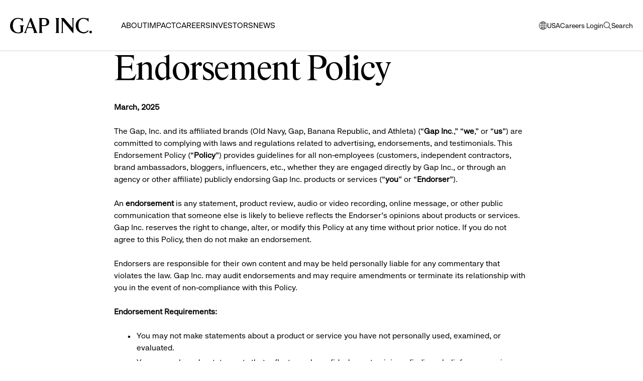

--- FILE ---
content_type: text/html; charset=utf-8
request_url: https://www.gapinc.com/en-us/policy/endorsement-policy
body_size: 30914
content:


<!DOCTYPE html>
<html dir="ltr" lang="en-us">
<head><meta charset="utf-8" /><meta http-equiv="X-UA-Compatible" content="IE=Edge" /><meta name="viewport" content="width=device-width, initial-scale=1.0" /><title>
	Endorsement Policy | Gap Inc.
</title><link rel="preconnect" href="https://fonts.googleapis.com" /><link rel="preconnect" href="https://fonts.gstatic.com" crossorigin="" /><link href="https://fonts.googleapis.com/css2?family=Roboto:ital,wght@0,300;0,400;0,500;0,700;0,900;1,300;1,400;1,500;1,700;1,900&amp;display=swap" rel="stylesheet" />
        <link href="/_assets/styles/gap-corporate-site.css?v=-i1QR-yfYsyHB1Hjs8D3zg2" type="text/css" rel="stylesheet" media="all" />
        <script src="/_assets/scripts/vendor.js?v=8zAFoubZrpkyW3a54GcpTQ2"></script>
        <script src="/_assets/scripts/gap-corporate-site.js?v=woCE_brWo__uVm7n7KUVzg2"></script>
        
            <link href="/_assets/styles/theme-gapinc.css?v=K_IGdmiMxfZzpu1Fos4Zmg2" type="text/css" rel="stylesheet" media="all" />
        

        <meta property="og:site_name" content="Gap Inc." />
        <meta property="og:type" content="article" />
        <meta property="og:title" content="Endorsement Policy | Gap Inc." />
        <meta property="og:url" content="https://gapinc.com/en-us/policy/endorsement-policy" />
        <meta property="og:image" content="https://gapinc-prod-a6bndyfubmc5d9ey.z03.azurefd.net/gapmedia/gapcorporatesite/media/images/logos/social/gap-inc-social-1200x630.png"/>
        <meta property="og:description" content="The Gap, Inc. and its affiliated brands are committed to complying with laws and regulations related to advertising, endorsements, and testimonials."/>
        <meta property="og:locale" content="en-us" />

        <meta name="twitter:card" content="summary"/>
        <meta name="twitter:creator" content="@GapInc"/>
        <meta name="twitter:site" content="@GapInc"/>
        <meta name="twitter:description" content="The Gap, Inc. and its affiliated brands are committed to complying with laws and regulations related to advertising, endorsements, and testimonials." />
        <meta name="twitter:title" content="Endorsement Policy | Gap Inc." />
        <meta name="twitter:image" content="https://gapinc-prod-a6bndyfubmc5d9ey.z03.azurefd.net/gapmedia/gapcorporatesite/media/images/logos/social/gap-inc-social-1200x630.png"/>
    <meta name="description" content="The Gap, Inc. and its affiliated brands are committed to complying with laws and regulations related to advertising, endorsements, and testimonials." /> 
<meta charset="UTF-8" /> 
 
<link href="/_assets/images/favicon-v3.ico" type="image/x-icon" rel="shortcut icon"/>
<link href="/_assets/images/favicon-v3.ico" type="image/x-icon" rel="icon"/>
<meta name="google-site-verification" content="aO6bysM3A2e2r4liz_B4Kx4oVZ2kPARxavUSFQIqTiE" />
        <script>
        // placeholder for localized strings used in JS
        window.localize = {
            closeModal: "close modal window",
            dropdownLabel: "drop down menu. click to reveal options."
        };
         </script>
    
    <script>
      var gtmValues = {};
        dataLayer = [];

        gtmValues['pagetype'] = 'ContentPage';
        gtmValues['cultureCode'] = 'en-us';
        gtmValues['OrgID'] = '1649';
        gtmValues['tbcn-contenttitle'] = 'Endorsement Policy | Gap Inc.';
        
        gtmValues['tbcn-division'] = '1649, gapinc';
        gtmValues['tbcn-jobcategory'] = 'gapinc';
        

        dataLayer.push(gtmValues);
    </script>

        <script type="text/plain" class="optanon-category-C0015">
            window.twttr = (function (d, s, id) {
                var js, fjs = d.getElementsByTagName(s)[0],
                    t = window.twttr || {};
                if (d.getElementById(id)) return t;
                js = d.createElement(s);
                js.id = id;
                js.src = "https://platform.twitter.com/widgets.js";
                fjs.parentNode.insertBefore(js, fjs);
                t._e = [];
                t.ready = function (f) {
                    t._e.push(f);
                };
                return t;
            }(document, "script", "twitter-wjs"));
        </script>
        <!-- Google Tag Manager -->
        <script>(function (w, d, s, l, i) {
                w[l] = w[l] || []; w[l].push({ 'gtm.start': new Date().getTime(), event: 'gtm.js' });
                var f = d.getElementsByTagName(s)[0], j = d.createElement(s), dl = l != 'dataLayer' ? '&l=' + l : '';
                j.async = true; j.src = 'https://www.googletagmanager.com/gtm.js?id=' + i + dl;
                f.parentNode.insertBefore(j, f);
        })(window, document, 'script', 'dataLayer', 'GTM-KFCML5N');
        </script>
        <!-- End Google Tag Manager -->
        </head>
<body id="" class=" gapinc enable-back-to-top">
    <div id="page-top"></div>
    <div id="cookie-consent"></div>
    

    
    <!-- Google Tag Manager (noscript) -->
    <noscript><iframe src="https://www.googletagmanager.com/ns.html?id=GTM-KFCML5N"
    height="0" width="0" style="display:none;visibility:hidden"></iframe></noscript>
    <!-- End Google Tag Manager (noscript) -->

    

    <form method="post" action="/en-us/policy/endorsement-policy" id="aspnetForm">
<input type="hidden" name="__CMSCsrfToken" id="__CMSCsrfToken" value="oxzWcaPeNLGDsGMfoyCVvvtktRLTaB2XSwXbo6NRdlj8sbYFJ2Aj1cQYhYBPfz11bhTkcRb9GkuauE1tH4kz0AdLW7PBB4Es7ZJ6K+reTPE=" />


<input type="hidden" name="lng" id="lng" value="en-US" />
<script type="text/javascript">
	//<![CDATA[

function PM_Postback(param) { if (window.top.HideScreenLockWarningAndSync) { window.top.HideScreenLockWarningAndSync(780); } if(window.CMSContentManager) { CMSContentManager.allowSubmit = true; }; __doPostBack('ctl00$m$am',param); }
function PM_Callback(param, callback, ctx) { if (window.top.HideScreenLockWarningAndSync) { window.top.HideScreenLockWarningAndSync(780); }if (window.CMSContentManager) { CMSContentManager.storeContentChangedStatus(); };WebForm_DoCallback('ctl00$m$am',param,callback,ctx,null,true); }
//]]>
</script>
<script src="/ScriptResource.axd?d=NJmAwtEo3Ipnlaxl6CMhvpslpVbJeu-B9TFl5XaOaZnnkI136MjZGUjIAC_scrIca88N7OIAmAEFzzk7XoU3JbxiVzi0D_fkTdS75f06NctbMq3RIn5kXTe2gt9xVBG1S91YE00rTe4wkACq7-Oz1Xj0hmHHPKniaM8Y7CD1UOQ1&amp;t=345ad968" type="text/javascript"></script>
<script src="/ScriptResource.axd?d=eE6V8nDbUVn0gtG6hKNX_H_nJZ_XgzRYWETJrpgwCTR857uZZCr3B0WlEsILlZJ_SzLKOfjWBufZTQCdhW71akGIMRQUFfe5jFoUsAo4zjA_ARvadyVfspBba23L_wEZ0&amp;t=27679117" type="text/javascript"></script>
<script src="/ScriptResource.axd?d=mcAASOSteirJeuV-3by3UT46R0BRKER0rPoiWewKW0eBF4jUqahqij0B3yBPQ8hSXri7z8PR2bL9iNkqfXf4jScOyFfeAmK60PR5JCTchKw1&amp;t=27679117" type="text/javascript"></script>
<script src="/ScriptResource.axd?d=jwf4VSQi7LeShc44FJ-gAU5LiMHA-aVrjYDo5kLGXNZZ9oEPfqKNmMKKck0CwpoVgZkUu-mO7SCL58L6Kw3CWvUhmjEMV4dbo75dH0SjgbQTZRLGvfL7L0jouM8jat6x0&amp;t=27679117" type="text/javascript"></script>
<script src="/ScriptResource.axd?d=HEFpVKbnoeQjkjHkFKu3MLnYYY3MKKnJVKJLTwFbgjMdApBhh87FVRKaxo38EjmwXrvR0emEoBZ_QL6VpIh4JRBDoFl8Ll48z6Dk_uGGTJOC6JklpmIWSu1ILUvbELGN0&amp;t=27679117" type="text/javascript"></script>
<script src="/ScriptResource.axd?d=X6kQKInQS5YQqruiTh57iB6kN3w3Bc_eFho7F7JNpJPF0uMlWqynaFeVomA4g36txgyOWh9CyYU_9tB-7wHFnHoNBJgbkVewvdYKjyG2h4wbdvWWuIwVKRd9aBupHtjk0&amp;t=27679117" type="text/javascript"></script>
<script type="text/javascript">
	//<![CDATA[

var CMS = CMS || {};
CMS.Application = {
  "language": "en",
  "imagesUrl": "/CMSPages/GetResource.ashx?image=%5bImages.zip%5d%2f",
  "isDebuggingEnabled": false,
  "applicationUrl": "/",
  "isDialog": false,
  "isRTL": "false"
};

//]]>
</script>
<input type="hidden" name="__VIEWSTATEGENERATOR" id="__VIEWSTATEGENERATOR" value="F568A28B" />
<input type="hidden" name="__EVENTVALIDATION" id="__EVENTVALIDATION" value="[base64]/FuZzh/HJ9EYHmIMOnowoaGxU2cg=" />
        

        <div id="ctl00_ctxM">

</div>

        <nav class="jump-links" role="navigation" aria-label="jump links">
            <ul>
                <li><a href="#site-nav" class="jump-link jump-link-offscreen jump-link-fixed">Skip to main navigation</a></li>
                <li><a href="#main" class="jump-link jump-link-offscreen jump-link-fixed">Skip to main content</a></li>
                <li><a href="#footer" class="jump-link jump-link-offscreen jump-link-fixed">Skip to main footer</a></li>
            </ul>
        </nav>
        <header class="site-header">
            <div class="container-fluid">
            <div class="site-header--container">
                <div id="site-header--nav-focus-boundary-start"></div>
                <a class="site-header--logo site-header--nav-focus-reset-start" href="/en-us" id="site-nav"><span class="offscreen">Gap Inc.</span></a>

                <nav class="site-header--nav" role="navigation" aria-label="primary navigation">
                    <div class="site-header--search-form-mobile">
                        <div id="ctl00_uxNavSearchMobile_pnlSearch" class="searchbox">
	
	<label for="ctl00_uxNavSearchMobile_txtWord" id="ctl00_uxNavSearchMobile_lblSearch" class="offscreen">Search Site:</label>
	<input type="hidden" name="ctl00$uxNavSearchMobile$txtWord_exWatermark_ClientState" id="ctl00_uxNavSearchMobile_txtWord_exWatermark_ClientState" /><input name="ctl00$uxNavSearchMobile$txtWord" type="text" maxlength="1000" id="ctl00_uxNavSearchMobile_txtWord" class="form-control" placeholder="" />
	<div class="searchbox--submit">
		<input type="submit" name="ctl00$uxNavSearchMobile$btnSearch" value="Go" id="ctl00_uxNavSearchMobile_btnSearch" class="btn btn-default" />
		<span class="searchbox--submit-icon">
			<svg focusable="false" class="svg-icon"><use xlink:href="/_assets/images/svg/svg-icon-sprite.svg#icon-search"></use></svg>
		</span>
	</div>
	
	<div id="ctl00_uxNavSearchMobile_pnlPredictiveResultsHolder" class="predictiveSearchHolder">

	</div>

</div>

                    </div>
                    
	<ul id="uxNavTranslatedOnly" class="primary-CMSListMenuUL">
		<li class="primary-CMSListMenuLI">
			<a class="primary-CMSListMenuLink" href="/en-us/about">About</a>
			<ul class="secondary-CMSListMenuUL">
				<li class="secondary-CMSListMenuLI">
					<a class="secondary-CMSListMenuLink" href="/about">Overview</a>
				</li>
				<li class="secondary-CMSListMenuLI">
					<a class="secondary-CMSListMenuLink" href="/en-us/about/history">History</a>
				</li>
				<li class="secondary-CMSListMenuLI">
					<a class="secondary-CMSListMenuLink" href="/en-us/about/leadership/executive-leadership-team">Leadership</a>
					<ul class="tertiary-CMSListMenuUL">
						<li class="tertiary-CMSListMenuLI">
							<a class="tertiary-CMSListMenuLink" href="/en-us/about/leadership/executive-leadership-team">Executive Leadership Team</a>
						</li>
						<li class="tertiary-CMSListMenuLI">
							<a class="tertiary-CMSListMenuLink" href="/en-us/about/leadership/board-of-directors">Board of Directors</a>
						</li>
						<li class="tertiary-CMSListMenuLI">
							<a class="tertiary-CMSListMenuLink" href="/en-us/about/leadership/board-committee-composition">Board Committee Composition</a>
						</li>

					</ul>
				</li>
				<li class="secondary-CMSListMenuLI">
					<a class="secondary-CMSListMenuLink" href="/en-us/about/old-navy">Old Navy</a>
				</li>
				<li class="secondary-CMSListMenuLI">
					<a class="secondary-CMSListMenuLink" href="/en-us/about/gap">Gap</a>
				</li>
				<li class="secondary-CMSListMenuLI">
					<a class="secondary-CMSListMenuLink" href="/en-us/about/banana-republic">Banana Republic</a>
				</li>
				<li class="secondary-CMSListMenuLI">
					<a class="secondary-CMSListMenuLink" href="/en-us/about/athleta">Athleta</a>
				</li>

			</ul>
		</li>
		<li class="primary-CMSListMenuLI">
			<a class="primary-CMSListMenuLink" href="/en-us/impact">Impact</a>
			<ul class="secondary-CMSListMenuUL">
				<li class="secondary-CMSListMenuLI">
					<a class="secondary-CMSListMenuLink" href="/values">Overview</a>
				</li>
				<li class="secondary-CMSListMenuLI">
					<a class="secondary-CMSListMenuLink" href="/en-us/impact/bridging-the-equity-gap">Bridging the Equity Gap</a>
					<ul class="tertiary-CMSListMenuUL">
						<li class="tertiary-CMSListMenuLI">
							<a class="tertiary-CMSListMenuLink" href="/en-us/impact/bridging-the-equity-gap/p-a-c-e-and-rise">P.A.C.E. and RISE</a>
						</li>

					</ul>
				</li>
				<li class="secondary-CMSListMenuLI">
					<a class="secondary-CMSListMenuLink" href="/en-us/impact/bridging-the-inclusion-gap">Bridging the Inclusion Gap</a>
					<ul class="tertiary-CMSListMenuUL">
						<li class="tertiary-CMSListMenuLI">
							<a class="tertiary-CMSListMenuLink" href="/en-us/commitments">Our Commitments</a>
						</li>
						<li class="tertiary-CMSListMenuLI">
							<a class="tertiary-CMSListMenuLink" href="/en-us/impact/bridging-the-inclusion-gap/inclusion-and-belonging-groups">Inclusion and Belonging Groups</a>
						</li>
						<li class="tertiary-CMSListMenuLI">
							<a class="tertiary-CMSListMenuLink" href="/en-us/impact/bridging-the-inclusion-gap/equal-pay">Equal Pay</a>
						</li>

					</ul>
				</li>
				<li class="secondary-CMSListMenuLI">
					<a class="secondary-CMSListMenuLink" href="/en-us/impact/bridging-the-opportunity-gap">Bridging the Opportunity Gap</a>
					<ul class="tertiary-CMSListMenuUL">
						<li class="tertiary-CMSListMenuLI">
							<a class="tertiary-CMSListMenuLink" href="/en-us/impact/bridging-the-opportunity-gap/employee-engagement-and-corporate-giving">Employee Engagement and Corporate Giving</a>
						</li>

					</ul>
				</li>
				<li class="secondary-CMSListMenuLI">
					<a class="secondary-CMSListMenuLink" href="/en-us/impact/bridging-the-climate-gap">Bridging the Climate Gap</a>
					<ul class="tertiary-CMSListMenuUL">
						<li class="tertiary-CMSListMenuLI">
							<a class="tertiary-CMSListMenuLink" href="/en-us/impact/bridging-the-climate-gap/water-stewardship">Water Stewardship</a>
						</li>
						<li class="tertiary-CMSListMenuLI">
							<a class="tertiary-CMSListMenuLink" href="/en-us/impact/bridging-the-climate-gap/chemicals-management">Chemicals Management</a>
						</li>
						<li class="tertiary-CMSListMenuLI">
							<a class="tertiary-CMSListMenuLink" href="/en-us/impact/bridging-the-climate-gap/climate">Climate</a>
						</li>
						<li class="tertiary-CMSListMenuLI">
							<a class="tertiary-CMSListMenuLink" href="/en-us/impact/bridging-the-climate-gap/circularity-and-waste">Circularity and Waste</a>
						</li>
						<li class="tertiary-CMSListMenuLI">
							<a class="tertiary-CMSListMenuLink" href="/en-us/impact/bridging-the-climate-gap/raw-materials-and-product">Raw Materials and Product</a>
						</li>

					</ul>
				</li>
				<li class="secondary-CMSListMenuLI">
					<a class="secondary-CMSListMenuLink" href="/en-us/impact/impact-report">Impact Report</a>
				</li>
				<li class="secondary-CMSListMenuLI">
					<a class="secondary-CMSListMenuLink" href="/en-us/impact/policies-and-disclosures">ESG Resources</a>
					<ul class="tertiary-CMSListMenuUL">
						<li class="tertiary-CMSListMenuLI">
							<a class="tertiary-CMSListMenuLink" href="/en-us/impact/policies-and-disclosures/governance-and-strategy">Governance and Strategy</a>
						</li>
						<li class="tertiary-CMSListMenuLI">
							<a class="tertiary-CMSListMenuLink" href="/en-us/impact/policies-and-disclosures/human-rights-and-labor-issues">Human Rights and Labor Issues</a>
						</li>
						<li class="tertiary-CMSListMenuLI">
							<a class="tertiary-CMSListMenuLink" href="/en-us/impact/policies-and-disclosures/assurance-statements">Assurance Statements</a>
						</li>
						<li class="tertiary-CMSListMenuLI">
							<a class="tertiary-CMSListMenuLink" href="/en-us/impact/policies-and-disclosures/past-reports-and-disclosures">Past Reports And Disclosures</a>
						</li>

					</ul>
				</li>

			</ul>
		</li>
		<li class="primary-CMSListMenuLI">
			<a class="primary-CMSListMenuLink" href="/en-us/careers">Careers</a>
			<ul class="secondary-CMSListMenuUL">
				<li class="secondary-CMSListMenuLI">
					<a class="secondary-CMSListMenuLink" href="/careers">Overview</a>
				</li>
				<li class="secondary-CMSListMenuLI">
					<a class="secondary-CMSListMenuLink" href="/en-us/careers/old-navy-careers">Old Navy</a>
				</li>
				<li class="secondary-CMSListMenuLI">
					<a class="secondary-CMSListMenuLink" href="/en-us/careers/gap-careers">Gap</a>
				</li>
				<li class="secondary-CMSListMenuLI">
					<a class="secondary-CMSListMenuLink" href="/en-us/careers/banana-republic-careers">Banana Republic</a>
				</li>
				<li class="secondary-CMSListMenuLI">
					<a class="secondary-CMSListMenuLink" href="/en-us/careers/athleta-careers">Athleta</a>
				</li>
				<li class="secondary-CMSListMenuLI">
					<a class="secondary-CMSListMenuLink" href="/en-us/careers/gap-inc-careers">Gap Inc.</a>
				</li>
				<li class="secondary-CMSListMenuLI">
					<a class="secondary-CMSListMenuLink" href="/en-us/careers/gap-inc-benefits">Benefits</a>
				</li>
				<li class="secondary-CMSListMenuLI">
					<a class="secondary-CMSListMenuLink" href="/en-us/careers/gap-inc-talent-areas">Talent Areas</a>
					<ul class="tertiary-CMSListMenuUL">
						<li class="tertiary-CMSListMenuLI">
							<a class="tertiary-CMSListMenuLink" href="/en-us/careers/gap-inc-talent-areas/technology-and-digital">Technology</a>
						</li>
						<li class="tertiary-CMSListMenuLI">
							<a class="tertiary-CMSListMenuLink" href="/en-us/careers/gap-inc-talent-areas/global-supply-chain">Global Supply Chain</a>
						</li>

					</ul>
				</li>
				<li class="secondary-CMSListMenuLI">
					<a class="secondary-CMSListMenuLink" href="/en-us/careers/student-and-recent-grads/rotational-management-program">Student and Recent Grads</a>
					<ul class="tertiary-CMSListMenuUL">
						<li class="tertiary-CMSListMenuLI">
							<a class="tertiary-CMSListMenuLink" href="/en-us/careers/student-and-recent-grads/rotational-management-program">Rotational Management Program</a>
						</li>

					</ul>
				</li>
				<li class="secondary-CMSListMenuLI">
					<a class="secondary-CMSListMenuLink" href="/en-us/careers/culture-blog">Culture Blog</a>
				</li>
				<li class="secondary-CMSListMenuLI">
					<a class="secondary-CMSListMenuLink" href="/en-us/careers/job-search">Job Search</a>
					<ul class="tertiary-CMSListMenuUL">
						<li class="tertiary-CMSListMenuLI">
							<a class="tertiary-CMSListMenuLink" href="/en-us/careers/job-search/my-saved-jobs">My Saved Jobs</a>
						</li>

					</ul>
				</li>

			</ul>
		</li>
		<li class="primary-CMSListMenuLI">
			<a class="primary-CMSListMenuLink" href="https://investors.gapinc.com">Investors</a>
			<ul class="secondary-CMSListMenuUL">
				<li class="secondary-CMSListMenuLI">
					<a class="secondary-CMSListMenuLink" href="/investors">Overview</a>
				</li>
				<li class="secondary-CMSListMenuLI">
					<a class="secondary-CMSListMenuLink" href="https://investors.gapinc.com/financial-information/default.aspx">Financial Information</a>
					<ul class="tertiary-CMSListMenuUL">
						<li class="tertiary-CMSListMenuLI">
							<a class="tertiary-CMSListMenuLink" href="https://investors.gapinc.com/financial-information/default.aspx">Quarterly Results</a>
						</li>
						<li class="tertiary-CMSListMenuLI">
							<a class="tertiary-CMSListMenuLink" href="https://investors.gapinc.com/financial-information/annual-reports/default.aspx">Annual Reports</a>
						</li>
						<li class="tertiary-CMSListMenuLI">
							<a class="tertiary-CMSListMenuLink" href="https://investors.gapinc.com/financial-information/sec-filings/default.aspx">SEC Filings</a>
						</li>
						<li class="tertiary-CMSListMenuLI">
							<a class="tertiary-CMSListMenuLink" href="https://investors.gapinc.com/financial-information/Interactive-Data-Tools/">Interactive Data Tool</a>
						</li>

					</ul>
				</li>
				<li class="secondary-CMSListMenuLI">
					<a class="secondary-CMSListMenuLink" href="https://investors.gapinc.com/events-and-presentations/default.aspx">News and Events</a>
					<ul class="tertiary-CMSListMenuUL">
						<li class="tertiary-CMSListMenuLI">
							<a class="tertiary-CMSListMenuLink" href="https://investors.gapinc.com/press-releases/default.aspx">Press Releases</a>
						</li>
						<li class="tertiary-CMSListMenuLI">
							<a class="tertiary-CMSListMenuLink" href="https://investors.gapinc.com/press-releases/events-and-presentations/default.aspx">Events</a>
						</li>

					</ul>
				</li>
				<li class="secondary-CMSListMenuLI">
					<a class="secondary-CMSListMenuLink" href="https://investors.gapinc.com/stock-information/default.aspx">Stock Information</a>
				</li>
				<li class="secondary-CMSListMenuLI">
					<a class="secondary-CMSListMenuLink" href="/en-us/investors/real-estate">Real Estate</a>
				</li>
				<li class="secondary-CMSListMenuLI">
					<a class="secondary-CMSListMenuLink" href="https://investors.gapinc.com/analyst-coverage/default.aspx">Analyst Coverage</a>
				</li>
				<li class="secondary-CMSListMenuLI">
					<a class="secondary-CMSListMenuLink" href="https://investors.gapinc.com/shareholder-services/default.aspx">Shareholder Services</a>
				</li>
				<li class="secondary-CMSListMenuLI">
					<a class="secondary-CMSListMenuLink" href="/en-us/investors/governance">Governance</a>
				</li>
				<li class="secondary-CMSListMenuLI">
					<a class="secondary-CMSListMenuLink" href="/en-us/investors/corporate-compliance">Corporate Compliance</a>
				</li>

			</ul>
		</li>
		<li class="primary-CMSListMenuLI">
			<a class="primary-CMSListMenuLink" href="/en-us/news">News</a>
			<ul class="secondary-CMSListMenuUL">
				<li class="secondary-CMSListMenuLI">
					<a class="secondary-CMSListMenuLink" href="/news">All News</a>
				</li>
				<li class="secondary-CMSListMenuLI">
					<a class="secondary-CMSListMenuLink" href="/en-us/news/company">Company</a>
				</li>
				<li class="secondary-CMSListMenuLI">
					<a class="secondary-CMSListMenuLink" href="/en-us/news/design">Design</a>
				</li>
				<li class="secondary-CMSListMenuLI">
					<a class="secondary-CMSListMenuLink" href="/en-us/news/people">People</a>
				</li>
				<li class="secondary-CMSListMenuLI">
					<a class="secondary-CMSListMenuLink" href="/en-us/news/technology">Technology</a>
				</li>
				<li class="secondary-CMSListMenuLI">
					<a class="secondary-CMSListMenuLink" href="/en-us/news/values">Values</a>
				</li>
				<li class="secondary-CMSListMenuLI">
					<a class="secondary-CMSListMenuLink" href="/en-us/news/press-releases">Press Releases</a>
				</li>
				<li class="secondary-CMSListMenuLI">
					<a class="secondary-CMSListMenuLink" href="/en-us/news/media-center">Media Center</a>
				</li>

			</ul>
		</li>

	</ul>




                </nav>

                <ul class="site-header--utility">
                    
                    <li class="site-header--utility-li site-header--utility-li-lang">
                        <a class="site-header--lang-trigger site-header--utility-link" href="#language-selector">
                            <svg aria-hidden="true" focusable="false" class="svg-icon"><use xlink:href="/_assets/images/svg/svg-icon-sprite.svg#icon-globe"></use></svg>
                            USA
                            <span class="offscreen">opens modal window to select language</span>
                        </a>
                    </li>
                    
                    <li class="site-header--utility-li">
                        <a href="/en-us/careers/careers-login" class="site-header--utility-link">
                            Careers Login
                        </a>
                    </li>
                    
                    <li class="site-header--utility-li site-header--search">
                        <button class="site-header--utility-link site-header--search-toggle">
                            <span class="site-header--search-toggle-open">
                                <svg aria-hidden="true" focusable="false" class="svg-icon"><use xlink:href="/_assets/images/svg/svg-icon-sprite.svg#icon-search"></use></svg>
                                <span class="site-header--search-toggle-open-text">Search</span>
                                <span class="offscreen">open search</span>
                            </span>
                            <span class="site-header--search-toggle-close">
                                <svg aria-hidden="true" focusable="false" class="svg-icon"><use xlink:href="/_assets/images/svg/svg-icon-sprite.svg#icon-close"></use></svg>
                                <span class="offscreen">close search</span>
                            </span>
                        </button>
                        <div class="site-header--search-form">
                            <div id="ctl00_uxNavSearch_pnlSearch" class="searchbox">
	
	<label for="ctl00_uxNavSearch_txtWord" id="ctl00_uxNavSearch_lblSearch" class="offscreen">Search Site:</label>
	<input type="hidden" name="ctl00$uxNavSearch$txtWord_exWatermark_ClientState" id="ctl00_uxNavSearch_txtWord_exWatermark_ClientState" /><input name="ctl00$uxNavSearch$txtWord" type="text" maxlength="1000" id="ctl00_uxNavSearch_txtWord" class="form-control" placeholder="" />
	<div class="searchbox--submit">
		<input type="submit" name="ctl00$uxNavSearch$btnSearch" value="Go" id="ctl00_uxNavSearch_btnSearch" class="btn btn-default" />
		<span class="searchbox--submit-icon">
			<svg focusable="false" class="svg-icon"><use xlink:href="/_assets/images/svg/svg-icon-sprite.svg#icon-search"></use></svg>
		</span>
	</div>
	
	<div id="ctl00_uxNavSearch_pnlPredictiveResultsHolder" class="predictiveSearchHolder">

	</div>

</div>

                        </div>
                    </li>
                    <li class="site-header--utility-li site-header--utility-li-nav-toggle">
                        <button class="site-header--nav-toggle site-header--nav-focus-reset-end">
                            <span class="site-header--nav-toggle-open">
                                <svg aria-hidden="true" focusable="false" class="svg-icon"><use xlink:href="/_assets/images/svg/svg-icon-sprite.svg#icon-menu"></use></svg>
                                <span class="offscreen">open menu</span>
                            </span>
                            <span class="site-header--nav-toggle-close">
                                <svg aria-hidden="true" focusable="false" class="svg-icon"><use xlink:href="/_assets/images/svg/svg-icon-sprite.svg#icon-close"></use></svg>
                                <span class="offscreen">close menu</span>
                            </span>
                        </button>
                    </li>
                </ul>

                </div>
                <div id="site-header--nav-focus-boundary-end"></div>
            </div>

            <script type="text/template" id="language-selector">
                



                <h2 class="modal--lang-modal-title">Select a location:</h2>

                <div class="modal--lang-modal-col">
                    <h3 class="modal--lang-modal-col-title">Americas</h3>
                    <ul class="modal--lang-modal-list">
                        
                                  <li><a id="ctl00_uxLanguageAmerica_ctl00_uxCultureLink" class="modal--lang-modal-link" href="../../en-ca">Canada (English)</a></li>
                            
                                  <li><a id="ctl00_uxLanguageAmerica_ctl01_uxCultureLink" class="modal--lang-modal-link" href="../../fr-ca">Canada (Français)</a></li>
                            
                                  <li><a id="ctl00_uxLanguageAmerica_ctl02_uxCultureLink" class="modal--lang-modal-link" href="../../en-do">Dominican Republic</a></li>
                            
                                  <li><a id="ctl00_uxLanguageAmerica_ctl03_uxCultureLink" class="modal--lang-modal-link" href="../../es-us">EEUU (español)</a></li>
                            
                                  <li><a id="ctl00_uxLanguageAmerica_ctl04_uxCultureLink" class="modal--lang-modal-link" href="../../en-gt">Guatemala</a></li>
                            
                                  <li><a id="ctl00_uxLanguageAmerica_ctl05_uxCultureLink" class="modal--lang-modal-link is-active" href="../../en-us">USA</a></li>
                            
                    </ul>
                </div>

                <div class="modal--lang-modal-col">
                    <h3 class="modal--lang-modal-col-title">Asia Pacific</h3>
                    <ul class="modal--lang-modal-list">
                        
                                  <li><a id="ctl00_uxLanguageAsia_ctl00_uxCultureLink" class="modal--lang-modal-link" href="../../en-hk">Hong Kong SAR</a></li>
                            
                                  <li><a id="ctl00_uxLanguageAsia_ctl01_uxCultureLink" class="modal--lang-modal-link" href="../../en-in">India</a></li>
                            
                                  <li><a id="ctl00_uxLanguageAsia_ctl02_uxCultureLink" class="modal--lang-modal-link" href="../../en-vn">Vietnam</a></li>
                            
                                  <li><a id="ctl00_uxLanguageAsia_ctl03_uxCultureLink" class="modal--lang-modal-link" href="../../ja-jp">日本語</a></li>
                            
                                  <li><a id="ctl00_uxLanguageAsia_ctl04_uxCultureLink" class="modal--lang-modal-link" href="../../zh-cn">简体中文</a></li>
                            
                                  <li><a id="ctl00_uxLanguageAsia_ctl05_uxCultureLink" class="modal--lang-modal-link" href="../../zh-tw">繁體中文</a></li>
                            
                    </ul>
                </div>

                <div class="modal--lang-modal-col">
                    <h3 class="modal--lang-modal-col-title">Europe</h3>
                    <ul class="modal--lang-modal-list">
                        
                                  <li><a id="ctl00_uxLanguageEurope_ctl00_uxCultureLink" class="modal--lang-modal-link" href="../../en-gb">United Kingdom</a></li>
                            
                    </ul>
                </div>
            </script>
        </header>

        <div class="page-container" id="page-container">
            <main class="site-main" id="main" role="main">
                <div class="container-fluid">
                    
    
	
			    
    <div class="rich-text cms-content widget-margin-bottom   padding-option-3">
        
        <div class="rich-text--content widget-options-content">
            <h1 class="h2">Endorsement Policy</h1>

<p><strong>March, 2025</strong></p>

<p>The Gap, Inc. and its affiliated brands (Old Navy, Gap, Banana Republic, and Athleta) (&ldquo;<strong>Gap Inc</strong>.,&rdquo; &ldquo;<strong>we</strong>,&rdquo; or &ldquo;<strong>us</strong>&rdquo;) are committed to complying with laws and regulations related to advertising, endorsements, and testimonials. This Endorsement Policy (&ldquo;<strong>Policy</strong>&rdquo;) provides guidelines for all non-employees (customers, independent contractors, brand ambassadors, bloggers, influencers, etc., whether they are engaged directly by Gap Inc., or through an agency or other affiliate) publicly endorsing Gap Inc. products or services (&ldquo;<strong>you</strong>&rdquo; or &ldquo;<strong>Endorser</strong>&rdquo;).</p>

<p>An <strong>endorsement</strong> is any statement, product review, audio or video recording, online message, or other public communication that someone else is likely to believe reflects the Endorser&rsquo;s opinions about products or services. Gap Inc. reserves the right to change, alter, or modify this Policy at any time without prior notice. If you do not agree to this Policy, then do not make an endorsement.</p>

<p>Endorsers are responsible for their own content and may be held personally liable for any commentary that violates the law. Gap Inc. may audit endorsements and may require amendments or terminate its relationship with you in the event of non-compliance with this Policy.</p>

<p align="left"><strong>Endorsement Requirements: </strong></p>

<ul>
	<li>You may not make statements about a product or service you have not personally used, examined, or evaluated.</li>
	<li>You may only make statements that reflect your bona fide, honest opinions, findings, beliefs, or experiences. Endorsements by organizations must reflect the collective judgment of the organization.</li>
	<li>You may not make deceptive, misleading, untruthful, or unsubstantiated claims about Gap Inc. products or services.</li>
	<li>You may not use Gap Inc.&rsquo;s intellectual property (e.g., trademarks, logos, designs, or images) without the prior written consent of Gap Inc.</li>
	<li>If you have access to proprietary or confidential information about Gap Inc. (including product, design, business, or financial information), you must keep it confidential, except as required by law</li>
	<li>You may not publish nor provide any content when endorsing Gap Inc. brands that:
	<ul>
		<li>contains content that is, or may reasonably be considered to be, hate speech, or promotes bigotry, racism, hatred or harm against any group or individual or promotes discrimination based on race, gender, religion, nationality, disability, sexual orientation, age, family status, or any other legally protected class;</li>
		<li>is lewd, obscene, sexually explicit, pornographic, inappropriate, or indecent;</li>
		<li>is hateful, tortious, defamatory, slanderous or libelous;</li>
		<li>is related to tobacco, alcohol, illegal drugs, any criminal or illegal activity;</li>
		<li>discloses sensitive or personal data, either your own or others</li>
		<li>infringes on the intellectual property, privacy, or publicity rights of others; or</li>
		<li>violates local, state, or federal laws or regulations, (including the Federal Trade Commission&rsquo;s <a href="https://www.ftc.gov/sites/default/files/attachments/press-releases/ftc-publishes-final-guides-governing-endorsements-testimonials/091005revisedendorsementguides.pdf">Guides Concerning the Use of Endorsements and Testimonials in Advertising and related FAQs</a>).</li>
	</ul>
	</li>
</ul>

<p align="left"><strong>Disclosures</strong>: Endorsers must &ldquo;clearly and conspicuously&rdquo; disclose any &ldquo;material connections&rdquo; to Gap Inc. in all messages and communications concerning Gap Inc. products or services.</p>

<ul>
	<li>&ldquo;<strong>Clear and conspicuous</strong>&rdquo; means a disclosure that is <u>difficult to miss</u> and <u>easy to understand</u>. Disclosures should:</li>
	<li>Match the format of the associated endorsement.&nbsp; If the endorsement is visual, the disclosure should be too.&nbsp; If the endorsement is spoken, the disclosure should be too.&nbsp; If the endorsement is video (audio AND visual), the endorsement should be too.</li>
	<li>Stand out from any other text or visual elements so that it is easily noticed.
	<ul>
		<li>Use differing size, contrast, location, etc. where possible.</li>
		<li>Don&rsquo;t mix a disclosure hashtag into a group of hashtags or links.</li>
		<li>For video endorsements, superimpose the disclosure over the video in a reasonable font size (i.e., larger than standard captions) with contrast against the background of the video.</li>
		<li>On Snapchat and Instagram Stories, you should superimpose the disclosure over the images on these platforms in a manner that is easy for your followers to read during the time that they see the image.</li>
	</ul>
	</li>
	<li>Be easily heard and understood.</li>
	<li>Be unavoidable.
	<ul>
		<li>Don&rsquo;t bury disclosures below a &ldquo;read more&rdquo; button</li>
		<li>Include disclosures in each and every post, even if they are already in your profile or in prior communications.</li>
		<li>Don&rsquo;t assume a social media platform&rsquo;s disclosure tool makes the disclosure unavoidable.</li>
		<li>If an endorsement video is longer than a few minutes in duration, you should include multiple disclosures.</li>
		<li>If an endorsement video will have on-screen ads, you should place the visual disclosure where it will not be obscured by those ads.</li>
	</ul>
	</li>
	<li>Not contradict or be inconsistent with anything else in the endorsement.</li>
	<li>The following hashtags are not acceptable for purposes of disclosing your material connection to Gap Inc.: #Thanks, #Collab, #Spon, #Ambassador, #Sweeps, or #Endorsement.</li>
	<li>A &ldquo;<strong>material connection</strong>&rdquo; is a <u>relationship between you and Gap Inc</u>. that may affect the weight or credibility of your endorsement if that connection is not reasonably expected by the audience. Material connections include:
	<ul>
		<li>Receiving payment;</li>
		<li>Receiving free or discounted products;</li>
		<li>Receiving other benefits like early access to a product, travel, or event access;</li>
		<li>Receiving entry into a contest or sweepstakes or other chance at benefits; or</li>
		<li>Contractual, familial, or personal relationship between you and Gap Inc.</li>
	</ul>
	</li>
</ul>

<p><strong>Last Updated: March, 2025</strong></p>

        </div>
        
	</div>




		

                </div>
            </main>

            <footer class="site-footer" id="footer">
                <div class="container-fluid">
<div class="footer-body">
<div class="footer-logo"><a href="/"><img alt="Gap logo" src="/_assets/images/svg/logo-vertical.svg" /></a></div>

<div class="accordion mobile-only" id="footer-nav">
<div class="accordion--title trigger-layout-1">Company</div>
<button class="accordion--trigger text-button trigger-layout-1 arrow-position-2 " id=""><span class="accordion--trigger-title">Company</span> <span class="accordion--label-open">: click to collapse</span> <span class="accordion--label-closed">: click to expand</span> <svg aria-hidden="true" class="svg-icon" focusable="false"><use xlink:href="/_assets/images/svg/svg-icon-sprite.svg#icon-caret"></use></svg></button>

<div class="accordion--content">
<ul>
	<li><a href="/en-us/about">About</a></li>
	<li><a href="/en-us/careers">Careers</a></li>
	<li><a href="/en-us/investors">Investors</a></li>
	<li><a href="/en-us/values">Impact</a></li>
	<li><a href="/en-us/news">News</a></li>
</ul>
</div>
</div>

<div class="accordion mobile-only" id="footer-social">
<div class="accordion--title trigger-layout-1">Follow Us</div>
<button class="accordion--trigger text-button trigger-layout-1 arrow-position-2 " id=""><span class="accordion--trigger-title">Follow Us</span> <span class="accordion--label-open">: click to collapse</span> <span class="accordion--label-closed">: click to expand</span> <svg aria-hidden="true" class="svg-icon" focusable="false"><use xlink:href="/_assets/images/svg/svg-icon-sprite.svg#icon-caret"></use></svg></button>

<div class="accordion--content">
<ul>
	<li><a href="https://www.facebook.com/GapInc/" target="_blank">Facebook</a></li>
	<li><a href="https://x.com/GapInc" target="_blank">X</a></li>
	<li><a href="https://www.instagram.com/gapinc/" target="_blank">Instagram</a></li>
	<li><a href="https://www.youtube.com/user/GapInc" target="_blank">Youtube</a></li>
	<li><a href="https://www.linkedin.com/company/gap-inc-" target="_blank">LinkedIn</a></li>
</ul>
</div>
</div>

<div class="accordion mobile-only" id="footer-brands">
<div class="accordion--title trigger-layout-1">Brands</div>
<button class="accordion--trigger text-button trigger-layout-1 arrow-position-2 " id=""><span class="accordion--trigger-title">Brands</span> <span class="accordion--label-open">: click to collapse</span> <span class="accordion--label-closed">: click to expand</span> <svg aria-hidden="true" class="svg-icon" focusable="false"><use xlink:href="/_assets/images/svg/svg-icon-sprite.svg#icon-caret"></use></svg></button>

<div class="accordion--content">
<ul>
	<li><a href="https://www.oldnavy.com" target="_blank">Old Navy</a></li>
	<li><a href="https://www.gap.com" target="_blank">Gap</a></li>
	<li><a href="https://www.bananarepublic.com" target="_blank">Banana Republic</a></li>
	<li><a href="https://www.athleta.com" target="_blank">Athleta</a></li>
</ul>
</div>
</div>

<div class="accordion mobile-only" id="footer-contact">
<div class="accordion--title trigger-layout-1">Help</div>
<button class="accordion--trigger text-button trigger-layout-1 arrow-position-2 " id=""><span class="accordion--trigger-title">Help</span> <span class="accordion--label-open">: click to collapse</span> <span class="accordion--label-closed">: click to expand</span> <svg aria-hidden="true" class="svg-icon" focusable="false"><use xlink:href="/_assets/images/svg/svg-icon-sprite.svg#icon-caret"></use></svg></button>

<div class="accordion--content">
<ul>
	<li><a href="/en-us/faq">FAQ</a></li>
	<li><a href="/en-us/careers/careers-login">Careers Login</a></li>
	<li><a href="/en-us/contact-us">Contact Us</a></li>
</ul>
</div>
</div>
</div>

<div class="footer-terms">
<ul>
	<li><a href="/en-us/policy/terms-of-use">Terms of Use</a></li>
	<li><a href="/en-us/careers/privacy-policy#terms">Terms of Use Careers</a></li>
	<li><a href="/en-us/consumer-privacy-policy">Privacy Policy</a></li>
	<li><!-- OneTrust Cookies Settings button start --><button class="ot-sdk-show-settings" id="ot-sdk-btn">Cookie&nbsp;Settings</button><!-- OneTrust Cookies Settings button end --></li>
	<li><a href="/en-us/consumer-privacy-policy?#california">Your California Privacy Rights</a></li>
	<li><a href="/en-us/careers/privacy-policy">Applicant Privacy Policy</a></li>
	<li><a href="/en-us/policy/uk-modern-slavery-act">UK Modern Slavery Act</a></li>
	<li><a href="https://www.gap.com/customerService/info.do?cid=1005563">Americans with Disabilities Act</a></li>
	<li><a href="/en-us/policy/endorsement-policy">Endorsement Policy</a></li>
</ul>

<div class="footer-copy">2025&nbsp;&copy; Gap Inc. All rights reserved</div>
</div>
</div>

            </footer>
        </div>

        <div class="back-to-top">
            <a href="#page-top" class="button">
                <svg aria-hidden="true" focusable="false" class="svg-icon"><use xlink:href="/_assets/images/svg/svg-icon-sprite.svg#icon-arrow-up"></use></svg>
                <span class="offscreen">Back to top</span>
            </a>
        </div>

    

<script type="text/javascript">
//<![CDATA[
Sys.Application.add_init(function() {
    $create(Sys.Extended.UI.TextBoxWatermarkBehavior, {"ClientStateFieldID":"ctl00_uxNavSearchMobile_txtWord_exWatermark_ClientState","id":"ctl00_uxNavSearchMobile_txtWord_exWatermark","watermarkCssClass":" WatermarkText","watermarkText":"Search Gap Inc."}, null, null, $get("ctl00_uxNavSearchMobile_txtWord"));
});
Sys.Application.add_init(function() {
    $create(Sys.Extended.UI.TextBoxWatermarkBehavior, {"ClientStateFieldID":"ctl00_uxNavSearch_txtWord_exWatermark_ClientState","id":"ctl00_uxNavSearch_txtWord_exWatermark","watermarkCssClass":" WatermarkText","watermarkText":"Search Gap Inc."}, null, null, $get("ctl00_uxNavSearch_txtWord"));
});
//]]>
</script>
  <input type="hidden" name="__VIEWSTATE" id="__VIEWSTATE" value="BMEkJxo2w6ArnIbpsoJ8r8rYnWe1ClBVQdx84QA+/ZaClbmmaNJeQDbUIRKfKQwk05LoMnee6CxSHt06YyzI6X1Qu9hHENBuEShbNp6SO5wSuiU9tDn/CUNQ5y+jAbyw8wGQo0QIp0iKIkNxn+YaqqPDyB71qLRpKDBe/WaQxcrpXObWwZ8iBV+ZW7lhZ5RSRqF0C+hOR3gJoz5eEwMdVqbbyxNkN6uQW5AaLc2DPYR84MoPgm+ewAHqahhpHCpfwZaTpQxBSclXZrg9VjrAtcy7e4gf1d/pLN5m1/p0r7Cp06k+aVzgGVq1PuWKMwgA98GN7etVwh/xAY5GubxprMQ7dmHsOV6PklPULfdtFLeYoNC6wnqALJKJ4yUetaqAD+FTToCHpjwgue+2uUE8sIPVMqvuHBmd9sdf0kdl5jdanrnCjd8blQp0V7ezNTtbH/Xcc1SIVHUJMMGGoB5QHL8e2f16AGvCU4R8aLn8x4RQYkqfeYNbS6Dv3RsnlsZb3oNexpSegrbl6jvrJ74n+DlPiFh2Mop+XO2eL7pHum+T+ahbIYrKEc+gL/G7wesaV3vdUG/NNKu5V+Y2lj8g35+5gkC75nVnRraFqeNliNVk1Zw7x2QvGRWomDgx96Ab/3LWsY32/MEGoyTgW6i/w2YVMWzVKDSuGqEbtUsVKE0ZdwiTVYq69i/MTapaE11O8ejPrWgJplAdSY83YORILwYLX8yg7szv3FL7DU/A6Sy5z4QX+GS6lO5lwQzIiwYtRYTmhy9/5r+vTv+/KFoeQvZ7hgzB3CnfCXS7S4dF4fjFvD4I4WGEbD49C5guN3eLUnqKF8KiwdjPRdu6oTFAuH3y+qE0xH0kwSAbZiGlK5RDQO7uhCllqe2qba08qDjOeye6ndAFG/[base64]/5myC0PHGwV5uR+m7H3TxzgsD5IRx5DjMdlPRIjHPjGzVLO//YTvNPpYvF9aFBpVI5glmEfkllnFhPnZEC6DF+8InHNXBHxvKQ3+p7cGflRsMATHlsvEa/sY3p2JonRVfA0IOL5EAaQiVwbHs/qQ1c2fxg0WhYV1NcI50+rBP8XIDS+gHscN/19MZjXVXqOSZ5fkILCNnnB9soAfm6qkNJX+DZDnJXgcNbTf3LIQjZH5kvmb0ng+ON0guu+3/T8I4SwUGTMjqM4HPQdG+vBepkmJz2FwcwzYO/6QDuLy+omf16OwVGxs/rYnAlnqAWqKMbHpYT8jlWk4HiV0ExbgKTdqJpTzuamUY9X4IyUgL1fpOkeWV6+EMVmAqaC9wc1qWh1Ef6QC/B4pEUaHe8PS3DX6wRsF0p/lxOMr5k/hKuPcWLV68JgcL3yT4GoZe1v93nY4KAfBG1hX/t6o087MEtJj1mLu7t9zkCs6gzCrXBoREjhls5utTf6iDRaKDq9VHicpn3KTDdkFsB0tp74f94MGTBxFzwAu4UObwJKx7FbgGt5YfzBMmMOGGxgHlsds3uxp/I+nR4twIjVOWvD4eE4lHGJI9vVGMa2z8cDSSeQZq3BNVzKVACWIhZ3r9rBHpBx+vtfI0BGs/eF/rdR9me1B9n0vk4pCbJfylY08dVJ9XUTM+WEqnAmOzJ068KI0/ciOF1CBxDYCItdDPl4UanlktwbprNHzKWNGNl1kjkjhmODNegq4QdqfQGBNFQcSEn0hxloRpWjOlWqu+nbtN2mZUQgqGhkw1HYHEvel0m7yp4j7rokCbrecb8nrpyGPAJpLf7oCNV8e1FDRB+3lXGBxPlR3yIICIdmYKp2Fc/qSxSxzrYb/9+mLR6kGRhA/r8lvszXFhrMyiJCz6UMcqc3CKMjfs6VO1oGPpRtrUmTHRymzGR8XWW+gYeVUfz6TQBK+jeibkHQJLWQ1NzO2yY1U6QQuyVWNguFmOXRwBgT4i5fCqy4UZJ5/RsMmOMtt924fICca2Od4muJPgcvjo6S26W+7imMJr6lxROq6Vor83iBe0OyyaEOgnAxLuS6jtf+SM/lghsfd1R0AngXcxF7ZFPYCsZCDd1rtNkXqBCvb67bRQpdfLJ7smFlbDYRTXB1IGXTMuCSAcLMdwBvCLbPiSXbvvy/lrvMM9IZsMoNO10tD4qwwm9BkOsLbsh2eK9AxpOw04wEq/26MM+NXAgDDqotukvIpuCDTxI+IcRq45jGct82bihTaAvrm85z834cMTxOHxPgC+gIzKaqkIZFFLYFq+XbyFoaZqM0r+F77VQPjAUF36FL1MuSjxzfpCSM2OMCzU2mrWXOnx/rTZPfvt+g6uhzgMRhODN4dFGMK5OrcBVZ2tGpO4nPw+3VX/EyMmpSC+7kk9ouAyr46ahPIQsTAtsF9VppoF8byOqjSCOv2/JARSRQLTnT0cTJNMo1vauGf9IhFtbYTZ4counUhONUhCV+f8MeQIYLEb7gkZ6aHZAo3ZNkmRJJ4Bov9f/a7OMxq1FabPtvAnzD7J8b7NvQv/g1hBNOt5lPZ0OfWP8un+acRZgdmENFk2UKdEslxnbsh3PTF5p7H8efC4l+t6JNdydicrg86E5MMuoFVzFW84Q9uIVMv9bkDTGpGc4BaBiRWGQd+k42zdi3DcBgEGNPr/+VKaXzpQXIWiDm9HfAsYF6nAYpAC+SMXVq37Wo68bDtZFX8jciwKGQ6fleKJefUbJlZN84rTaucwASVYc2vl7PYHBVP5x5GnRhhs5WU0d3dsSY/9aNyJj4wadp6AISVG29eoHjVyIwglwV/i8nBqXSoXhUe+U/efi6PNAObEMD7ScGfNkhct7jXNWa6ohJzBRi7j5MBzWEW2O77cScPTGp7bKn6dp60VtwtNV5aE55an7rn0b1qV+iHrOXDSU+gkJanFZUERjMWHWvlNXaagxqkDF2UU3NbnaQdkCHlGxlOXc//+BV7yhSoHtp7cb4VU2d7TI0DNQ8+4VJJpm4Ku4Vp6z9eFm3n7oX1dM0De5Xy3YeVxVrwKGGGS5NECqNtUt4KD7lj+iM2XEYDCxYEcV/Ocnd6QXU9BsPiU37MutAc2DlQF/spdd0huIiU9fXDX5vVLbQT7+rkzdoGXSqGej1TfnhoSTdAZlruIrDqOlRGVZDMGg/sUo2JbpmMnjWAycqgXtjt/r6z9Ofr+YqaFnYfUyza07TUmjBEdzZFezf7gSh7JmCBXZWJczUxhz9oI4xAtwiDAlAkAe/bTbMNaViAC3TTD0GQ+uS+hxgYnasP3oPsaJe3HJMl1wP45tYVk7pvLA/3IgKU9uLM8ZI80k3mShxilf9AQJ9PXR7uxnj/TDME1vI+2RmgaIefUVmksj6fuYyc+lzFWXQGqX5RgjEu1OA25CyZm89WFJG23ctwctqFJPYH9dD5G+/JqlJuXHyP0hiLZ+nU/7+0BvedHBI+o8dwjW520QAtGOPdAjBMPCnB438TwTn/NYUGAHwQpviTcjeu0EvSLxXmF11xk24NEmvRcw5Cpr3ZI1Yx3AytP+RBIkrZg7iRKKcyoslFT2U2BewUtnpLl2wvT5ftBedgNGyBN64OiOmSP8sFjqHqXAIFX5OZ95o08y5ac8CjC438JgteEfmtzVu9jsxEZjX2N4hEiKQ4l9Yh1/ArZ1oL1+bqkwQN8MwOrboMylhB+THzelDJ8IwCGYgrFUmpJnBVJ8NAqw0SzCCZK/5w2Avo+wn2JpkI3ZWmdrT0gM2uD4OYPQ4vOiV376357/[base64]/hVSxYFX5Si7lCb+q5W1hVonwRwFYpoxEzJ0bqmomVXWFnDSw+vCKm428zJO3mND0EptD9otB86KlDd3EJ9EM3dtWzEQdNIAJfhYsh+WqRf+qt20lKKhiAlmClIrWiD+ZoNJ9C7392eqvHarpj3R0mZFsUgaMVuOntZ42ZQAIdZcmQ7KgutvDpIgcEchg/mERk+aq/8IUK+01QafA/b1SMFlSzOP0gN9v6Wqk/Wc31CiDQWli+3J+7GS2jALnZOfoKaZ0J/W8SfLhZoXXrynHNSenWTTj+LnxPL5NQw7k0gy7T0Wd3SdgKWxR3+UJeatzKAbJ0nv7u+McTU/902PdtwGouXdNEIyF/Smgh7aKb4rU+C6KxejEZsu1ommbEgAo+jcgpt32cof72Fr1fQyceqL0Jq/JgiEGOC26Hp0GaTVpANhr81Ws9djPALPu8YU6vwZlvyIIRFXOWCdrCAlieVwKLVSkcblG9nIIDXPvBsWDoz2UN9z4TV/tdCx/1HG0ChT0AoZeTkniYs/kRrEHHF5JHwhnjyj4usFkQCa5E/[base64]/okTj1k50uyZ1JzJ2VMluU7ZwA2TVI2NX/JJgdpxtZdPwWT7JiAZmI0SEvgP8ZsNfisbSxuj9zPdM2Om4Igy3BlsgM6W3JO/IpUPrPQC/Z9o4pmf8L5k/MHFFloT+NbHo914tk37CpXtuyaJmQDrejAl2jYVVp1un/xiLp/T5FIDpbEou0BY4j58iXV1sEAuaiOwPlYwa1FxSEXe6jsZqtvrkH8tvkqcZqiE9cCS37+BjADfG9ShWLjdwy29g/IKSzJ7ihninqtc1P2z/Gv2yFMY/CyxBw8QDv5igS0qA2Tn+vtVDRmkzhT/S4L0f64UZedxgRN8KkZCBh2m99eF8DDARK10QZY7fyEouJPg+5pS4BW2cA5Y0Wh2OlvkWhd4dBQBrO4ZXIjWKxc2pWhKolihNs+Bh+QTQM7NGOu2OKX8olYRhF8y0zhvELEnVA/wdUPCslOiw6egG+j6f9qIo+3nfXN17ex41L4ARomNzqC1xgkcX1WSf2ALu8sVrtLcM3A98R+/MGL6tIdiRan7pJQpe+cZuwUbflNAwBGVdFIR/CDk1fvv1xNy4MTr6GeYIKkofI/3AM2K+5mT6WjcTx1R7wk+/GUEZ4gRKIb1aISmjzApobKcNUXyMdwd4xP0aa3YDZprCwxvlHVmnFF6KVjdA1Qu1O1cTx+51V4m9M0D3jC3uqmHuSsI4gHqJk2OXbun5VQZorIkOd2vYFaflJ7bNNU98ryZWXz/3/MgSEs+EREguyHff6RGDfbWnRuSAdHF5tR80HhVTCt05a5pchdsJmnY+YUiLivOLSrcjlaUfl0QQt3ClpwU9z6zQLd9h5kFdWpAmk4ViojR5Aos6d4PPd/pR3viBawZHO4rD3nu8bG1o9UFLq6i9yQFp9G5Pt/cdlYKjJy1y17JSEsqmu23w/M9ocFZowjUuz2mLEf7RBaDf8KZs3OXhCKLFqh/qqWV6a4w3kKQUYQCP7aiogw0x1KXkynqMNx7Qi5L/zWdH9f8MEUiyH4ZvzvR5IiyxR2WZYNibvkrm57TLePk9NBKzMN1O5DO8b2sQNdGUb2BE7GGH0f+rB+nj5WAF6jsjWqGoTU7Hp6+I3qv//74QfY8PQkyiPTdE4g93LgHSvfgB4kb8MXikUm1CELTJZhjbFQRFkw5vWPD+v5XUEXhcjsv7GFlOMOeUO6KASmAgE7cJMGdElWx/Ic7HxgFFe4UOxnEEbpX2CwWd8FEaLHe8kNR8TMEa3EXgplTICmS/hKmxJtmowxLBBGNJ9md1SDU96LhAsHVuTDz8u2dJvPLqc0Bp13bvY58S6hfl6gIilzgmR/fR/wK2qptIP/8TVQEfZ0lfKxUh7ruHlgadRg1RybwmZq5G5me6Vot8V7YLVt+fpTc83PZI4JDY1Y5k8Om+7739sanfv2UYzEFFTELdGKSNwfYxU1ToDkmD2gGxLW/06dy3p3TppMwl+oU+ImoJjjMZPEhd/X+OGuh1um6Hp+Mh3ETL8hkRS5FT4Bq83SWDwrJvIMUptUNTYOfGJG0VN7IFtKP/lQ37pbrZ8BPNWCK155kPhLEHtuiRIOxx5XgcduRwEpZrVLpQRMXJvJbZcNGiWh0Y8JML8wBY9V4SteSoXAyR4//DsFubs3KqI93iUCacwG8OxEQ73W5lux4gwRtvJdipnrmyKhUeH2TYCNpYk5m7CrMSK2L7f/[base64]/b+p59dG+oIJNjg2iLMKuZXwgwef/jPDJYG/wtBjnf1STBTeHiatcPL8ajookqcFiPRf0OcztI655oBzcg8onTKOYMjhoInJfvGMsSxVUQH3x7uTdKNHvqJtHUcMBxio0LqX+0fmtbcqeKdasmf8BxnejtsCeNvfZE4FTpPAjwzC09yaGiHIC+jotBWEvEgz/7mxqm3HQqpihmpeToePLe20K+zVK87PHisovNcYjUReFDe0K6uEZLcYLa5g2q7tfhG3k6Ro3/4HIMxkx6rApkF/M15dRkEgV4Qq7uRn8jrJT/BMEmiIfE5UbFfgc0nt5acYgVHbEG7iPP/g8iipFZgjjDfTBdb4hg2cm34i0y7jQqi02gyHHmsiN8fGF4MVVP8vCdACa6k9iKXgdIA4NYbNOn3UutpovstPiZ5GD+OS5sdb8Aznqj6x2aRrMedrcp6rgwNQRNq7P9iN9DmuKewLK+rdQK5CTbDUaMrWdLbIpffEmDJ7duCSdKqMK1Lgt3VQsk/teZ9CvwHoXpk5jyQDG6CGPSpy3LjWLNebub+mbIp1wu8QtwL6WwklEA+MB7Y7lVMv2Nk2hsYJ3bfZjetBZzDjP8fG3vJSN1bNnaa24uL+dHFGRAzubHnDtXFt7a7bgabZqXb0MW1SvN0eQ3GCmx1yibWEAI1pm8uDZlL+/B7FkF4OIWC5UXqIJWOen1+avT2TYbiCFwZSyDBKIzu86EeOUh1EXHMATCoGR50i34IKT06NLLRSE69O5N6H8UyDyhxvTZaWu4lFZBoJIeYHMQPrilNotEHEYp2gkUkGWk1C/OJyISn7lIEKKNwPZelnNFY6+K121NWil5dH4cbHIMrzmsEKd7tsUjA+KVB8NU9ck5BBosvVbQ1D1IiBRSEX6WSplhV4GKELLonKkLjKQ13/tBFV+GDmWwYG5PMfUY3hbBnPJ+pVvPD/8t8lchkyJKaXJckg85b9JfNoK2a3xJ3JvDvVVF/wZ+SCwE2nKg2ztkKlQdsHIcT9p/cR7ZXmAFCj/kUwgor7PcA+sO9GL2gIfbjp8wEMO9VhgNq8vGWDZ7rps0TfT2OltDPxRX75Q1gyBCXWSw6F/w2/K+GupbdEJqmqk9kT8TT8D1HQFVQd4z3Ywtc6nnhXKs81l7ZebKlYLdjP6D0udY1mCj3f3O4hzmozgJNXemaM9Ab7IyE1jzuJEd+KeJTFTyM5bHm69zcwEaeqCUxlNbfE6rQNPlUH5uKYX+kbEeQWIqLrxTaurD6Wy8h3MfCR8jwj3RvTjLA6j/[base64]/aH9+zs6hcl0PJ3JMBHXedacHp09xNX8CobLoz11CRpVrZTXM+WLna49vSwPjRobt/RBwZE6O/trsqK+0VtDQozDoxeUsKljX9jbG3k2SZ1fJiCLFRPX9ksuR1jRanfKMl/N9mnL0ngJzvCSfH8nA2YjmBvIoWvgO8E7uRl+a1StWKQJCOK1JYRoUTh2apZdxa/yo7EAvIJzU/xZJPVXUWquV2lVW6tH1oOaqPeEGVMfXM6cTChvom+UavPY2FShboth4qRQU8UhwRiYwuMzyxtLrxoZIxDcDPKZryL87wXQuTdXM9Cf70GaqHCtiCdwWs8gKdbUn6aemBT4J3KyYQljvOfeAZE/LbhGTOpaNoPEtUxvWGqi+nu13x/eF1W98dAnopr5IZGrcXBPe015EbKVCcDMPjuW22BUANFMzBZrDGgoI11Ud3WRmZhrnfzKmlTQhC6i9zQ5KnAaCAFtjZItc3ifoYku0rt6872QVeJSn6Si4tc/RHDDXyywfUlocbga+zc3EzbrS/sjJHL5pL9HfFqVKxeXGkFPLyBfDZHu5NCfDj0c4vK+xeou3EQKYCvUXIedS67A/Z7ExwxmI6rJp4qAJVEM4Kjlb8SJJtvj1Fude8vRGca2LQkwlKILxlfzZjPWPYiTANLJRfMS67+KkgxpKGtDtwp7rN8ztHJVvhp9yMmJBK7A/w+jAC8bE0rvDEWVQBEVpPsi+GC6KfBreWvBFViHy/aWobnu8xkeoVdXIdYy47aeEPxQLUeQZ+18Hh2LLa6CJHEFJ936U3DfOo7DsIjWsoJlPUS4D4MlEn3k0zYxw/[base64]/+q8gSMfc6gSYsxT6UuWCKkNffr8JqJ8fTL0vJThaW4jUAZKvpT3k28xk5i+fPrTeJ19Oy13C1dXrGRrL2GtTzvMZlXS0VtFixcd1wr2XjNJoTBe8G4Vu/GCBzC0e0ctq1wyBL3rh2J4bWraTrKn0gp13YYOgE/jqYvXxed2JPkCRLwDOfjqoN4L9yw9vy7TMU6c1s3wKfKFB8qhAXz2NKBvkaKneiyRKMg9reyHKxAiy4IDTRtZxMQ3jBaYh7YLTUCL6Ta8/tZZIY+WOFqasslNMxCb/T5fI7WEc64tSAeWWLBPMqOmwAz7PKg5q1m3xEInL6tf2oBNU82vNaKADcjg7yrwfy4Nyz+cu01kVErKr8m/3XRx6Ez7MNn3vxUrGufjaSXnyiHqx6zuFrwR75wQe4Cbed4/rCNoMYdpEEDaPks5DTX63zIZR9IsfQuxF6b1PTieUFvlWqFMyPkd5X3c/X1UjAIlUhkBsoFbCUysSyNrN4kh1ltL30OYleRj4gCpr+QEr8NaegcgdcKN+pnQUSQT8UawJqpekmsA1RaU2tZ9DD2AN92BSoYw79/GGCDLQXy3NIQpi5w7nPCQkWq5YvgDv/2KWdtlIwW9aUNqj+DjZkMef3b0fAua85lbSU2DZx5hXCVJ2ImEl0ulDIc+t4BfAqkL5C7IOnO07/A285QbcNm4oJ2FUiyaznYS/ezDHS6vkyLrVxoeQ6tRWyopV6HXQDMAwatnvtawOp2rD8G4ikuiivIxJ8HUR9ezoan8rxYH+sYSk7mRwv4zqjUiJof9ED5XUeJgquPclq3OdfKho5xFjcEIuYP3FpQugFPuyqARUAtGM9p0JViuYiPbFn+HoNPhNKFwQmQ6f2HTmtuuzr+ougnmfYyX5MFs/[base64]/X1TlEKMzrEI2WBE6r5IQrBbT8U+lEombZoiSEifB8JU8CNTLSTdqifMp/PoRee/UAmAhncFaYRtW/T6z2cXIcd7EqIkVVKLUQP/Sbr6+QTTJADMq4Cukq7sgBnrl9y7Z/ShR/d4NyNXToPLwUOs/QCtLpjbkXdoWMvBht87CtVkCUvdHDEWvfB0hI7o3bRxStPkVGWfHjATxQzdY+6rbBw+XQao87mzYpcE+3UUWtVIobJcbdvnMVIpGNZfSTbqvN6KGU+hKl+97WKft13XjgG9H8vg+q7GiTVqjY4e+AelQy/pM6dY7wRmfNzDwTI9qUqBfRgA7qgFXX81AI2H6XAOazQEAhZxPUxPKo69ecjFJCZ51dM77g3wDJNmeapXr+vXveyPlCUoqp/FVUeKjy+Rnjp2a/H4it3VTxJ2tFo0hlbkygyvwTIfz3zQFzoE9+LuQW6Z+PNdoYtdFuoa3pOLAfaVdQ9kALp9vfB/B699ouFHwEIFNH9g+fWm7MxiggDpE5FKnK5LQthfM5MV5QGNVuzfeSCXSvOwloLcFruxBxilcsySNTL012GcWImnZzOnarK54waHPfVkaGKvIBcD0JxBgMqCE+q7X5oDH9VN1lamKp6eyvDRa8g/pR9gmF4Ea5xTCi8V7xCOmDtnzL38ZSX9lH4dk+VdV1/FEaIFSq84UWprt5Ne90CQK3p0qH3mF3U5L5pPEZUs1+pc8Gz56OTmTckljiEhY2RJdW37ztsFfxhJm2NgziqQCVR153AnngrTgCx6peogcAtRdA7qKkJCEK1wnDiHXl6F77PBqGVHXt9AHoBPxVZ9v8CSo9/dlEfOLoLHDSc9+kj36Uuq6ZAwqTXhyekGiDyXTm8Y1Ovh3znyMN2Mf/KTgQgQM0E0F+pLTq3NFTdqIedsV3dffxbAGVf7hG1aPxYEauyXG0pn4hL9wIsZ8gMkO6uuc2WDKG5uDJerGwl73lfelr9TQcIw1nSCxEJEwVfAHbLH1KoW5aQnMJ/8FXJAHTxx8+zL/86E04jyqN4bpNmQvHu/d38SRMBPeaznu2cgFJVUtBsFebBznP6mKVbf89p7lZQ59ygjF2bSz6BXbf0yWnB5wZFnxVhQqJYXxrPP9jeOarzRmSwG06zuGUkDRhH2+b3/54dVvIjBa8gr4jf0e1usEDRor1WwhqMFQgoY2L8ZZOY7BKzfZqbvmUtSjv+LqAMCazdL8ejyaw5n14sBPz7Kk5UU1ZE93gWhyBAcw75Mc7oVM3i+U9afkf0c/cTcFd2yIpsRJJj7RSMvM8UEgL+AkwKD9VeT7Cgkp+wxv3yGEgiuQ2buOebMuSeugcU60zd+BeHx58MBXeYtezkBFrGpHUw/39Vi62+z9xVdtoEN/lpiJW8l6lRU4uEx4Othq7TeASLMO0j8nXdBby9QoWyWgtkcNdUXYIs1G6n1UVx9+dVGa2676es+D6OErlOGs+lgAiaHarZP+6nzag8zLi/Imwej3DslaJvQswvuBv1zaSiFtjx4UDf+M8Px5UQhmOt/zB2KuImu1SMyUfqTa2T10GFDk/xVnvivniur1BBTJBiej5ZqQUWdomdBM2vemrOToXahOarGcwNODVecbrnUkn1IV/quaBwPJOlsTXORzDb6x8CM/cEQIGg1Cw/Td4lzguInLXTCIPucgYgszcjR2gZZEwcwT889IiWDWY57LHpMLvr8bYzf0HtefserVzVXMJvsIN/oIkHlwVFzp9nrem3gsXbsxGnw/ZODT8i5FwlsT1WYwo4fLrer8FgxoT3OJ9FL7JFH5ol7ijWajP7Ue6cNvslFau1Q54xqPWt5bEXTr20FVF22fEa7H6P+K668jocnLSsOAkFVEB6/eSQ+DFb+JVvbGwU02dirAyFAb98oF+y6fa0FMsGnrMnTfpABkQiUN9q8b/cDrVQZdy+78EAlC0bo9kqITVMWpLNufb20M4qbFFQ+q6ZMI6dAVZGaITHm9jlxWneCujCc311gsiPPYZTIIijwa08cqcvxWAICL2lPm9O/ZGAPv8EzTe5xE57osCkt0gfL7hHFN61Hfdi8cjaaPyWNQJez3R/mTF3XB9pFgFnlxBreRS1Z30969hfaAmNHAQocd6nDhA8IHoZH2eaOSnSqWXj4zw3cwBwr4Fg2ruvXtdnoIM4iNRSv+8O+h6x2nuKM9L5UqOyFM/tJIuFa/qt2csYoGtvt311iJjapao9yIqeRGvS75EA2Mlkb3TIHVlATnQf6xrYxGulwr/nz52IDR9LkK1i9/YSuW2tC2AmPoGwQRvBr72IrrCRhhhrc7mm+eQirhmsjcKmSRgeugtYO1RV5HPozlwmSq6asN68Dk45eQl7pfFQ1i2XpseFG8ukPqgB+Bfpn8pRfMlTjHIu/9vc7gS2YcwNvwo2zdnwX0hedWKDuUlOPYF3NCpqKgUq5B9oNHyEXlo1yC49fOrPGNwoQRWNuF50pcokbHWvzQ2VsknPMCq5v0VoDUMMbJNbZ23vwBGQkbUXumacs58HNGWI7DQo4kG/wpw/t1uOb4adnqdg5ohQE+zA5xrlDKSggHdkw5z5ujOZpfQTmd21yT7vqdQ3cCONl/KmnMoC/wsAKIwVmWsynHQVmVUETOpXFsRJfgOWAsjHXTbjpGRbIODQZ4TwqGWcUsjO9mhJMrtC27+nRlFRthewHWBvNNTaDjcsPJFQqCc+vKh/x8uGeDnj6k33Q9+VE02MynVrkssUShyRAdz9f8FPpou4QaXC5IEyn76+9Hk7nUqAfuX/lXYrLDqICFdWzlaFWdYZBr94mlt7PysKIJ22RJvesJ6u89YC0lQsbOHyo633zIYPlTWNV98PCoLfOyFo0gPwsCAcSw+2cc8a4KX4rsBfXCTNF3kTAX4s2catbUUbw1P0r2OEV7APQrEl4nHIM9/9qhybAUr0xP+ZA+DWRLuRqZCxRggoa3h0Mip3WVrqqR0rL/s9L4TQ8dQK7MFOEUKTYmrXMSMSajsPjgGmvd27xPjjYXJFklK/qnLI8BWxvER9n9M5i50QCqox8f5Fm01Yzo27NzELztCqmjU091l8yumsswABR2XYWKmkC1cO4a1BHhl2p0gq8b8+5naHJ4q/wH69GhA8s1gORor0wS5Z4Gd0UDJNekiad1TVsWnI1doWw18wFSLnhl7U8wp4omxSv4kFyqqIJIoFgiZkGVcRgecTbk9M2OkiXIb9Mf6tit3ZEkNoZ89ltTIzKdaKbdj2u61ZIrQRxjdZ5XqVfX5Wk5AjpBQxPde8QoBDfvuvS+iQ96AB/79aqepwwSVjRtSCLgvPlaU/aEiwhUzEhXDvIHcwxotdlA3AgJKCoQ1E5h4GZcwjw4mOu1Fbsh+96jhtCV7u2Asc9FtP455BPEUG2W8JDhBTEhV5P6RRWD3q2n+NypgFmXG+mmV695WQMkIwRfgURgdnU/c1tIxorXvrNmr5V6boYdZ7+tAxw1XJ2hKEm10KE+r7gjcO8WDND37WWD6syc8YqbSuZkpYw5QewxCLZaHHFhuOI1bWoaU279FjZbgXC/IbN+uGrLG8S1hTJh7vh7nyTHjz8HVFvDROh2szhIoiw5tbp7yK/FsKk8DkybOguYNwDgeS2KqQCcNWh0qiuaKkUYUl/g4LsoG1+XNVGOGy5o5kESzr57hiX6Niu9A2VJekiTnqoGJRcCmOiPvZ3MliQjuln/pQhHfsKFPMeMYdGmyU+kma2N3B5MwLwCqxokVYYpxz4LevCelzOfnJouvTeLTiWliu/f3mHzEeCpda43DvqJjJZOBJATNg9Z/fViKWJ39p5+noXBiXuTnzZuimhs9GT0VMKfScIeaCla2Q2G67OQypKRB3rYFxvjRW/vsJW2qwMBSbALnmGSDv3JLwbWD3CAdoS7KxAuu14AxQ4+luaa+KdaeHphhIXJSOUttRN5QTvcSKgwY1zX5Ez/BjZRTHoaheZnwqK3F4Az0uxnwtcgKPqgdAulp4L5om+Tsv88AS5Omx9hIgJwMxbpm3ixaCwiqQlkQRn7UMyJanYysQBndaY6XvbBFuJzLZPZI/sJ1v8mjOkumUq1+SQd/+Hyn9+64+fBD97yEoKVwMfl0yX9AFILNnr4IeqtHBvVL/dQJxIkVyYsJAi16LpEAOlMBgLZ9qJl5vJouzSPS4XwJpuYyUs67p/Zy4oO97w6UyIMjJ66lpBbkLptbD390mii4xzkpTMJsi0qcr9HMgK/eNXYNS6DGD3UcwOWLQQ5agp9lXgGjSUvfd4WacPFi2uza9iPLq5HjfRG2hEweJh3w4AlUn9KbKWbQLLfAdBhJkUKiR6tmKkxPxD5J5GTeFlA8mOdXh9Hbtr6rYBYztNx8LxAyv/mR/k/TdMxgItjoWx7drBk1nn/0f71Oye2H/juPFYlZ3KuHdID/zSMElEB2jzQ1O0kT6k9I6LFEx2xMZ6F9CNIzJnrBRGCnflutL1U4AfFlfohYt5cY4WPyRBt1g1fIqd9RzkfyJg3JFo/NsQ3ykCjlyQXtYPbO/jOS1E2DwJyQOyvoo8ixi/iTzM54kLmGaKGLVl90T+nVqhgvyq9upTrIx0D/NHt2GzPyxN2e5zdYXO1Wn0Or/VTxXyqBNNwkPNYGPbfuKDyPJOmJEVXZQCX3jIVnc71CEkfcdYl9nRUx2lTg0UNZpeerLyfUwHBTNUNwUEHBLAoK23kmNM2ws26X9kactfhRsC3trjwpnosMAo1Al39B2WHPpvCLvc2Q0LYw1e7MAaGSdWPGbCNdIQvwfnsz4ZdsDcO+5KjxK8pQXnsXRO/nSVGoxdupVOpp/yNDCtNGvdkwqFlFezqlEg5tr45FOqySqfTlWIheJO0ME7rpSvgMPZtn0EG939ZJazdoug4qUxpotWqJGQxW0LsZpyHLsIkz8/e1brSgn2ypyKQo4HmIsrW2CQTh2fqX3a4Yrc21/8/cfBBuzcNWXY0CqsMViUjZmZtmJlrYKFUlVBKN4PLvBIb9rBT9SUbFAVPLid6CpxupSM5SOEUIImazrAaqQzZ1Gg7/JeezUt4z0H+B2wh/WJysU5xdFVGJYTtEMfqU1MUdxhOrSoY+ILsvyCoqUWnin6PkgXKi8dyGI2Xg4l2T03LyiMmA4VU/WqCUQ1sojWKXttg0U2KUMJeRFQ89DrbEXgsc5CPky9jyDXZgmFzIS0LSt8Id6fppQ1Hhh8MMggZKV+LPpYNS/0ekSikkHELloFQyGDfpDThGOv5y9F676i6x/6ql90I07oQqumgME0lL9E50khy7j22Gc/oYrCqPTnt/i4x/+bjXT1T1Zx7Wtg+2up3V24eMrAQB3o4/nBN3mU+FaueSyeOQ7y5V50FTmw8+33mSCGYvvnfcnx48RfBQcC0MUHDFzVGDQWc=" />
  <script type="text/javascript">
      //<![CDATA[
      if (window.WebForm_InitCallback) {
        __theFormPostData = '';
        __theFormPostCollection = new Array();
        window.WebForm_InitCallback();
      }
      //]]>
    </script>
  </form>
</body>
</html>


--- FILE ---
content_type: image/svg+xml
request_url: https://www.gapinc.com/_assets/images/svg/svg-icon-sprite.svg
body_size: 8658
content:
<svg xmlns="http://www.w3.org/2000/svg">
	<defs>
		<symbol id="icon-arrow-down" viewBox="0 0 32 32">
			<path d="m2.32 18.37 1.51-1.51 11.14 11.13-.02-27.99h2.13l.02 28 11.07-11.07 1.51 1.51-13.65 13.56z"/>
		</symbol>
		<symbol id="icon-arrow-left" viewBox="0 0 32 32">
			<path d="m13.63 2.32 1.51 1.51-11.13 11.14 27.99-.02v2.13l-28 .02 11.07 11.07-1.51 1.51-13.56-13.65z"/>
		</symbol>
		<symbol id="icon-arrow-right" viewBox="0 0 32 32">
			<path d="m18.37 29.68-1.51-1.51 11.13-11.14-27.99.02v-2.13l28-.02-11.07-11.07 1.51-1.51 13.56 13.65z"/>
		</symbol>
		<symbol id="icon-arrow-up" viewBox="0 0 32 32">
			<path d="m29.68 13.63-1.51 1.51-11.14-11.13.02 27.99h-2.13l-.02-28-11.07 11.07-1.51-1.51 13.65-13.56z"/>
		</symbol>
		<symbol id="icon-award" viewBox="0 0 32 32">
			<path d="M22.1,19.72a10.73,10.73,0,0,0,4.85-8.95,10.95,10.95,0,0,0-21.89,0,10.74,10.74,0,0,0,5.15,9.14L8.43,31.22a.67.67,0,0,0,1,.69L16.17,28l6.73,3.94a.67.67,0,0,0,1-.69ZM6.4,10.78a9.6,9.6,0,0,1,19.2,0A9.53,9.53,0,0,1,16,20.21a9.68,9.68,0,0,1-4.57-1.14.67.67,0,0,0-.34-.19A9.4,9.4,0,0,1,6.4,10.78ZM16.51,26.61a.67.67,0,0,0-.68,0L10,30l1.48-9.44a11.07,11.07,0,0,0,9.38-.15L22.36,30Z"/>
		</symbol>
		<symbol id="icon-breadcrumb" viewBox="0 0 32 32">
			<path d="m10.6 31c-1 0-1.9-.4-2.6-1.1-1.5-1.5-1.5-3.8 0-5.3l8.5-8.5-8.8-8.7c-1.5-1.5-1.5-3.8 0-5.3s3.8-1.5 5.3 0l11.3 11.3c1.5 1.5 1.5 3.8 0 5.3l-11.1 11.2c-.7.7-1.7 1.1-2.6 1.1z"/>
		</symbol>
		<symbol id="icon-caret" viewBox="0 0 32 32">
			<path d="M9.4,31.8c-0.6,0-1.2-0.2-1.6-0.7c-0.9-0.9-0.9-2.3,0-3.2l11.7-11.8l-12-12
				c-0.9-0.9-0.9-2.3,0-3.2C8.5,0,9.9,0,10.8,0.9l13.6,13.6c0.9,0.9,0.9,2.3,0,3.2L11,31.1C10.6,31.5,10,31.8,9.4,31.8z"/>
		</symbol>
		<symbol id="icon-check" viewBox="0 0 32 32">
			<path d="M10.343,23.78c-0.564,0-1.105-0.224-1.505-0.623l-8.215-8.216
				c-0.831-0.831-0.831-2.178,0-3.009c0.831-0.831,2.178-0.83,3.009,0l6.711,6.711l18.019-18.02c0.831-0.831,2.179-0.831,3.009,0
				c0.831,0.831,0.831,2.178,0,3.009L11.848,23.157C11.449,23.556,10.908,23.78,10.343,23.78z"/>
		</symbol>
		<symbol id="icon-clock" viewBox="0 0 32 32">
			<path d="M15.81,31.62C7.092,31.62,0,24.528,0,15.81S7.092,0,15.81,0s15.81,7.092,15.81,15.81
				S24.528,31.62,15.81,31.62z M15.81,3.144c-6.984,0-12.666,5.682-12.666,12.666S8.826,28.476,15.81,28.476
				s12.666-5.682,12.666-12.666S22.794,3.144,15.81,3.144z M22.294,16.399c0-0.868-0.704-1.572-1.572-1.572h-3.34v-6.79
				c0-0.868-0.704-1.572-1.572-1.572c-0.868,0-1.572,0.704-1.572,1.572v8.362c0,0.868,0.704,1.572,1.572,1.572h4.912
				C21.59,17.971,22.294,17.268,22.294,16.399z"/>
		</symbol>
		<symbol id="icon-close" viewBox="0 0 32 32">
			<path d="m31 3.71-2.73-2.73-12.36 12.36-12.18-12.18-2.73 2.72 12.18 12.19-12.04 12.05 2.73 2.72 12.04-12.04 12.22 12.22 2.73-2.73-12.22-12.22z"/>
		</symbol>
		<symbol id="icon-download" viewBox="0 0 32 32">
			<path d="M26.8,32H5.2C2.3,32,0,29.7,0,26.8v-6.2c0-1.2,0.9-2.1,2.1-2.1s2.1,0.9,2.1,2.1v6.2
				c0,0.6,0.5,1,1,1h21.6c0.6,0,1-0.5,1-1v-6.2c0-1.2,0.9-2.1,2.1-2.1c1.2,0,2.1,0.9,2.1,2.1v6.2C32,29.7,29.7,32,26.8,32z M6.8,14.4
				l7.7,7.7c0,0.1,0.1,0.1,0.2,0.1c0,0,0.1,0.1,0.2,0.1c0.1,0,0.1,0.1,0.2,0.1c0.1,0.1,0.3,0.1,0.4,0.2c0.1,0,0.1,0,0.2,0
				c0,0,0.1,0,0.1,0c0.1,0,0.2,0,0.3,0s0.2,0,0.3,0c0,0,0.1,0,0.1,0c0.1,0,0.1,0,0.2,0c0.1,0,0.3-0.1,0.4-0.2c0.1,0,0.1-0.1,0.2-0.1
				c0.1,0,0.1-0.1,0.2-0.1c0.1,0,0.1-0.1,0.2-0.1l7.7-7.7c0.8-0.8,0.8-2.1,0-2.9c-0.8-0.8-2.1-0.8-2.9,0l-4.2,4.2V2.1
				C18.1,0.9,17.2,0,16,0s-2.1,0.9-2.1,2.1v13.5l-4.2-4.2c-0.4-0.4-0.9-0.6-1.5-0.6c-0.5,0-1.1,0.2-1.5,0.6C6,12.2,6,13.6,6.8,14.4z"
				/>
		</symbol>
		<symbol id="icon-ellipses" viewBox="0 0 32 32">
			<path d="M7.332,3.666c0,2.025-1.641,3.666-3.666,3.666S0,5.691,0,3.666S1.641,0,3.666,0
				S7.332,1.641,7.332,3.666z M15.686,0c-2.025,0-3.666,1.641-3.666,3.666s1.641,3.666,3.666,3.666s3.666-1.641,3.666-3.666
				S17.71,0,15.686,0z M27.705,0c-2.025,0-3.666,1.641-3.666,3.666s1.641,3.666,3.666,3.666s3.666-1.641,3.666-3.666S29.73,0,27.705,0
				z"/>
		</symbol>
		<symbol id="icon-email" viewBox="0 0 32 32">
			<path d="M27.2,2.7H4.7C2.1,2.7,0,4.8,0,7.4v16.8C0,26.9,2.1,29,4.7,29h22.4c2.6,0,4.7-2.1,4.7-4.7V7.4
				C31.9,4.8,29.8,2.7,27.2,2.7z M4.7,6.6h22.4c0.2,0,0.3,0.1,0.5,0.2l-11.7,8.2L4.2,6.7C4.4,6.6,4.6,6.6,4.7,6.6z M28.1,24.3
				c0,0.5-0.4,0.9-0.9,0.9H4.7c-0.5,0-0.9-0.4-0.9-0.9V11.1l11,7.7c0.7,0.5,1.5,0.5,2.2,0l11-7.7V24.3z"/>
		</symbol>
		<symbol id="icon-external-link" viewBox="0 0 32 32">
			<path d="M25.6,15.2c-1.2,0-2.1,1-2.1,2.1v9.4c0,0.6-0.4,1-1,1H5.3c-0.5,0-1-0.4-1-1V9.5c0-0.5,0.4-1,1-1h9.4c1.2,0,2.1-1,2.1-2.1
				s-1-2.1-2.1-2.1H5.3C2.4,4.3,0,6.6,0,9.5v17.2C0,29.6,2.4,32,5.3,32h17.2c2.9,0,5.3-2.4,5.3-5.3v-9.4
				C27.7,16.2,26.8,15.2,25.6,15.2z"/>
			<path d="M31.8,1.3c-0.2-0.5-0.6-0.9-1.2-1.2C30.4,0.1,30.1,0,29.9,0h-8.5c-1.2,0-2.1,1-2.1,2.1s1,2.1,2.1,2.1h3.4L11.3,17.7
				c-0.8,0.8-0.8,2.2,0,3c0.4,0.4,1,0.6,1.5,0.6s1.1-0.2,1.5-0.6L27.7,7.3v3.4c0,1.2,1,2.1,2.1,2.1s2.1-1,2.1-2.1V2.1
				C32,1.9,31.9,1.6,31.8,1.3z"/>
		</symbol>
		<symbol id="icon-facebook" viewBox="0 0 32 32">
			<path d="M29.762,0H1.738C0.778,0,0,0.778,0,1.738v28.025C0,30.723,0.778,31.5,1.738,31.5
				h15.086V19.302h-4.107v-4.753h4.107v-3.511c0-4.067,2.486-6.28,6.115-6.28c1.739,0,3.234,0.127,3.67,0.185v4.253h-2.521
				c-1.969,0-2.352,0.946-2.352,2.324v3.033h4.704l-0.61,4.764h-4.094V31.5h8.026c0.962,0,1.739-0.777,1.739-1.738V1.738
				C31.5,0.778,30.723,0,29.762,0"/>
		</symbol>
		<symbol id="icon-gear" viewBox="0 0 32 32">
			<path d="M29.154,17.706c-0.996-0.923-0.998-2.5,0-3.423l2.829-2.624
				c-0.363-1.366-0.908-2.676-1.612-3.908L26.503,7.9c-1.359,0.051-2.474-1.061-2.422-2.42l0.146-3.869
				c-0.599-0.348-1.244-0.657-1.901-0.928C21.665,0.411,20.991,0.175,20.321,0l-2.627,2.841c-0.923,0.998-2.498,0.998-3.423,0.005
				l-2.637-2.839c-1.368,0.377-2.678,0.92-3.9,1.631l0.151,3.856C7.939,6.851,6.827,7.968,5.47,7.917L1.614,7.776
				c-0.36,0.594-0.67,1.237-0.942,1.897C0.399,10.33,0.166,11.004,0,11.678l2.831,2.622c0.996,0.923,0.998,2.5,0,3.423l-2.829,2.624
				c0.363,1.366,0.908,2.676,1.624,3.915l3.856-0.153c1.359-0.054,2.474,1.059,2.425,2.418l-0.141,3.856
				c0.592,0.36,1.237,0.667,1.894,0.94c0.66,0.273,1.334,0.509,2.009,0.672l2.622-2.829c0.923-0.998,2.498-0.998,3.423-0.002
				l2.624,2.831c1.368-0.377,2.678-0.92,3.912-1.626L24.1,26.512c-0.054-1.356,1.059-2.474,2.415-2.422l3.856,0.141
				c0.36-0.594,0.67-1.237,0.942-1.897c0.273-0.657,0.506-1.332,0.672-2.006L29.154,17.706z M21.176,18.142
				c-1.183,2.863-4.463,4.226-7.326,3.043c-2.863-1.183-4.226-4.465-3.043-7.328s4.465-4.224,7.328-3.041
				C20.996,12,22.359,15.279,21.176,18.142z"/>
		</symbol>
		<symbol id="icon-globe" viewBox="0 0 32 32">
			<path d="M31.77,15.3A16,16,0,0,0,27.24,4.77l0,0-.54-.5a15.81,15.81,0,0,0-3.2-2.3h0q-.64-.35-1.3-.64l-.11,0c-.41-.18-.83-.33-1.26-.47L20.64.71c-.41-.13-.82-.23-1.23-.32L19.12.32c-.42-.09-.85-.15-1.27-.2l-.27,0c-.3,0-.6,0-.9,0V0H15.3V0c-.28,0-.55,0-.82,0s-.51.07-.76.11S13.23.25,13,.3s-.55.13-.83.2l-.63.16c-.28.08-.55.18-.82.28l-.59.22c-.27.11-.53.23-.79.36l-.57.28c-.26.14-.51.28-.75.43l-.53.33c-.25.16-.49.34-.73.51l-.47.35c-.25.2-.49.4-.72.61l-.24.2-.54.5h0A16,16,0,0,0,.23,15.3h0v1.38h0A16,16,0,0,0,4.78,27.25h0l.54.5.21.18c.25.22.5.44.77.65l.43.32c.25.19.51.37.77.54l.49.3c.26.16.52.31.79.45l.54.26c.27.13.54.25.81.37l.57.21c.28.1.55.2.84.29l.62.16c.28.07.56.15.84.2s.49.08.73.11.51.08.77.11.55,0,.82,0v0h1.38v0c.3,0,.6,0,.9,0l.29,0c.42,0,.84-.11,1.25-.19l.31-.07c.4-.09.8-.19,1.2-.31l.25-.08c.41-.13.82-.28,1.22-.45l.15-.07q.64-.28,1.25-.61l.06,0a15.82,15.82,0,0,0,3.17-2.28l.54-.5,0,0a16,16,0,0,0,4.53-10.55h0V15.3Zm-7.54,0A28.18,28.18,0,0,0,23.1,7.79a15.78,15.78,0,0,0,3.11-2.1,14.67,14.67,0,0,1,4.17,9.61ZM21.64,29.45l-.1,0c-.37.16-.75.3-1.14.42l-.24.08L20,30a13.52,13.52,0,0,0,2.63-4.49,14.39,14.39,0,0,1,2.56,1.7A14.41,14.41,0,0,1,21.64,29.45Zm-10.84.17-.67-.28-.53-.26c-.22-.11-.44-.22-.65-.34l-.45-.28c-.23-.14-.45-.28-.67-.43l-.23-.17c-.27-.2-.54-.39-.79-.61a14.37,14.37,0,0,1,2.54-1.7A13.51,13.51,0,0,0,12,30l-.6-.19ZM7.63,4.11,7.83,4c.22-.16.46-.3.69-.44L9,3.25c.22-.12.44-.24.67-.35l.51-.25.68-.28.56-.21L12,2A13.51,13.51,0,0,0,9.36,6.44a14.38,14.38,0,0,1-2.54-1.7C7.08,4.52,7.36,4.31,7.63,4.11Zm12.78-2c.38.13.76.26,1.13.42l.11,0a14.41,14.41,0,0,1,3.56,2.21,14.4,14.4,0,0,1-2.56,1.7A13.52,13.52,0,0,0,20,2l.14,0Zm-3.73-.63C18.56,1.87,20.24,4,21.38,7a14.21,14.21,0,0,1-4.7,1Zm-1.38,0V8.07a14.21,14.21,0,0,1-4.68-1C11.76,4,13.43,1.88,15.3,1.46Zm0,8V15.3H9.15a27,27,0,0,1,1-6.95A15.59,15.59,0,0,0,15.3,9.45Zm0,7.23v5.87a15.59,15.59,0,0,0-5.11,1.1,27,27,0,0,1-1-7Zm0,7.25v6.62C13.43,30.12,11.76,28,10.63,25A14.2,14.2,0,0,1,15.3,23.92Zm1.38,6.62V23.92a14.21,14.21,0,0,1,4.7,1C20.24,28,18.56,30.13,16.68,30.54Zm0-8V16.68h6.17a27,27,0,0,1-1,7A15.6,15.6,0,0,0,16.68,22.55Zm0-7.25V9.45a15.6,15.6,0,0,0,5.13-1.08,27,27,0,0,1,1,6.93ZM5.8,5.67a15.79,15.79,0,0,0,3.1,2.1A28.17,28.17,0,0,0,7.77,15.3H1.61A14.67,14.67,0,0,1,5.8,5.67Zm2,11A28.19,28.19,0,0,0,8.9,24.23a15.78,15.78,0,0,0-3.1,2.1,14.67,14.67,0,0,1-4.19-9.65Zm18.44,9.63a15.78,15.78,0,0,0-3.11-2.1,28.2,28.2,0,0,0,1.13-7.53h6.16A14.67,14.67,0,0,1,26.21,26.31Z" transform="translate(-0.2 0)"/>
		</symbol>
		<symbol id="icon-heart-filled" viewBox="0 0 32 32">
			<path d="M31.438,9.079
				c0,6.874-7.881,12.612-12.587,16.04c-0.797,0.581-1.489,1.081-1.964,1.47c-0.346,0.278-0.754,0.414-1.161,0.414
				c-0.006,0-0.006,0-0.012,0c-0.408,0-0.815-0.136-1.161-0.414c-0.476-0.389-1.167-0.889-1.964-1.47C7.881,21.691,0,15.953,0,9.079
				C0,4.076,4.07,0,9.079,0c2.538,0,4.947,1.322,6.64,3.496C17.411,1.322,19.82,0,22.358,0C27.367,0,31.438,4.076,31.438,9.079z"/>
		</symbol>
		<symbol id="icon-heart-unfilled" viewBox="0 0 32 32">
			<path d="M15.72,26.988c-0.002,0-0.005,0-0.008,0c-0.409,0-0.82-0.134-1.163-0.411
				c-0.478-0.386-1.167-0.888-1.964-1.468C7.878,21.682,0,15.948,0,9.076C0,4.072,4.072,0,9.076,0c2.54,0,4.948,1.32,6.64,3.491
				C17.409,1.32,19.817,0,22.356,0c5.005,0,9.076,4.072,9.076,9.076c0,6.871-7.878,12.606-12.585,16.033
				c-0.798,0.581-1.487,1.082-1.964,1.468C16.54,26.854,16.129,26.988,15.72,26.988z M9.076,3.705c-2.962,0-5.372,2.41-5.372,5.372
				c0,4.986,7.195,10.224,11.061,13.037c0.337,0.245,0.655,0.477,0.951,0.695c0.296-0.218,0.614-0.45,0.951-0.695
				c3.865-2.813,11.061-8.051,11.061-13.037c0-2.962-2.41-5.372-5.372-5.372c-2.024,0-4.032,1.747-4.884,4.248
				c-0.256,0.751-0.961,1.255-1.753,1.255s-1.503-0.505-1.759-1.255C13.108,5.452,11.1,3.705,9.076,3.705z"/>
		</symbol>
		<symbol id="icon-instagram" viewBox="0 0 32 32">
			<path d="M26.2,7.6c0,1-0.8,1.9-1.9,1.9c-1,0-1.9-0.8-1.9-1.9s0.8-1.9,1.9-1.9
				C25.4,5.8,26.2,6.6,26.2,7.6z M16,21.2c-2.9,0-5.2-2.3-5.2-5.2s2.3-5.2,5.2-5.2s5.2,2.3,5.2,5.2S18.9,21.2,16,21.2z M16,8
				c-4.4,0-8,3.6-8,8c0,4.4,3.6,8,8,8c4.4,0,8-3.6,8-8C24,11.6,20.4,8,16,8z M16,3.2c4.2,0,4.7,0,6.3,0.1c1.5,0.1,2.4,0.3,2.9,0.5
				C25.9,4.1,26.5,4.4,27,5c0.5,0.5,0.9,1.1,1.2,1.8c0.2,0.6,0.5,1.4,0.5,2.9c0.1,1.7,0.1,2.1,0.1,6.3s0,4.7-0.1,6.3
				c-0.1,1.5-0.3,2.4-0.5,2.9C27.9,26,27.5,26.5,27,27c-0.5,0.5-1.1,0.9-1.8,1.2c-0.5,0.2-1.4,0.5-2.9,0.5c-1.7,0.1-2.2,0.1-6.3,0.1
				c-4.2,0-4.7,0-6.3-0.1c-1.5-0.1-2.4-0.3-2.9-0.5c-0.7-0.3-1.3-0.6-1.8-1.2c-0.5-0.5-0.9-1.1-1.2-1.8c-0.2-0.5-0.5-1.4-0.5-2.9
				c-0.1-1.6-0.1-2.2-0.1-6.3c0-4.2,0-4.7,0.1-6.3c0.1-1.5,0.3-2.4,0.5-2.9C4,6,4.3,5.5,4.9,4.9C5.4,4.4,5.9,4,6.7,3.7
				C7.2,3.5,8,3.3,9.6,3.2C11.2,3.1,11.7,3.1,16,3.2L16,3.2z M16,0.3c-4.3,0-4.8,0-6.5,0.1C7.8,0.5,6.7,0.8,5.7,1.2
				C4.7,1.6,3.8,2.1,2.9,3S1.5,4.7,1.1,5.7c-0.4,1-0.7,2.1-0.7,3.8c-0.1,1.7-0.1,2.2-0.1,6.5s0,4.8,0.1,6.5c0.1,1.7,0.3,2.8,0.7,3.8
				c0.4,1,0.9,1.9,1.8,2.8c0.9,0.9,1.7,1.4,2.8,1.8c1,0.4,2.1,0.7,3.8,0.7c1.7,0.1,2.2,0.1,6.5,0.1s4.8,0,6.5-0.1
				c1.7-0.1,2.8-0.3,3.8-0.7c1-0.4,1.9-0.9,2.8-1.8c0.9-0.9,1.4-1.7,1.8-2.8c0.4-1,0.7-2.1,0.7-3.8c0.1-1.7,0.1-2.2,0.1-6.5
				s0-4.8-0.1-6.5c-0.1-1.7-0.3-2.8-0.7-3.8c-0.4-1-0.9-1.9-1.8-2.8c-0.9-0.9-1.7-1.4-2.8-1.8c-1-0.4-2.1-0.7-3.8-0.7
				C20.8,0.4,20.2,0.3,16,0.3z"/>
		</symbol>
		<symbol id="icon-link" viewBox="0 0 32 32">
			<path d="m32 10.4c-.8 5.1-4.6 7.9-8.2 10.8-4.4 3.5-11 1.7-13.7-3.2-.4-.7-.4-1.2.3-1.7s1.3-1 2-1.5c.5-.3.9-.2 1.1.5 1.4 3.7 5.6 4.6 8.5 1.8 1.4-1.4 2.8-2.7 4.2-4.2 2.1-2.2 2.1-5.3.1-7.3s-5.2-1.9-7.3.2c-1.4 1.5-2.6 2.7-4.9 1.9-.9-.3-2 0-3 .1 0 0-.1-.1 0-.2 2-2 3.9-4.3 6.1-6 5.6-4.2 13.7-.6 14.7 6.4 0 .2.1.3.2.5-.1.7-.1 1.3-.1 1.9z"/>
			<path d="m20.9 24.3c-.2.2-.4.5-.6.7-1.4 1.4-2.8 2.8-4.2 4.2-2.8 2.7-6.9 3.4-10.4 1.9s-5.8-5.1-5.6-8.9c.1-2.4 1-4.5 2.6-6.3 1.4-1.5 2.8-2.9 4.3-4.3 4.6-4.4 12.1-3.1 14.9 2.5.3.6.3.9-.2 1.4-1.4 1.4-1.9 1.7-3 1.7-.6-2-1.8-3.3-3.8-3.9-1.8-.4-3.3 0-4.6 1.2-1.6 1.5-3.1 3-4.6 4.6-1.9 2-1.9 5 0 7 1.8 1.9 4.8 2.1 6.9.3.8-.7 1.5-1.5 2.3-2.3.2-.2.6-.4.9-.4 1.6.3 3.3.5 5.1.6z"/>
		</symbol>
		<symbol id="icon-linkedin" viewBox="0 0 32 32">
			<path d="M29.474,0H2.349C1.05,0,0,1.026,0,2.293v27.242c0,1.268,1.05,2.293,2.349,2.293
				H29.47c1.297,0,2.358-1.025,2.358-2.293V2.293C31.828,1.026,30.767,0,29.47,0H29.474z M9.441,27.123H4.714V11.936h4.727V27.123z
				 M7.078,9.858c-1.517,0-2.736-1.228-2.736-2.739c0-1.509,1.22-2.736,2.736-2.736c1.512,0,2.737,1.227,2.737,2.736
				C9.815,8.629,8.588,9.858,7.078,9.858z M27.116,27.123h-4.713v-7.385c0-1.761-0.036-4.028-2.456-4.028
				c-2.457,0-2.833,1.916-2.833,3.898v7.515h-4.713V11.936h4.528v2.07h0.061c0.633-1.194,2.171-2.453,4.469-2.453
				c4.775,0,5.659,3.143,5.659,7.234v8.336H27.116z"/>
		</symbol>
		<symbol id="icon-menu" viewBox="0 0 32 32">
			<path d="M29.562,4.125h-27.5C0.923,4.125,0,3.202,0,2.062S0.923,0,2.062,0h27.5
				c1.139,0,2.062,0.923,2.062,2.062S30.702,4.125,29.562,4.125z M31.625,13.294c0-1.139-0.923-2.062-2.062-2.062h-27.5
				C0.923,11.232,0,12.155,0,13.294s0.923,2.062,2.062,2.062h27.5C30.702,15.357,31.625,14.433,31.625,13.294z M31.625,24.526
				c0-1.139-0.923-2.062-2.062-2.062h-27.5C0.923,22.463,0,23.387,0,24.526s0.923,2.062,2.062,2.062h27.5
				C30.702,26.588,31.625,25.665,31.625,24.526z"/>
		</symbol>
		<symbol id="icon-minus" viewBox="0 0 32 32">
			<path d="M29.426,4.106H2.053C0.919,4.106,0,3.187,0,2.053S0.919,0,2.053,0h27.373
				c1.134,0,2.053,0.919,2.053,2.053S30.56,4.106,29.426,4.106z"/>
		</symbol>
		<symbol id="icon-pause" viewBox="0 0 32 32">
			<path d="m10.79 9.3h2.97v13.39h-2.97z"/>
			<path d="m18.23 9.3h2.97v13.39h-2.97z"/>
		</symbol>
		<symbol id="icon-person" viewBox="0 0 32 32">
			<path d="M19.575,6.886c0,3.803-3.083,6.886-6.886,6.886S5.803,10.69,5.803,6.886
				S8.886,0,12.689,0S19.575,3.083,19.575,6.886z M0,25.33v6.345h25.378V25.33C18.367,18.312,7.011,18.312,0,25.33z"/>
		</symbol>
		<symbol id="icon-play" viewBox="0 0 32 32">
			<path d="m16 32c8.8 0 16-7.2 16-16s-7.2-16-16-16-16 7.2-16 16 7.2 16 16 16zm-4-10 10.4-6-10.4-6z" fill-rule="evenodd"/>
		</symbol>
		<symbol id="icon-search" viewBox="0 0 32 32">
			<path d="m3.01 13.24c0 5.71 4.63 10.34 10.34 10.34 2.62 0 5.02-.98 6.84-2.59l.9-.9c1.61-1.82 2.59-4.22 2.59-6.84 0-5.71-4.63-10.34-10.34-10.34s-10.33 4.62-10.33 10.33zm18.18 9.4c-2.12 1.77-4.86 2.84-7.84 2.84-6.76 0-12.24-5.48-12.24-12.24s5.48-12.24 12.24-12.24 12.24 5.48 12.24 12.24c0 3.09-1.15 5.92-3.04 8.07l7.67 7.67.67.67-1.35 1.35-.67-.67-7.69-7.69z"/>
		</symbol>
		<symbol id="icon-share" viewBox="0 0 32 32">
			<path d="M22.686,19.479c-1.543,0-2.946,0.587-4.011,1.543l-6.842-3.987
				c0.097-0.417,0.145-0.859,0.145-1.307s-0.048-0.889-0.145-1.307l6.836-3.993c1.065,0.962,2.474,1.549,4.017,1.549
				c3.303,0,5.989-2.686,5.989-5.989C28.675,2.686,25.989,0,22.686,0s-5.989,2.686-5.989,5.989c0,0.448,0.048,0.889,0.145,1.307
				l-6.836,3.993C8.941,10.327,7.532,9.74,5.989,9.74C2.686,9.74,0,12.426,0,15.729s2.686,5.989,5.989,5.989
				c1.543,0,2.952-0.587,4.017-1.549l6.836,3.987c-0.097,0.424-0.145,0.859-0.145,1.313c0,3.303,2.686,5.989,5.989,5.989
				s5.989-2.686,5.989-5.989C28.675,22.166,25.989,19.479,22.686,19.479z M22.686,3.63c1.301,0,2.359,1.059,2.359,2.359
				c0,1.301-1.059,2.359-2.359,2.359c-0.871,0-1.627-0.472-2.039-1.174c-0.012-0.024-0.024-0.042-0.036-0.06
				c-0.181-0.333-0.284-0.714-0.284-1.125C20.326,4.688,21.385,3.63,22.686,3.63z M8.064,16.854c-0.012,0.018-0.024,0.036-0.036,0.06
				c-0.411,0.702-1.168,1.174-2.039,1.174c-1.301,0-2.359-1.059-2.359-2.359c0-1.301,1.059-2.359,2.359-2.359
				c0.871,0,1.627,0.472,2.039,1.174c0.012,0.024,0.024,0.042,0.036,0.06c0.181,0.333,0.284,0.714,0.284,1.125
				S8.245,16.521,8.064,16.854z M22.686,27.828c-1.301,0-2.359-1.059-2.359-2.359c0-0.381,0.091-0.744,0.254-1.059
				c0.042-0.091,0.091-0.175,0.151-0.26c0.423-0.629,1.143-1.041,1.954-1.041c1.301,0,2.359,1.059,2.359,2.359
				C25.045,26.769,23.986,27.828,22.686,27.828z"/>
		</symbol>
		<symbol id="icon-star" viewBox="0 0 32 32">
			<polygon points="16,26 6.1,31.2 8,20.2 0,12.4 11.1,10.8 16,0.8 20.9,10.8 32,12.4 24,20.2 25.9,31.2 "/>
		</symbol>
		<symbol id="icon-trash" viewBox="0 0 32 32">
			<path d="M28.117,6.174h-5.516V4.906c0-2.321-1.789-4.319-4.349-4.864
				C18.132,0.012,18.007,0,17.881,0H12.03c-0.126,0-0.251,0.012-0.371,0.042C9.099,0.586,7.31,2.584,7.31,4.906v1.268H1.795
				C0.802,6.174,0,6.975,0,7.968c0,0.987,0.802,1.795,1.795,1.795h1.131v17.241c0,2.513,2.118,4.558,4.72,4.558h14.621
				c2.602,0,4.72-2.046,4.72-4.558V9.763h1.131c0.993,0,1.795-0.808,1.795-1.795C29.911,6.975,29.11,6.174,28.117,6.174z M10.9,4.906
				c0-0.544,0.58-1.101,1.346-1.316h5.42c0.766,0.215,1.346,0.772,1.346,1.316v1.268H10.9V4.906z M23.397,27.004
				c0,0.532-0.508,0.969-1.131,0.969H7.645c-0.622,0-1.131-0.437-1.131-0.969V9.763h16.882V27.004z M12.031,24.172
				c-0.991,0-1.795-0.803-1.795-1.795v-7.021c0-0.991,0.803-1.795,1.795-1.795s1.795,0.803,1.795,1.795v7.021
				C13.826,23.369,13.023,24.172,12.031,24.172z M17.88,24.172c-0.991,0-1.795-0.803-1.795-1.795v-7.021
				c0-0.991,0.803-1.795,1.795-1.795s1.795,0.803,1.795,1.795v7.021C19.675,23.369,18.872,24.172,17.88,24.172z"/>
		</symbol>
		<symbol id="icon-twitter" viewBox="0 0 32 32">
			<path d="m19 13.6 11.9-13.6h-2.8l-10.3 11.8-8.3-11.8h-9.5l12.5 17.8-12.5 14.2h2.8l10.9-12.4 8.7 12.4h9.5m-28-29.9h4.3l19.9 27.9h-4.3"/>
		</symbol>
		<symbol id="icon-upload" viewBox="0 0 32 32">
			<path d="M26.817,31.995H5.178C2.323,31.995,0,29.672,0,26.817v-6.182
				c0-1.153,0.934-2.087,2.087-2.087s2.087,0.934,2.087,2.087v6.182c0,0.554,0.451,1.005,1.005,1.005h21.639
				c0.554,0,1.005-0.45,1.005-1.005v-6.182c0-1.153,0.934-2.087,2.087-2.087c1.152,0,2.087,0.934,2.087,2.087v6.182
				C31.995,29.672,29.672,31.995,26.817,31.995z M25.2,8.34l-7.727-7.727c-0.049-0.056-0.104-0.104-0.16-0.139
				c-0.049-0.049-0.104-0.09-0.167-0.125c-0.056-0.042-0.118-0.076-0.174-0.104c-0.125-0.07-0.257-0.125-0.396-0.16
				c-0.063-0.021-0.118-0.035-0.181-0.042c-0.028-0.007-0.056-0.014-0.083-0.014C16.206,0.007,16.102,0,15.998,0
				s-0.209,0.007-0.313,0.028c-0.028,0-0.056,0.007-0.083,0.014c-0.063,0.007-0.118,0.021-0.181,0.042
				c-0.139,0.035-0.271,0.09-0.396,0.16c-0.056,0.028-0.118,0.063-0.174,0.104c-0.063,0.035-0.118,0.076-0.167,0.125
				c-0.056,0.035-0.111,0.084-0.16,0.139L6.795,8.34c-0.814,0.814-0.814,2.135,0,2.949c0.814,0.814,2.135,0.814,2.949,0l4.166-4.166
				v13.514c0,1.148,0.932,2.087,2.087,2.087s2.087-0.939,2.087-2.087V7.122l4.166,4.166c0.41,0.41,0.939,0.612,1.475,0.612
				c0.536,0,1.071-0.202,1.475-0.612C26.013,10.475,26.013,9.153,25.2,8.34z"/>
		</symbol>
		<symbol id="icon-wechat" viewBox="0 0 32 32">
			<path d="M25.2,32H6.6C3,32,0,29,0,25.4V6.8c0-3.7,3-6.6,6.6-6.6h18.5c3.7,0,6.6,3,6.6,6.6v18.5C31.8,29,28.8,32,25.2,32z M24.3,22.8
				c1.3-1,2.2-2.4,2.2-4c0-2.9-2.9-5.3-6.4-5.3c-3.5,0-6.4,2.4-6.4,5.3s2.9,5.3,6.4,5.3c0.7,0,1.4-0.1,2.1-0.3l0.2,0
				c0.1,0,0.2,0,0.3,0.1l1.4,0.8l0.1,0c0.1,0,0.2-0.1,0.2-0.2l0-0.2l-0.3-1.1l0-0.1C24.1,23,24.2,22.8,24.3,22.8z M13,7.6
				c-4.2,0-7.7,2.9-7.7,6.4c0,1.9,1,3.7,2.6,4.8c0.1,0.1,0.2,0.2,0.2,0.4l0,0.2l-0.3,1.3l0,0.2c0,0.1,0.1,0.3,0.3,0.3l0.1,0l1.7-1
				c0.1-0.1,0.3-0.1,0.4-0.1l0.2,0c0.8,0.2,1.6,0.4,2.5,0.4l0.4,0c-0.2-0.5-0.3-1-0.3-1.6c0-3.2,3.1-5.8,7-5.8l0.4,0
				C19.9,9.9,16.8,7.6,13,7.6z M18,17.9c-0.5,0-0.8-0.4-0.8-0.8c0-0.5,0.4-0.9,0.8-0.9c0.5,0,0.9,0.4,0.9,0.9S18.4,17.9,18,17.9z
				 M22.2,17.9c-0.5,0-0.8-0.4-0.8-0.8c0-0.5,0.4-0.9,0.8-0.9s0.9,0.4,0.9,0.9S22.7,17.9,22.2,17.9z M10.4,12.9c-0.6,0-1-0.5-1-1
				c0-0.6,0.5-1,1-1c0.6,0,1,0.5,1,1C11.4,12.5,11,12.9,10.4,12.9z M15.5,12.9c-0.6,0-1-0.5-1-1c0-0.6,0.5-1,1-1s1,0.5,1,1
				C16.5,12.5,16.1,12.9,15.5,12.9z"/>
		</symbol>
		<symbol id="icon-weibo" viewBox="0 0 32 32">
			<path d="M32,10.8c0.1,1.8-0.2,3.9-1.3,4c-1.9,0.2-0.9-1.9-0.9-3.2c0.1-3.7-3.1-6.3-6.2-6.3c-0.9,0-2.9,0.6-2.6-1.3
			c0.1-0.8,0.8-0.8,1.5-0.9C27.7,2.5,31.6,6.1,32,10.8z"/>
			<path d="M23.5,15.1c2.2,1.2,4.9,1.8,4.5,5.5c-0.1,0.9-0.6,2-1.2,2.8c-3.8,5.3-15.2,7.5-22.3,3.5c-2.4-1.3-4.9-3.3-4.5-7.2
			c0.3-3.4,2.6-6,4.8-8.2C7,9.2,9.2,7.6,12.3,6.8c3.3-0.8,4.3,1.9,3.4,4.7c1.9-0.1,6-2.3,7.8-0.2C24.3,12.2,24,13.8,23.5,15.1z
			M21.1,23.7c0.7-0.8,1.4-2,1.4-3.5c0-4.4-5.6-6.1-10-5.7c-2.4,0.2-4,0.7-5.7,1.7c-1.4,0.8-3,2.1-3.4,4.1c-0.9,4.5,3.9,6.6,7.5,6.8
			C15,27.4,19.1,25.9,21.1,23.7z"/>
			<path d="M27.6,10.8c0.2,1.4-0.2,2.5-1,2.6c-1.3,0.1-0.8-0.9-0.9-2.1c0-0.7-0.6-1.5-1.2-1.8c-1-0.5-2.6,0.3-2.6-1.1
			c0-1.1,0.9-0.9,1.4-1C25.6,7.3,27.3,8.9,27.6,10.8z"/>
			<path d="M17.1,19.8c1.9,5.8-8,8.4-9.8,3.5C6.1,19.9,9,17.3,12,17C14.6,16.7,16.6,18,17.1,19.8z M12.6,20.7c0.4,0.7,1.3,0.2,1.3-0.4
			C13.7,19.7,12.6,19.8,12.6,20.7z M11,23.8c1.7-0.4,1.9-3.5-0.6-3C8.2,21.3,8.6,24.3,11,23.8z"/>
		</symbol>
		<symbol id="icon-youku" viewBox="0 0 32 32">
			<path d="M6.7,11.3C5.7,11,5.4,11.5,5.2,12l-1.6,3.8l-1.5-3.8c-0.3-0.5-0.7-0.9-1.5-0.6c-0.9,0.3-0.6,1.2-0.5,1.3l2.4,5.5
				l-0.9,2.1c-0.1,0.3-0.4,1,0.5,1.4c0.8,0.3,1.2-0.2,1.5-0.7l3.7-8.2C7.2,12.7,7.7,11.7,6.7,11.3z"/>
			<path d="M10,11.9c-1.9,0-3.4,1.5-3.4,3.3c0,1.8,1.3,3.3,3.4,3.3c2.2,0,3.4-1.5,3.4-3.3C13.4,13.4,11.8,11.9,10,11.9z M10,17
				c-0.8,0-1.5-0.8-1.5-1.8c0-1,0.7-1.8,1.5-1.8c0.8,0,1.5,0.8,1.5,1.8C11.5,16.2,10.8,17,10,17z"/>
			<path d="M18.6,12.1c-0.6,0-0.9,0.4-0.9,1l0,3.1c0,0.7-0.5,1.1-1.2,1.1c-1.1,0-1.2-0.7-1.2-1l0-3.1c0-0.6-0.3-0.9-0.9-0.9
				c-0.6,0-0.9,0.4-0.9,1l0,3c0,0.4,0,2.3,3,2.3c1.7,0,2.9-0.9,3-2.5l0-3.1C19.5,12.4,19.2,12.1,18.6,12.1z"/>
			<path d="M31.1,12.1c-0.6,0-0.9,0.4-0.9,1v3c0,0.6-0.5,1.1-1.2,1.1c-0.7,0-1.2-0.4-1.2-1.1l0-3c0-0.6-0.3-0.9-0.9-1
				c-0.6,0-0.9,0.4-0.9,1v3c0.1,1.5,1.1,2.3,3,2.4c2,0,3-0.8,3-2.4v-3C32,12.5,31.6,12.2,31.1,12.1z"/>
			<path d="M23.7,15.2l1.6-1.4c0,0,0.8-0.8,0.1-1.4c-0.5-0.5-1.2-0.2-1.4,0l-2.4,2.2l0-1.6c0-0.5-0.3-0.9-1-0.9
				c-0.7,0-0.9,0.3-1,0.9v4.6c0,0.5,0.4,0.8,1,0.8c0.6,0,0.9-0.3,1-0.8l0-1.7c0,0,2.5,2.1,2.6,2.2c0.4,0.3,1.1,0.3,1.4,0
				c0.3-0.3,0.3-1-0.2-1.4L23.7,15.2z"/>
		</symbol>
		<symbol id="icon-youtube" viewBox="0 0 32 32">
			<path d="M12.8,20.7v-9.6l8.4,4.8L12.8,20.7z M31.3,8.1c-0.4-1.4-1.4-2.4-2.8-2.8C26,4.7,16,4.7,16,4.7
				S6,4.7,3.5,5.3C2.1,5.7,1.1,6.8,0.7,8.1C0.2,10.7,0,13.3,0,15.9c0,2.6,0.2,5.2,0.7,7.7c0.4,1.4,1.4,2.4,2.8,2.8C6,27,16,27,16,27
				s10,0,12.5-0.7c1.4-0.4,2.4-1.4,2.8-2.8c0.5-2.5,0.7-5.1,0.7-7.7C32,13.3,31.8,10.7,31.3,8.1z"/>
		</symbol>
	</defs>
</svg>


--- FILE ---
content_type: application/x-javascript
request_url: https://www.gapinc.com/_assets/scripts/vendor.js?v=8zAFoubZrpkyW3a54GcpTQ2
body_size: 102989
content:
/*! jQuery v3.3.1 | (c) JS Foundation and other contributors | jquery.org/license */
((t,e)=>{"object"==typeof module&&"object"==typeof module.exports?module.exports=t.document?e(t,!0):function(t){if(t.document)return e(t);throw new Error("jQuery requires a window with a document")}:e(t)})("undefined"!=typeof window?window:this,function(T,N){function y(t){return"function"==typeof t&&"number"!=typeof t.nodeType}function m(t){return null!=t&&t===t.window}var t=[],x=T.document,$=Object.getPrototypeOf,a=t.slice,Y=t.concat,I=t.push,j=t.indexOf,F={},H=F.toString,W=F.hasOwnProperty,q=W.toString,U=q.call(Object),g={},B={type:!0,src:!0,noModule:!0};function X(t,e,i){var n,s=(e=e||x).createElement("script");if(s.text=t,i)for(n in B)i[n]&&(s[n]=i[n]);e.head.appendChild(s).parentNode.removeChild(s)}function p(t){return null==t?t+"":"object"==typeof t||"function"==typeof t?F[H.call(t)]||"object":typeof t}var b=function(t,e){return new b.fn.init(t,e)},V=/^[\s\uFEFF\xA0]+|[\s\uFEFF\xA0]+$/g;function G(t){var e=!!t&&"length"in t&&t.length,i=p(t);return!y(t)&&!m(t)&&("array"===i||0===e||"number"==typeof e&&0<e&&e-1 in t)}b.fn=b.prototype={jquery:"3.3.1",constructor:b,length:0,toArray:function(){return a.call(this)},get:function(t){return null==t?a.call(this):t<0?this[t+this.length]:this[t]},pushStack:function(t){t=b.merge(this.constructor(),t);return t.prevObject=this,t},each:function(t){return b.each(this,t)},map:function(i){return this.pushStack(b.map(this,function(t,e){return i.call(t,e,t)}))},slice:function(){return this.pushStack(a.apply(this,arguments))},first:function(){return this.eq(0)},last:function(){return this.eq(-1)},eq:function(t){var e=this.length,t=+t+(t<0?e:0);return this.pushStack(0<=t&&t<e?[this[t]]:[])},end:function(){return this.prevObject||this.constructor()},push:I,sort:t.sort,splice:t.splice},b.extend=b.fn.extend=function(){var t,e,i,n,s,r=arguments[0]||{},o=1,a=arguments.length,l=!1;for("boolean"==typeof r&&(l=r,r=arguments[o]||{},o++),"object"==typeof r||y(r)||(r={}),o===a&&(r=this,o--);o<a;o++)if(null!=(t=arguments[o]))for(e in t)s=r[e],r!==(i=t[e])&&(l&&i&&(b.isPlainObject(i)||(n=Array.isArray(i)))?(s=n?(n=!1,s&&Array.isArray(s)?s:[]):s&&b.isPlainObject(s)?s:{},r[e]=b.extend(l,s,i)):void 0!==i&&(r[e]=i));return r},b.extend({expando:"jQuery"+("3.3.1"+Math.random()).replace(/\D/g,""),isReady:!0,error:function(t){throw new Error(t)},noop:function(){},isPlainObject:function(t){return!(!t||"[object Object]"!==H.call(t)||(t=$(t))&&("function"!=typeof(t=W.call(t,"constructor")&&t.constructor)||q.call(t)!==U))},isEmptyObject:function(t){for(var e in t)return!1;return!0},globalEval:function(t){X(t)},each:function(t,e){var i,n=0;if(G(t))for(i=t.length;n<i&&!1!==e.call(t[n],n,t[n]);n++);else for(n in t)if(!1===e.call(t[n],n,t[n]))break;return t},trim:function(t){return null==t?"":(t+"").replace(V,"")},makeArray:function(t,e){e=e||[];return null!=t&&(G(Object(t))?b.merge(e,"string"==typeof t?[t]:t):I.call(e,t)),e},inArray:function(t,e,i){return null==e?-1:j.call(e,t,i)},merge:function(t,e){for(var i=+e.length,n=0,s=t.length;n<i;n++)t[s++]=e[n];return t.length=s,t},grep:function(t,e,i){for(var n=[],s=0,r=t.length,o=!i;s<r;s++)!e(t[s],s)!=o&&n.push(t[s]);return n},map:function(t,e,i){var n,s,r=0,o=[];if(G(t))for(n=t.length;r<n;r++)null!=(s=e(t[r],r,i))&&o.push(s);else for(r in t)null!=(s=e(t[r],r,i))&&o.push(s);return Y.apply([],o)},guid:1,support:g}),"function"==typeof Symbol&&(b.fn[Symbol.iterator]=t[Symbol.iterator]),b.each("Boolean Number String Function Array Date RegExp Object Error Symbol".split(" "),function(t,e){F["[object "+e+"]"]=e.toLowerCase()});function n(t,e,i){for(var n=[],s=void 0!==i;(t=t[e])&&9!==t.nodeType;)if(1===t.nodeType){if(s&&b(t).is(i))break;n.push(t)}return n}function Z(t,e){for(var i=[];t;t=t.nextSibling)1===t.nodeType&&t!==e&&i.push(t);return i}var t=(i=>{function h(t,e,i){var n="0x"+e-65536;return n!=n||i?e:n<0?String.fromCharCode(65536+n):String.fromCharCode(n>>10|55296,1023&n|56320)}function N(t,e){return e?"\0"===t?"�":t.slice(0,-1)+"\\"+t.charCodeAt(t.length-1).toString(16)+" ":"\\"+t}function $(){x()}var t,f,w,r,Y,p,I,j,T,l,u,x,b,n,S,m,s,o,g,k="sizzle"+ +new Date,_=i.document,C=0,F=0,H=ct(),W=ct(),y=ct(),q=function(t,e){return t===e&&(u=!0),0},U={}.hasOwnProperty,e=[],B=e.pop,X=e.push,P=e.push,V=e.slice,v=function(t,e){for(var i=0,n=t.length;i<n;i++)if(t[i]===e)return i;return-1},G="checked|selected|async|autofocus|autoplay|controls|defer|disabled|hidden|ismap|loop|multiple|open|readonly|required|scoped",a="[\\x20\\t\\r\\n\\f]",c="(?:\\\\.|[\\w-]|[^\0-\\xa0])+",Z="\\["+a+"*("+c+")(?:"+a+"*([*^$|!~]?=)"+a+"*(?:'((?:\\\\.|[^\\\\'])*)'|\"((?:\\\\.|[^\\\\\"])*)\"|("+c+"))|)"+a+"*\\]",Q=":("+c+")(?:\\((('((?:\\\\.|[^\\\\'])*)'|\"((?:\\\\.|[^\\\\\"])*)\")|((?:\\\\.|[^\\\\()[\\]]|"+Z+")*)|.*)\\)|)",J=new RegExp(a+"+","g"),D=new RegExp("^"+a+"+|((?:^|[^\\\\])(?:\\\\.)*)"+a+"+$","g"),K=new RegExp("^"+a+"*,"+a+"*"),tt=new RegExp("^"+a+"*([>+~]|"+a+")"+a+"*"),et=new RegExp("="+a+"*([^\\]'\"]*?)"+a+"*\\]","g"),it=new RegExp(Q),nt=new RegExp("^"+c+"$"),d={ID:new RegExp("^#("+c+")"),CLASS:new RegExp("^\\.("+c+")"),TAG:new RegExp("^("+c+"|[*])"),ATTR:new RegExp("^"+Z),PSEUDO:new RegExp("^"+Q),CHILD:new RegExp("^:(only|first|last|nth|nth-last)-(child|of-type)(?:\\("+a+"*(even|odd|(([+-]|)(\\d*)n|)"+a+"*(?:([+-]|)"+a+"*(\\d+)|))"+a+"*\\)|)","i"),bool:new RegExp("^(?:"+G+")$","i"),needsContext:new RegExp("^"+a+"*[>+~]|:(even|odd|eq|gt|lt|nth|first|last)(?:\\("+a+"*((?:-\\d)?\\d*)"+a+"*\\)|)(?=[^-]|$)","i")},st=/^(?:input|select|textarea|button)$/i,rt=/^h\d$/i,O=/^[^{]+\{\s*\[native \w/,ot=/^(?:#([\w-]+)|(\w+)|\.([\w-]+))$/,at=/[+~]/,M=new RegExp("\\\\([\\da-f]{1,6}"+a+"?|("+a+")|.)","ig"),lt=/([\0-\x1f\x7f]|^-?\d)|^-$|[^\0-\x1f\x7f-\uFFFF\w-]/g,ut=gt(function(t){return!0===t.disabled&&("form"in t||"label"in t)},{dir:"parentNode",next:"legend"});try{P.apply(e=V.call(_.childNodes),_.childNodes),e[_.childNodes.length].nodeType}catch(i){P={apply:e.length?function(t,e){X.apply(t,V.call(e))}:function(t,e){for(var i=t.length,n=0;t[i++]=e[n++];);t.length=i-1}}}function A(t,e,i,n){var s,r,o,a,l,u,c,h=e&&e.ownerDocument,d=e?e.nodeType:9;if(i=i||[],"string"!=typeof t||!t||1!==d&&9!==d&&11!==d)return i;if(!n&&((e?e.ownerDocument||e:_)!==b&&x(e),e=e||b,S)){if(11!==d&&(l=ot.exec(t)))if(s=l[1]){if(9===d){if(!(o=e.getElementById(s)))return i;if(o.id===s)return i.push(o),i}else if(h&&(o=h.getElementById(s))&&g(e,o)&&o.id===s)return i.push(o),i}else{if(l[2])return P.apply(i,e.getElementsByTagName(t)),i;if((s=l[3])&&f.getElementsByClassName&&e.getElementsByClassName)return P.apply(i,e.getElementsByClassName(s)),i}if(f.qsa&&!y[t+" "]&&(!m||!m.test(t))){if(1!==d)h=e,c=t;else if("object"!==e.nodeName.toLowerCase()){for((a=e.getAttribute("id"))?a=a.replace(lt,N):e.setAttribute("id",a=k),r=(u=p(t)).length;r--;)u[r]="#"+a+" "+z(u[r]);c=u.join(","),h=at.test(t)&&pt(e.parentNode)||e}if(c)try{return P.apply(i,h.querySelectorAll(c)),i}catch(t){}finally{a===k&&e.removeAttribute("id")}}}return j(t.replace(D,"$1"),e,i,n)}function ct(){var i=[];function n(t,e){return i.push(t+" ")>w.cacheLength&&delete n[i.shift()],n[t+" "]=e}return n}function E(t){return t[k]=!0,t}function R(t){var e=b.createElement("fieldset");try{return!!t(e)}catch(t){return!1}finally{e.parentNode&&e.parentNode.removeChild(e)}}function ht(t,e){for(var i=t.split("|"),n=i.length;n--;)w.attrHandle[i[n]]=e}function dt(t,e){var i=e&&t,n=i&&1===t.nodeType&&1===e.nodeType&&t.sourceIndex-e.sourceIndex;if(n)return n;if(i)for(;i=i.nextSibling;)if(i===e)return-1;return t?1:-1}function ft(e){return function(t){return"form"in t?t.parentNode&&!1===t.disabled?"label"in t?"label"in t.parentNode?t.parentNode.disabled===e:t.disabled===e:t.isDisabled===e||t.isDisabled!==!e&&ut(t)===e:t.disabled===e:"label"in t&&t.disabled===e}}function L(o){return E(function(r){return r=+r,E(function(t,e){for(var i,n=o([],t.length,r),s=n.length;s--;)t[i=n[s]]&&(t[i]=!(e[i]=t[i]))})})}function pt(t){return t&&void 0!==t.getElementsByTagName&&t}for(t in f=A.support={},Y=A.isXML=function(t){t=t&&(t.ownerDocument||t).documentElement;return!!t&&"HTML"!==t.nodeName},x=A.setDocument=function(t){var t=t?t.ownerDocument||t:_;return t!==b&&9===t.nodeType&&t.documentElement&&(n=(b=t).documentElement,S=!Y(b),_!==b&&(t=b.defaultView)&&t.top!==t&&(t.addEventListener?t.addEventListener("unload",$,!1):t.attachEvent&&t.attachEvent("onunload",$)),f.attributes=R(function(t){return t.className="i",!t.getAttribute("className")}),f.getElementsByTagName=R(function(t){return t.appendChild(b.createComment("")),!t.getElementsByTagName("*").length}),f.getElementsByClassName=O.test(b.getElementsByClassName),f.getById=R(function(t){return n.appendChild(t).id=k,!b.getElementsByName||!b.getElementsByName(k).length}),f.getById?(w.filter.ID=function(t){var e=t.replace(M,h);return function(t){return t.getAttribute("id")===e}},w.find.ID=function(t,e){if(void 0!==e.getElementById&&S)return(e=e.getElementById(t))?[e]:[]}):(w.filter.ID=function(t){var e=t.replace(M,h);return function(t){t=void 0!==t.getAttributeNode&&t.getAttributeNode("id");return t&&t.value===e}},w.find.ID=function(t,e){if(void 0!==e.getElementById&&S){var i,n,s,r=e.getElementById(t);if(r){if((i=r.getAttributeNode("id"))&&i.value===t)return[r];for(s=e.getElementsByName(t),n=0;r=s[n++];)if((i=r.getAttributeNode("id"))&&i.value===t)return[r]}return[]}}),w.find.TAG=f.getElementsByTagName?function(t,e){return void 0!==e.getElementsByTagName?e.getElementsByTagName(t):f.qsa?e.querySelectorAll(t):void 0}:function(t,e){var i,n=[],s=0,r=e.getElementsByTagName(t);if("*"!==t)return r;for(;i=r[s++];)1===i.nodeType&&n.push(i);return n},w.find.CLASS=f.getElementsByClassName&&function(t,e){if(void 0!==e.getElementsByClassName&&S)return e.getElementsByClassName(t)},s=[],m=[],(f.qsa=O.test(b.querySelectorAll))&&(R(function(t){n.appendChild(t).innerHTML="<a id='"+k+"'></a><select id='"+k+"-\r\\' msallowcapture=''><option selected=''></option></select>",t.querySelectorAll("[msallowcapture^='']").length&&m.push("[*^$]="+a+"*(?:''|\"\")"),t.querySelectorAll("[selected]").length||m.push("\\["+a+"*(?:value|"+G+")"),t.querySelectorAll("[id~="+k+"-]").length||m.push("~="),t.querySelectorAll(":checked").length||m.push(":checked"),t.querySelectorAll("a#"+k+"+*").length||m.push(".#.+[+~]")}),R(function(t){t.innerHTML="<a href='' disabled='disabled'></a><select disabled='disabled'><option/></select>";var e=b.createElement("input");e.setAttribute("type","hidden"),t.appendChild(e).setAttribute("name","D"),t.querySelectorAll("[name=d]").length&&m.push("name"+a+"*[*^$|!~]?="),2!==t.querySelectorAll(":enabled").length&&m.push(":enabled",":disabled"),n.appendChild(t).disabled=!0,2!==t.querySelectorAll(":disabled").length&&m.push(":enabled",":disabled"),t.querySelectorAll("*,:x"),m.push(",.*:")})),(f.matchesSelector=O.test(o=n.matches||n.webkitMatchesSelector||n.mozMatchesSelector||n.oMatchesSelector||n.msMatchesSelector))&&R(function(t){f.disconnectedMatch=o.call(t,"*"),o.call(t,"[s!='']:x"),s.push("!=",Q)}),m=m.length&&new RegExp(m.join("|")),s=s.length&&new RegExp(s.join("|")),t=O.test(n.compareDocumentPosition),g=t||O.test(n.contains)?function(t,e){var i=9===t.nodeType?t.documentElement:t,e=e&&e.parentNode;return t===e||!(!e||1!==e.nodeType||!(i.contains?i.contains(e):t.compareDocumentPosition&&16&t.compareDocumentPosition(e)))}:function(t,e){if(e)for(;e=e.parentNode;)if(e===t)return!0;return!1},q=t?function(t,e){var i;return t===e?(u=!0,0):!t.compareDocumentPosition-!e.compareDocumentPosition||(1&(i=(t.ownerDocument||t)===(e.ownerDocument||e)?t.compareDocumentPosition(e):1)||!f.sortDetached&&e.compareDocumentPosition(t)===i?t===b||t.ownerDocument===_&&g(_,t)?-1:e===b||e.ownerDocument===_&&g(_,e)?1:l?v(l,t)-v(l,e):0:4&i?-1:1)}:function(t,e){if(t===e)return u=!0,0;var i,n=0,s=t.parentNode,r=e.parentNode,o=[t],a=[e];if(!s||!r)return t===b?-1:e===b?1:s?-1:r?1:l?v(l,t)-v(l,e):0;if(s===r)return dt(t,e);for(i=t;i=i.parentNode;)o.unshift(i);for(i=e;i=i.parentNode;)a.unshift(i);for(;o[n]===a[n];)n++;return n?dt(o[n],a[n]):o[n]===_?-1:a[n]===_?1:0}),b},A.matches=function(t,e){return A(t,null,null,e)},A.matchesSelector=function(t,e){if((t.ownerDocument||t)!==b&&x(t),e=e.replace(et,"='$1']"),f.matchesSelector&&S&&!y[e+" "]&&(!s||!s.test(e))&&(!m||!m.test(e)))try{var i=o.call(t,e);if(i||f.disconnectedMatch||t.document&&11!==t.document.nodeType)return i}catch(t){}return 0<A(e,b,null,[t]).length},A.contains=function(t,e){return(t.ownerDocument||t)!==b&&x(t),g(t,e)},A.attr=function(t,e){(t.ownerDocument||t)!==b&&x(t);var i=w.attrHandle[e.toLowerCase()],i=i&&U.call(w.attrHandle,e.toLowerCase())?i(t,e,!S):void 0;return void 0!==i?i:f.attributes||!S?t.getAttribute(e):(i=t.getAttributeNode(e))&&i.specified?i.value:null},A.escape=function(t){return(t+"").replace(lt,N)},A.error=function(t){throw new Error("Syntax error, unrecognized expression: "+t)},A.uniqueSort=function(t){var e,i=[],n=0,s=0;if(u=!f.detectDuplicates,l=!f.sortStable&&t.slice(0),t.sort(q),u){for(;e=t[s++];)e===t[s]&&(n=i.push(s));for(;n--;)t.splice(i[n],1)}return l=null,t},r=A.getText=function(t){var e,i="",n=0,s=t.nodeType;if(s){if(1===s||9===s||11===s){if("string"==typeof t.textContent)return t.textContent;for(t=t.firstChild;t;t=t.nextSibling)i+=r(t)}else if(3===s||4===s)return t.nodeValue}else for(;e=t[n++];)i+=r(e);return i},(w=A.selectors={cacheLength:50,createPseudo:E,match:d,attrHandle:{},find:{},relative:{">":{dir:"parentNode",first:!0}," ":{dir:"parentNode"},"+":{dir:"previousSibling",first:!0},"~":{dir:"previousSibling"}},preFilter:{ATTR:function(t){return t[1]=t[1].replace(M,h),t[3]=(t[3]||t[4]||t[5]||"").replace(M,h),"~="===t[2]&&(t[3]=" "+t[3]+" "),t.slice(0,4)},CHILD:function(t){return t[1]=t[1].toLowerCase(),"nth"===t[1].slice(0,3)?(t[3]||A.error(t[0]),t[4]=+(t[4]?t[5]+(t[6]||1):2*("even"===t[3]||"odd"===t[3])),t[5]=+(t[7]+t[8]||"odd"===t[3])):t[3]&&A.error(t[0]),t},PSEUDO:function(t){var e,i=!t[6]&&t[2];return d.CHILD.test(t[0])?null:(t[3]?t[2]=t[4]||t[5]||"":i&&it.test(i)&&(e=(e=p(i,!0))&&i.indexOf(")",i.length-e)-i.length)&&(t[0]=t[0].slice(0,e),t[2]=i.slice(0,e)),t.slice(0,3))}},filter:{TAG:function(t){var e=t.replace(M,h).toLowerCase();return"*"===t?function(){return!0}:function(t){return t.nodeName&&t.nodeName.toLowerCase()===e}},CLASS:function(t){var e=H[t+" "];return e||(e=new RegExp("(^|"+a+")"+t+"("+a+"|$)"))&&H(t,function(t){return e.test("string"==typeof t.className&&t.className||void 0!==t.getAttribute&&t.getAttribute("class")||"")})},ATTR:function(e,i,n){return function(t){t=A.attr(t,e);return null==t?"!="===i:!i||(t+="","="===i?t===n:"!="===i?t!==n:"^="===i?n&&0===t.indexOf(n):"*="===i?n&&-1<t.indexOf(n):"$="===i?n&&t.slice(-n.length)===n:"~="===i?-1<(" "+t.replace(J," ")+" ").indexOf(n):"|="===i&&(t===n||t.slice(0,n.length+1)===n+"-"))}},CHILD:function(p,t,e,m,g){var _="nth"!==p.slice(0,3),y="last"!==p.slice(-4),v="of-type"===t;return 1===m&&0===g?function(t){return!!t.parentNode}:function(t,e,i){var n,s,r,o,a,l,u=_!=y?"nextSibling":"previousSibling",c=t.parentNode,h=v&&t.nodeName.toLowerCase(),d=!i&&!v,f=!1;if(c){if(_){for(;u;){for(o=t;o=o[u];)if(v?o.nodeName.toLowerCase()===h:1===o.nodeType)return!1;l=u="only"===p&&!l&&"nextSibling"}return!0}if(l=[y?c.firstChild:c.lastChild],y&&d){for(f=(a=(n=(s=(r=(o=c)[k]||(o[k]={}))[o.uniqueID]||(r[o.uniqueID]={}))[p]||[])[0]===C&&n[1])&&n[2],o=a&&c.childNodes[a];o=++a&&o&&o[u]||(f=a=0,l.pop());)if(1===o.nodeType&&++f&&o===t){s[p]=[C,a,f];break}}else if(!1===(f=d?a=(n=(s=(r=(o=t)[k]||(o[k]={}))[o.uniqueID]||(r[o.uniqueID]={}))[p]||[])[0]===C&&n[1]:f))for(;(o=++a&&o&&o[u]||(f=a=0,l.pop()))&&((v?o.nodeName.toLowerCase()!==h:1!==o.nodeType)||!++f||(d&&((s=(r=o[k]||(o[k]={}))[o.uniqueID]||(r[o.uniqueID]={}))[p]=[C,f]),o!==t)););return(f-=g)===m||f%m==0&&0<=f/m}}},PSEUDO:function(t,r){var e,o=w.pseudos[t]||w.setFilters[t.toLowerCase()]||A.error("unsupported pseudo: "+t);return o[k]?o(r):1<o.length?(e=[t,t,"",r],w.setFilters.hasOwnProperty(t.toLowerCase())?E(function(t,e){for(var i,n=o(t,r),s=n.length;s--;)t[i=v(t,n[s])]=!(e[i]=n[s])}):function(t){return o(t,0,e)}):o}},pseudos:{not:E(function(t){var n=[],s=[],a=I(t.replace(D,"$1"));return a[k]?E(function(t,e,i,n){for(var s,r=a(t,null,n,[]),o=t.length;o--;)(s=r[o])&&(t[o]=!(e[o]=s))}):function(t,e,i){return n[0]=t,a(n,null,i,s),n[0]=null,!s.pop()}}),has:E(function(e){return function(t){return 0<A(e,t).length}}),contains:E(function(e){return e=e.replace(M,h),function(t){return-1<(t.textContent||t.innerText||r(t)).indexOf(e)}}),lang:E(function(i){return nt.test(i||"")||A.error("unsupported lang: "+i),i=i.replace(M,h).toLowerCase(),function(t){var e;do{if(e=S?t.lang:t.getAttribute("xml:lang")||t.getAttribute("lang"))return(e=e.toLowerCase())===i||0===e.indexOf(i+"-")}while((t=t.parentNode)&&1===t.nodeType);return!1}}),target:function(t){var e=i.location&&i.location.hash;return e&&e.slice(1)===t.id},root:function(t){return t===n},focus:function(t){return t===b.activeElement&&(!b.hasFocus||b.hasFocus())&&!!(t.type||t.href||~t.tabIndex)},enabled:ft(!1),disabled:ft(!0),checked:function(t){var e=t.nodeName.toLowerCase();return"input"===e&&!!t.checked||"option"===e&&!!t.selected},selected:function(t){return t.parentNode&&t.parentNode.selectedIndex,!0===t.selected},empty:function(t){for(t=t.firstChild;t;t=t.nextSibling)if(t.nodeType<6)return!1;return!0},parent:function(t){return!w.pseudos.empty(t)},header:function(t){return rt.test(t.nodeName)},input:function(t){return st.test(t.nodeName)},button:function(t){var e=t.nodeName.toLowerCase();return"input"===e&&"button"===t.type||"button"===e},text:function(t){return"input"===t.nodeName.toLowerCase()&&"text"===t.type&&(null==(t=t.getAttribute("type"))||"text"===t.toLowerCase())},first:L(function(){return[0]}),last:L(function(t,e){return[e-1]}),eq:L(function(t,e,i){return[i<0?i+e:i]}),even:L(function(t,e){for(var i=0;i<e;i+=2)t.push(i);return t}),odd:L(function(t,e){for(var i=1;i<e;i+=2)t.push(i);return t}),lt:L(function(t,e,i){for(var n=i<0?i+e:i;0<=--n;)t.push(n);return t}),gt:L(function(t,e,i){for(var n=i<0?i+e:i;++n<e;)t.push(n);return t})}}).pseudos.nth=w.pseudos.eq,{radio:!0,checkbox:!0,file:!0,password:!0,image:!0})w.pseudos[t]=(e=>function(t){return"input"===t.nodeName.toLowerCase()&&t.type===e})(t);for(t in{submit:!0,reset:!0})w.pseudos[t]=(i=>function(t){var e=t.nodeName.toLowerCase();return("input"===e||"button"===e)&&t.type===i})(t);function mt(){}function z(t){for(var e=0,i=t.length,n="";e<i;e++)n+=t[e].value;return n}function gt(o,t,e){var a=t.dir,l=t.next,u=l||a,c=e&&"parentNode"===u,h=F++;return t.first?function(t,e,i){for(;t=t[a];)if(1===t.nodeType||c)return o(t,e,i);return!1}:function(t,e,i){var n,s,r=[C,h];if(i){for(;t=t[a];)if((1===t.nodeType||c)&&o(t,e,i))return!0}else for(;t=t[a];)if(1===t.nodeType||c)if(s=(s=t[k]||(t[k]={}))[t.uniqueID]||(s[t.uniqueID]={}),l&&l===t.nodeName.toLowerCase())t=t[a]||t;else{if((n=s[u])&&n[0]===C&&n[1]===h)return r[2]=n[2];if((s[u]=r)[2]=o(t,e,i))return!0}return!1}}function _t(s){return 1<s.length?function(t,e,i){for(var n=s.length;n--;)if(!s[n](t,e,i))return!1;return!0}:s[0]}function yt(t,e,i,n,s){for(var r,o=[],a=0,l=t.length,u=null!=e;a<l;a++)!(r=t[a])||i&&!i(r,n,s)||(o.push(r),u&&e.push(a));return o}function vt(f,p,m,g,_,t){return g&&!g[k]&&(g=vt(g)),_&&!_[k]&&(_=vt(_,t)),E(function(t,e,i,n){var s,r,o,a=[],l=[],u=e.length,c=t||((t,e,i)=>{for(var n=0,s=e.length;n<s;n++)A(t,e[n],i);return i})(p||"*",i.nodeType?[i]:i,[]),h=!f||!t&&p?c:yt(c,a,f,i,n),d=m?_||(t?f:u||g)?[]:e:h;if(m&&m(h,d,i,n),g)for(s=yt(d,l),g(s,[],i,n),r=s.length;r--;)(o=s[r])&&(d[l[r]]=!(h[l[r]]=o));if(t){if(_||f){if(_){for(s=[],r=d.length;r--;)(o=d[r])&&s.push(h[r]=o);_(null,d=[],s,n)}for(r=d.length;r--;)(o=d[r])&&-1<(s=_?v(t,o):a[r])&&(t[s]=!(e[s]=o))}}else d=yt(d===e?d.splice(u,d.length):d),_?_(null,e,d,n):P.apply(e,d)})}function wt(g,_){function t(t,e,i,n,s){var r,o,a,l=0,u="0",c=t&&[],h=[],d=T,f=t||v&&w.find.TAG("*",s),p=C+=null==d?1:Math.random()||.1,m=f.length;for(s&&(T=e===b||e||s);u!==m&&null!=(r=f[u]);u++){if(v&&r){for(o=0,e||r.ownerDocument===b||(x(r),i=!S);a=g[o++];)if(a(r,e||b,i)){n.push(r);break}s&&(C=p)}y&&((r=!a&&r)&&l--,t)&&c.push(r)}if(l+=u,y&&u!==l){for(o=0;a=_[o++];)a(c,h,e,i);if(t){if(0<l)for(;u--;)c[u]||h[u]||(h[u]=B.call(n));h=yt(h)}P.apply(n,h),s&&!t&&0<h.length&&1<l+_.length&&A.uniqueSort(n)}return s&&(C=p,T=d),c}var y=0<_.length,v=0<g.length;return y?E(t):t}return mt.prototype=w.filters=w.pseudos,w.setFilters=new mt,p=A.tokenize=function(t,e){var i,n,s,r,o,a,l,u=W[t+" "];if(u)return e?0:u.slice(0);for(o=t,a=[],l=w.preFilter;o;){for(r in i&&!(n=K.exec(o))||(n&&(o=o.slice(n[0].length)||o),a.push(s=[])),i=!1,(n=tt.exec(o))&&(i=n.shift(),s.push({value:i,type:n[0].replace(D," ")}),o=o.slice(i.length)),w.filter)!(n=d[r].exec(o))||l[r]&&!(n=l[r](n))||(i=n.shift(),s.push({value:i,type:r,matches:n}),o=o.slice(i.length));if(!i)break}return e?o.length:o?A.error(t):W(t,a).slice(0)},I=A.compile=function(t,e){var i,n=[],s=[],r=y[t+" "];if(!r){for(i=(e=e||p(t)).length;i--;)((r=function t(e){for(var n,i,s,r=e.length,o=w.relative[e[0].type],a=o||w.relative[" "],l=o?1:0,u=gt(function(t){return t===n},a,!0),c=gt(function(t){return-1<v(n,t)},a,!0),h=[function(t,e,i){return t=!o&&(i||e!==T)||((n=e).nodeType?u:c)(t,e,i),n=null,t}];l<r;l++)if(i=w.relative[e[l].type])h=[gt(_t(h),i)];else{if((i=w.filter[e[l].type].apply(null,e[l].matches))[k]){for(s=++l;s<r&&!w.relative[e[s].type];s++);return vt(1<l&&_t(h),1<l&&z(e.slice(0,l-1).concat({value:" "===e[l-2].type?"*":""})).replace(D,"$1"),i,l<s&&t(e.slice(l,s)),s<r&&t(e=e.slice(s)),s<r&&z(e))}h.push(i)}return _t(h)}(e[i]))[k]?n:s).push(r);(r=y(t,wt(s,n))).selector=t}return r},j=A.select=function(t,e,i,n){var s,r,o,a,l,u="function"==typeof t&&t,c=!n&&p(t=u.selector||t);if(i=i||[],1===c.length){if(2<(r=c[0]=c[0].slice(0)).length&&"ID"===(o=r[0]).type&&9===e.nodeType&&S&&w.relative[r[1].type]){if(!(e=(w.find.ID(o.matches[0].replace(M,h),e)||[])[0]))return i;u&&(e=e.parentNode),t=t.slice(r.shift().value.length)}for(s=d.needsContext.test(t)?0:r.length;s--&&(o=r[s],!w.relative[a=o.type]);)if((l=w.find[a])&&(n=l(o.matches[0].replace(M,h),at.test(r[0].type)&&pt(e.parentNode)||e))){if(r.splice(s,1),t=n.length&&z(r))break;return P.apply(i,n),i}}return(u||I(t,c))(n,e,!S,i,!e||at.test(t)&&pt(e.parentNode)||e),i},f.sortStable=k.split("").sort(q).join("")===k,f.detectDuplicates=!!u,x(),f.sortDetached=R(function(t){return 1&t.compareDocumentPosition(b.createElement("fieldset"))}),R(function(t){return t.innerHTML="<a href='#'></a>","#"===t.firstChild.getAttribute("href")})||ht("type|href|height|width",function(t,e,i){if(!i)return t.getAttribute(e,"type"===e.toLowerCase()?1:2)}),f.attributes&&R(function(t){return t.innerHTML="<input/>",t.firstChild.setAttribute("value",""),""===t.firstChild.getAttribute("value")})||ht("value",function(t,e,i){if(!i&&"input"===t.nodeName.toLowerCase())return t.defaultValue}),R(function(t){return null==t.getAttribute("disabled")})||ht(G,function(t,e,i){if(!i)return!0===t[e]?e.toLowerCase():(i=t.getAttributeNode(e))&&i.specified?i.value:null}),A})(T),Q=(b.find=t,b.expr=t.selectors,b.expr[":"]=b.expr.pseudos,b.uniqueSort=b.unique=t.uniqueSort,b.text=t.getText,b.isXMLDoc=t.isXML,b.contains=t.contains,b.escapeSelector=t.escape,b.expr.match.needsContext);function l(t,e){return t.nodeName&&t.nodeName.toLowerCase()===e.toLowerCase()}var J=/^<([a-z][^\/\0>:\x20\t\r\n\f]*)[\x20\t\r\n\f]*\/?>(?:<\/\1>|)$/i;function K(t,i,n){return y(i)?b.grep(t,function(t,e){return!!i.call(t,e,t)!==n}):i.nodeType?b.grep(t,function(t){return t===i!==n}):"string"!=typeof i?b.grep(t,function(t){return-1<j.call(i,t)!==n}):b.filter(i,t,n)}b.filter=function(t,e,i){var n=e[0];return i&&(t=":not("+t+")"),1===e.length&&1===n.nodeType?b.find.matchesSelector(n,t)?[n]:[]:b.find.matches(t,b.grep(e,function(t){return 1===t.nodeType}))},b.fn.extend({find:function(t){var e,i,n=this.length,s=this;if("string"!=typeof t)return this.pushStack(b(t).filter(function(){for(e=0;e<n;e++)if(b.contains(s[e],this))return!0}));for(i=this.pushStack([]),e=0;e<n;e++)b.find(t,s[e],i);return 1<n?b.uniqueSort(i):i},filter:function(t){return this.pushStack(K(this,t||[],!1))},not:function(t){return this.pushStack(K(this,t||[],!0))},is:function(t){return!!K(this,"string"==typeof t&&Q.test(t)?b(t):t||[],!1).length}});var tt,et=/^(?:\s*(<[\w\W]+>)[^>]*|#([\w-]+))$/,it=((b.fn.init=function(t,e,i){if(t){if(i=i||tt,"string"!=typeof t)return t.nodeType?(this[0]=t,this.length=1,this):y(t)?void 0!==i.ready?i.ready(t):t(b):b.makeArray(t,this);if(!(n="<"===t[0]&&">"===t[t.length-1]&&3<=t.length?[null,t,null]:et.exec(t))||!n[1]&&e)return(!e||e.jquery?e||i:this.constructor(e)).find(t);if(n[1]){if(e=e instanceof b?e[0]:e,b.merge(this,b.parseHTML(n[1],e&&e.nodeType?e.ownerDocument||e:x,!0)),J.test(n[1])&&b.isPlainObject(e))for(var n in e)y(this[n])?this[n](e[n]):this.attr(n,e[n])}else(i=x.getElementById(n[2]))&&(this[0]=i,this.length=1)}return this}).prototype=b.fn,tt=b(x),/^(?:parents|prev(?:Until|All))/),nt={children:!0,contents:!0,next:!0,prev:!0};function st(t,e){for(;(t=t[e])&&1!==t.nodeType;);return t}b.fn.extend({has:function(t){var e=b(t,this),i=e.length;return this.filter(function(){for(var t=0;t<i;t++)if(b.contains(this,e[t]))return!0})},closest:function(t,e){var i,n=0,s=this.length,r=[],o="string"!=typeof t&&b(t);if(!Q.test(t))for(;n<s;n++)for(i=this[n];i&&i!==e;i=i.parentNode)if(i.nodeType<11&&(o?-1<o.index(i):1===i.nodeType&&b.find.matchesSelector(i,t))){r.push(i);break}return this.pushStack(1<r.length?b.uniqueSort(r):r)},index:function(t){return t?"string"==typeof t?j.call(b(t),this[0]):j.call(this,t.jquery?t[0]:t):this[0]&&this[0].parentNode?this.first().prevAll().length:-1},add:function(t,e){return this.pushStack(b.uniqueSort(b.merge(this.get(),b(t,e))))},addBack:function(t){return this.add(null==t?this.prevObject:this.prevObject.filter(t))}}),b.each({parent:function(t){t=t.parentNode;return t&&11!==t.nodeType?t:null},parents:function(t){return n(t,"parentNode")},parentsUntil:function(t,e,i){return n(t,"parentNode",i)},next:function(t){return st(t,"nextSibling")},prev:function(t){return st(t,"previousSibling")},nextAll:function(t){return n(t,"nextSibling")},prevAll:function(t){return n(t,"previousSibling")},nextUntil:function(t,e,i){return n(t,"nextSibling",i)},prevUntil:function(t,e,i){return n(t,"previousSibling",i)},siblings:function(t){return Z((t.parentNode||{}).firstChild,t)},children:function(t){return Z(t.firstChild)},contents:function(t){return l(t,"iframe")?t.contentDocument:(l(t,"template")&&(t=t.content||t),b.merge([],t.childNodes))}},function(n,s){b.fn[n]=function(t,e){var i=b.map(this,s,t);return(e="Until"!==n.slice(-5)?t:e)&&"string"==typeof e&&(i=b.filter(e,i)),1<this.length&&(nt[n]||b.uniqueSort(i),it.test(n))&&i.reverse(),this.pushStack(i)}});var S=/[^\x20\t\r\n\f]+/g;function c(t){return t}function rt(t){throw t}function ot(t,e,i,n){var s;try{t&&y(s=t.promise)?s.call(t).done(e).fail(i):t&&y(s=t.then)?s.call(t,e,i):e.apply(void 0,[t].slice(n))}catch(t){i.apply(void 0,[t])}}b.Callbacks=function(n){var t,i;n="string"==typeof n?(t=n,i={},b.each(t.match(S)||[],function(t,e){i[e]=!0}),i):b.extend({},n);function s(){for(a=a||n.once,o=r=!0;u.length;c=-1)for(e=u.shift();++c<l.length;)!1===l[c].apply(e[0],e[1])&&n.stopOnFalse&&(c=l.length,e=!1);n.memory||(e=!1),r=!1,a&&(l=e?[]:"")}var r,e,o,a,l=[],u=[],c=-1,h={add:function(){return l&&(e&&!r&&(c=l.length-1,u.push(e)),function i(t){b.each(t,function(t,e){y(e)?n.unique&&h.has(e)||l.push(e):e&&e.length&&"string"!==p(e)&&i(e)})}(arguments),e)&&!r&&s(),this},remove:function(){return b.each(arguments,function(t,e){for(var i;-1<(i=b.inArray(e,l,i));)l.splice(i,1),i<=c&&c--}),this},has:function(t){return t?-1<b.inArray(t,l):0<l.length},empty:function(){return l=l&&[],this},disable:function(){return a=u=[],l=e="",this},disabled:function(){return!l},lock:function(){return a=u=[],e||r||(l=e=""),this},locked:function(){return!!a},fireWith:function(t,e){return a||(e=[t,(e=e||[]).slice?e.slice():e],u.push(e),r)||s(),this},fire:function(){return h.fireWith(this,arguments),this},fired:function(){return!!o}};return h},b.extend({Deferred:function(t){var r=[["notify","progress",b.Callbacks("memory"),b.Callbacks("memory"),2],["resolve","done",b.Callbacks("once memory"),b.Callbacks("once memory"),0,"resolved"],["reject","fail",b.Callbacks("once memory"),b.Callbacks("once memory"),1,"rejected"]],s="pending",o={state:function(){return s},always:function(){return a.done(arguments).fail(arguments),this},catch:function(t){return o.then(null,t)},pipe:function(){var s=arguments;return b.Deferred(function(n){b.each(r,function(t,e){var i=y(s[e[4]])&&s[e[4]];a[e[1]](function(){var t=i&&i.apply(this,arguments);t&&y(t.promise)?t.promise().progress(n.notify).done(n.resolve).fail(n.reject):n[e[0]+"With"](this,i?[t]:arguments)})}),s=null}).promise()},then:function(e,i,n){var l=0;function u(s,r,o,a){return function(){function t(){var t,e;if(!(s<l)){if((t=o.apply(i,n))===r.promise())throw new TypeError("Thenable self-resolution");e=t&&("object"==typeof t||"function"==typeof t)&&t.then,y(e)?a?e.call(t,u(l,r,c,a),u(l,r,rt,a)):(l++,e.call(t,u(l,r,c,a),u(l,r,rt,a),u(l,r,c,r.notifyWith))):(o!==c&&(i=void 0,n=[t]),(a||r.resolveWith)(i,n))}}var i=this,n=arguments,e=a?t:function(){try{t()}catch(t){b.Deferred.exceptionHook&&b.Deferred.exceptionHook(t,e.stackTrace),l<=s+1&&(o!==rt&&(i=void 0,n=[t]),r.rejectWith(i,n))}};s?e():(b.Deferred.getStackHook&&(e.stackTrace=b.Deferred.getStackHook()),T.setTimeout(e))}}return b.Deferred(function(t){r[0][3].add(u(0,t,y(n)?n:c,t.notifyWith)),r[1][3].add(u(0,t,y(e)?e:c)),r[2][3].add(u(0,t,y(i)?i:rt))}).promise()},promise:function(t){return null!=t?b.extend(t,o):o}},a={};return b.each(r,function(t,e){var i=e[2],n=e[5];o[e[1]]=i.add,n&&i.add(function(){s=n},r[3-t][2].disable,r[3-t][3].disable,r[0][2].lock,r[0][3].lock),i.add(e[3].fire),a[e[0]]=function(){return a[e[0]+"With"](this===a?void 0:this,arguments),this},a[e[0]+"With"]=i.fireWith}),o.promise(a),t&&t.call(a,a),a},when:function(t){function e(e){return function(t){s[e]=this,r[e]=1<arguments.length?a.call(arguments):t,--i||o.resolveWith(s,r)}}var i=arguments.length,n=i,s=Array(n),r=a.call(arguments),o=b.Deferred();if(i<=1&&(ot(t,o.done(e(n)).resolve,o.reject,!i),"pending"===o.state()||y(r[n]&&r[n].then)))return o.then();for(;n--;)ot(r[n],e(n),o.reject);return o.promise()}});var at=/^(Eval|Internal|Range|Reference|Syntax|Type|URI)Error$/,lt=(b.Deferred.exceptionHook=function(t,e){T.console&&T.console.warn&&t&&at.test(t.name)&&T.console.warn("jQuery.Deferred exception: "+t.message,t.stack,e)},b.readyException=function(t){T.setTimeout(function(){throw t})},b.Deferred());function ut(){x.removeEventListener("DOMContentLoaded",ut),T.removeEventListener("load",ut),b.ready()}b.fn.ready=function(t){return lt.then(t).catch(function(t){b.readyException(t)}),this},b.extend({isReady:!1,readyWait:1,ready:function(t){(!0===t?--b.readyWait:b.isReady)||(b.isReady=!0)!==t&&0<--b.readyWait||lt.resolveWith(x,[b])}}),b.ready.then=lt.then,"complete"===x.readyState||"loading"!==x.readyState&&!x.documentElement.doScroll?T.setTimeout(b.ready):(x.addEventListener("DOMContentLoaded",ut),T.addEventListener("load",ut));function h(t,e,i,n,s,r,o){var a=0,l=t.length,u=null==i;if("object"===p(i))for(a in s=!0,i)h(t,e,a,i[a],!0,r,o);else if(void 0!==n&&(s=!0,y(n)||(o=!0),e=u?o?(e.call(t,n),null):(u=e,function(t,e,i){return u.call(b(t),i)}):e))for(;a<l;a++)e(t[a],i,o?n:n.call(t[a],a,e(t[a],i)));return s?t:u?e.call(t):l?e(t[0],i):r}var ct=/^-ms-/,ht=/-([a-z])/g;function dt(t,e){return e.toUpperCase()}function v(t){return t.replace(ct,"ms-").replace(ht,dt)}function ft(t){return 1===t.nodeType||9===t.nodeType||!+t.nodeType}function e(){this.expando=b.expando+e.uid++}e.uid=1,e.prototype={cache:function(t){var e=t[this.expando];return e||(e={},ft(t)&&(t.nodeType?t[this.expando]=e:Object.defineProperty(t,this.expando,{value:e,configurable:!0}))),e},set:function(t,e,i){var n,s=this.cache(t);if("string"==typeof e)s[v(e)]=i;else for(n in e)s[v(n)]=e[n];return s},get:function(t,e){return void 0===e?this.cache(t):t[this.expando]&&t[this.expando][v(e)]},access:function(t,e,i){return void 0===e||e&&"string"==typeof e&&void 0===i?this.get(t,e):(this.set(t,e,i),void 0!==i?i:e)},remove:function(t,e){var i,n=t[this.expando];if(void 0!==n){if(void 0!==e){i=(e=Array.isArray(e)?e.map(v):(e=v(e))in n?[e]:e.match(S)||[]).length;for(;i--;)delete n[e[i]]}void 0!==e&&!b.isEmptyObject(n)||(t.nodeType?t[this.expando]=void 0:delete t[this.expando])}},hasData:function(t){t=t[this.expando];return void 0!==t&&!b.isEmptyObject(t)}};var _=new e,u=new e,pt=/^(?:\{[\w\W]*\}|\[[\w\W]*\])$/,mt=/[A-Z]/g;function gt(t,e,i){var n,s;if(void 0===i&&1===t.nodeType)if(n="data-"+e.replace(mt,"-$&").toLowerCase(),"string"==typeof(i=t.getAttribute(n))){try{i="true"===(s=i)||"false"!==s&&("null"===s?null:s===+s+""?+s:pt.test(s)?JSON.parse(s):s)}catch(t){}u.set(t,e,i)}else i=void 0;return i}b.extend({hasData:function(t){return u.hasData(t)||_.hasData(t)},data:function(t,e,i){return u.access(t,e,i)},removeData:function(t,e){u.remove(t,e)},_data:function(t,e,i){return _.access(t,e,i)},_removeData:function(t,e){_.remove(t,e)}}),b.fn.extend({data:function(i,t){var e,n,s,r=this[0],o=r&&r.attributes;if(void 0!==i)return"object"==typeof i?this.each(function(){u.set(this,i)}):h(this,function(t){var e;if(r&&void 0===t)return void 0!==(e=u.get(r,i))||void 0!==(e=gt(r,i))?e:void 0;this.each(function(){u.set(this,i,t)})},null,t,1<arguments.length,null,!0);if(this.length&&(s=u.get(r),1===r.nodeType)&&!_.get(r,"hasDataAttrs")){for(e=o.length;e--;)o[e]&&0===(n=o[e].name).indexOf("data-")&&(n=v(n.slice(5)),gt(r,n,s[n]));_.set(r,"hasDataAttrs",!0)}return s},removeData:function(t){return this.each(function(){u.remove(this,t)})}}),b.extend({queue:function(t,e,i){var n;if(t)return n=_.get(t,e=(e||"fx")+"queue"),i&&(!n||Array.isArray(i)?n=_.access(t,e,b.makeArray(i)):n.push(i)),n||[]},dequeue:function(t,e){e=e||"fx";var i=b.queue(t,e),n=i.length,s=i.shift(),r=b._queueHooks(t,e);"inprogress"===s&&(s=i.shift(),n--),s&&("fx"===e&&i.unshift("inprogress"),delete r.stop,s.call(t,function(){b.dequeue(t,e)},r)),!n&&r&&r.empty.fire()},_queueHooks:function(t,e){var i=e+"queueHooks";return _.get(t,i)||_.access(t,i,{empty:b.Callbacks("once memory").add(function(){_.remove(t,[e+"queue",i])})})}}),b.fn.extend({queue:function(e,i){var t=2;return"string"!=typeof e&&(i=e,e="fx",t--),arguments.length<t?b.queue(this[0],e):void 0===i?this:this.each(function(){var t=b.queue(this,e,i);b._queueHooks(this,e),"fx"===e&&"inprogress"!==t[0]&&b.dequeue(this,e)})},dequeue:function(t){return this.each(function(){b.dequeue(this,t)})},clearQueue:function(t){return this.queue(t||"fx",[])},promise:function(t,e){function i(){--s||r.resolveWith(o,[o])}var n,s=1,r=b.Deferred(),o=this,a=this.length;for("string"!=typeof t&&(e=t,t=void 0),t=t||"fx";a--;)(n=_.get(o[a],t+"queueHooks"))&&n.empty&&(s++,n.empty.add(i));return i(),r.promise(e)}});function _t(t,e){return"none"===(t=e||t).style.display||""===t.style.display&&b.contains(t.ownerDocument,t)&&"none"===b.css(t,"display")}function yt(t,e,i,n){var s,r={};for(s in e)r[s]=t.style[s],t.style[s]=e[s];for(s in i=i.apply(t,n||[]),e)t.style[s]=r[s];return i}var t=/[+-]?(?:\d*\.|)\d+(?:[eE][+-]?\d+|)/.source,d=new RegExp("^(?:([+-])=|)("+t+")([a-z%]*)$","i"),f=["Top","Right","Bottom","Left"];function vt(t,e,i,n){var s,r,o=20,a=n?function(){return n.cur()}:function(){return b.css(t,e,"")},l=a(),u=i&&i[3]||(b.cssNumber[e]?"":"px"),c=(b.cssNumber[e]||"px"!==u&&+l)&&d.exec(b.css(t,e));if(c&&c[3]!==u){for(u=u||c[3],c=+(l/=2)||1;o--;)b.style(t,e,c+u),(1-r)*(1-(r=a()/l||.5))<=0&&(o=0),c/=r;b.style(t,e,(c*=2)+u),i=i||[]}return i&&(c=+c||+l||0,s=i[1]?c+(i[1]+1)*i[2]:+i[2],n)&&(n.unit=u,n.start=c,n.end=s),s}var wt={};function w(t,e){for(var i,n,s,r,o,a=[],l=0,u=t.length;l<u;l++)(n=t[l]).style&&(i=n.style.display,e?("none"===i&&(a[l]=_.get(n,"display")||null,a[l]||(n.style.display="")),""===n.style.display&&_t(n)&&(a[l]=(o=r=void 0,r=(s=n).ownerDocument,(o=wt[s=s.nodeName])||(r=r.body.appendChild(r.createElement(s)),o=b.css(r,"display"),r.parentNode.removeChild(r),wt[s]=o="none"===o?"block":o)))):"none"!==i&&(a[l]="none",_.set(n,"display",i)));for(l=0;l<u;l++)null!=a[l]&&(t[l].style.display=a[l]);return t}b.fn.extend({show:function(){return w(this,!0)},hide:function(){return w(this)},toggle:function(t){return"boolean"==typeof t?t?this.show():this.hide():this.each(function(){_t(this)?b(this).show():b(this).hide()})}});var Tt=/^(?:checkbox|radio)$/i,xt=/<([a-z][^\/\0>\x20\t\r\n\f]+)/i,bt=/^$|^module$|\/(?:java|ecma)script/i,k={option:[1,"<select multiple='multiple'>","</select>"],thead:[1,"<table>","</table>"],col:[2,"<table><colgroup>","</colgroup></table>"],tr:[2,"<table><tbody>","</tbody></table>"],td:[3,"<table><tbody><tr>","</tr></tbody></table>"],_default:[0,"",""]};function C(t,e){var i=void 0!==t.getElementsByTagName?t.getElementsByTagName(e||"*"):void 0!==t.querySelectorAll?t.querySelectorAll(e||"*"):[];return void 0===e||e&&l(t,e)?b.merge([t],i):i}function St(t,e){for(var i=0,n=t.length;i<n;i++)_.set(t[i],"globalEval",!e||_.get(e[i],"globalEval"))}k.optgroup=k.option,k.tbody=k.tfoot=k.colgroup=k.caption=k.thead,k.th=k.td;var kt=/<|&#?\w+;/;function Ct(t,e,i,n,s){for(var r,o,a,l,u,c=e.createDocumentFragment(),h=[],d=0,f=t.length;d<f;d++)if((r=t[d])||0===r)if("object"===p(r))b.merge(h,r.nodeType?[r]:r);else if(kt.test(r)){for(o=o||c.appendChild(e.createElement("div")),a=(xt.exec(r)||["",""])[1].toLowerCase(),a=k[a]||k._default,o.innerHTML=a[1]+b.htmlPrefilter(r)+a[2],u=a[0];u--;)o=o.lastChild;b.merge(h,o.childNodes),(o=c.firstChild).textContent=""}else h.push(e.createTextNode(r));for(c.textContent="",d=0;r=h[d++];)if(n&&-1<b.inArray(r,n))s&&s.push(r);else if(l=b.contains(r.ownerDocument,r),o=C(c.appendChild(r),"script"),l&&St(o),i)for(u=0;r=o[u++];)bt.test(r.type||"")&&i.push(r);return c}A=x.createDocumentFragment().appendChild(x.createElement("div")),(o=x.createElement("input")).setAttribute("type","radio"),o.setAttribute("checked","checked"),o.setAttribute("name","t"),A.appendChild(o),g.checkClone=A.cloneNode(!0).cloneNode(!0).lastChild.checked,A.innerHTML="<textarea>x</textarea>",g.noCloneChecked=!!A.cloneNode(!0).lastChild.defaultValue;var Pt=x.documentElement,Dt=/^key/,Ot=/^(?:mouse|pointer|contextmenu|drag|drop)|click/,Mt=/^([^.]*)(?:\.(.+)|)/;function At(){return!0}function P(){return!1}function Et(){try{return x.activeElement}catch(t){}}function Rt(t,e,i,n,s,r){var o,a;if("object"==typeof e){for(a in"string"!=typeof i&&(n=n||i,i=void 0),e)Rt(t,a,i,n,e[a],r);return t}if(null==n&&null==s?(s=i,n=i=void 0):null==s&&("string"==typeof i?(s=n,n=void 0):(s=n,n=i,i=void 0)),!1===s)s=P;else if(!s)return t;return 1===r&&(o=s,(s=function(t){return b().off(t),o.apply(this,arguments)}).guid=o.guid||(o.guid=b.guid++)),t.each(function(){b.event.add(this,e,s,n,i)})}b.event={global:{},add:function(e,t,i,n,s){var r,o,a,l,u,c,h,d,f,p=_.get(e);if(p)for(i.handler&&(i=(r=i).handler,s=r.selector),s&&b.find.matchesSelector(Pt,s),i.guid||(i.guid=b.guid++),a=(a=p.events)||(p.events={}),o=(o=p.handle)||(p.handle=function(t){return void 0!==b&&b.event.triggered!==t.type?b.event.dispatch.apply(e,arguments):void 0}),l=(t=(t||"").match(S)||[""]).length;l--;)h=f=(d=Mt.exec(t[l])||[])[1],d=(d[2]||"").split(".").sort(),h&&(u=b.event.special[h]||{},h=(s?u.delegateType:u.bindType)||h,u=b.event.special[h]||{},f=b.extend({type:h,origType:f,data:n,handler:i,guid:i.guid,selector:s,needsContext:s&&b.expr.match.needsContext.test(s),namespace:d.join(".")},r),(c=a[h])||((c=a[h]=[]).delegateCount=0,u.setup&&!1!==u.setup.call(e,n,d,o))||e.addEventListener&&e.addEventListener(h,o),u.add&&(u.add.call(e,f),f.handler.guid||(f.handler.guid=i.guid)),s?c.splice(c.delegateCount++,0,f):c.push(f),b.event.global[h]=!0)},remove:function(t,e,i,n,s){var r,o,a,l,u,c,h,d,f,p,m,g=_.hasData(t)&&_.get(t);if(g&&(l=g.events)){for(u=(e=(e||"").match(S)||[""]).length;u--;)if(f=m=(a=Mt.exec(e[u])||[])[1],p=(a[2]||"").split(".").sort(),f){for(h=b.event.special[f]||{},d=l[f=(n?h.delegateType:h.bindType)||f]||[],a=a[2]&&new RegExp("(^|\\.)"+p.join("\\.(?:.*\\.|)")+"(\\.|$)"),o=r=d.length;r--;)c=d[r],!s&&m!==c.origType||i&&i.guid!==c.guid||a&&!a.test(c.namespace)||n&&n!==c.selector&&("**"!==n||!c.selector)||(d.splice(r,1),c.selector&&d.delegateCount--,h.remove&&h.remove.call(t,c));o&&!d.length&&(h.teardown&&!1!==h.teardown.call(t,p,g.handle)||b.removeEvent(t,f,g.handle),delete l[f])}else for(f in l)b.event.remove(t,f+e[u],i,n,!0);b.isEmptyObject(l)&&_.remove(t,"handle events")}},dispatch:function(t){var e,i,n,s,r,o=b.event.fix(t),a=new Array(arguments.length),t=(_.get(this,"events")||{})[o.type]||[],l=b.event.special[o.type]||{};for(a[0]=o,e=1;e<arguments.length;e++)a[e]=arguments[e];if(o.delegateTarget=this,!l.preDispatch||!1!==l.preDispatch.call(this,o)){for(r=b.event.handlers.call(this,o,t),e=0;(n=r[e++])&&!o.isPropagationStopped();)for(o.currentTarget=n.elem,i=0;(s=n.handlers[i++])&&!o.isImmediatePropagationStopped();)o.rnamespace&&!o.rnamespace.test(s.namespace)||(o.handleObj=s,o.data=s.data,void 0!==(s=((b.event.special[s.origType]||{}).handle||s.handler).apply(n.elem,a))&&!1===(o.result=s)&&(o.preventDefault(),o.stopPropagation()));return l.postDispatch&&l.postDispatch.call(this,o),o.result}},handlers:function(t,e){var i,n,s,r,o,a=[],l=e.delegateCount,u=t.target;if(l&&u.nodeType&&!("click"===t.type&&1<=t.button))for(;u!==this;u=u.parentNode||this)if(1===u.nodeType&&("click"!==t.type||!0!==u.disabled)){for(r=[],o={},i=0;i<l;i++)void 0===o[s=(n=e[i]).selector+" "]&&(o[s]=n.needsContext?-1<b(s,this).index(u):b.find(s,this,null,[u]).length),o[s]&&r.push(n);r.length&&a.push({elem:u,handlers:r})}return u=this,l<e.length&&a.push({elem:u,handlers:e.slice(l)}),a},addProp:function(e,t){Object.defineProperty(b.Event.prototype,e,{enumerable:!0,configurable:!0,get:y(t)?function(){if(this.originalEvent)return t(this.originalEvent)}:function(){if(this.originalEvent)return this.originalEvent[e]},set:function(t){Object.defineProperty(this,e,{enumerable:!0,configurable:!0,writable:!0,value:t})}})},fix:function(t){return t[b.expando]?t:new b.Event(t)},special:{load:{noBubble:!0},focus:{trigger:function(){if(this!==Et()&&this.focus)return this.focus(),!1},delegateType:"focusin"},blur:{trigger:function(){if(this===Et()&&this.blur)return this.blur(),!1},delegateType:"focusout"},click:{trigger:function(){if("checkbox"===this.type&&this.click&&l(this,"input"))return this.click(),!1},_default:function(t){return l(t.target,"a")}},beforeunload:{postDispatch:function(t){void 0!==t.result&&t.originalEvent&&(t.originalEvent.returnValue=t.result)}}}},b.removeEvent=function(t,e,i){t.removeEventListener&&t.removeEventListener(e,i)},b.Event=function(t,e){if(!(this instanceof b.Event))return new b.Event(t,e);t&&t.type?(this.originalEvent=t,this.type=t.type,this.isDefaultPrevented=t.defaultPrevented||void 0===t.defaultPrevented&&!1===t.returnValue?At:P,this.target=t.target&&3===t.target.nodeType?t.target.parentNode:t.target,this.currentTarget=t.currentTarget,this.relatedTarget=t.relatedTarget):this.type=t,e&&b.extend(this,e),this.timeStamp=t&&t.timeStamp||Date.now(),this[b.expando]=!0},b.Event.prototype={constructor:b.Event,isDefaultPrevented:P,isPropagationStopped:P,isImmediatePropagationStopped:P,isSimulated:!1,preventDefault:function(){var t=this.originalEvent;this.isDefaultPrevented=At,t&&!this.isSimulated&&t.preventDefault()},stopPropagation:function(){var t=this.originalEvent;this.isPropagationStopped=At,t&&!this.isSimulated&&t.stopPropagation()},stopImmediatePropagation:function(){var t=this.originalEvent;this.isImmediatePropagationStopped=At,t&&!this.isSimulated&&t.stopImmediatePropagation(),this.stopPropagation()}},b.each({altKey:!0,bubbles:!0,cancelable:!0,changedTouches:!0,ctrlKey:!0,detail:!0,eventPhase:!0,metaKey:!0,pageX:!0,pageY:!0,shiftKey:!0,view:!0,char:!0,charCode:!0,key:!0,keyCode:!0,button:!0,buttons:!0,clientX:!0,clientY:!0,offsetX:!0,offsetY:!0,pointerId:!0,pointerType:!0,screenX:!0,screenY:!0,targetTouches:!0,toElement:!0,touches:!0,which:function(t){var e=t.button;return null==t.which&&Dt.test(t.type)?null!=t.charCode?t.charCode:t.keyCode:!t.which&&void 0!==e&&Ot.test(t.type)?1&e?1:2&e?3:4&e?2:0:t.which}},b.event.addProp),b.each({mouseenter:"mouseover",mouseleave:"mouseout",pointerenter:"pointerover",pointerleave:"pointerout"},function(t,s){b.event.special[t]={delegateType:s,bindType:s,handle:function(t){var e,i=t.relatedTarget,n=t.handleObj;return i&&(i===this||b.contains(this,i))||(t.type=n.origType,e=n.handler.apply(this,arguments),t.type=s),e}}}),b.fn.extend({on:function(t,e,i,n){return Rt(this,t,e,i,n)},one:function(t,e,i,n){return Rt(this,t,e,i,n,1)},off:function(t,e,i){var n,s;if(t&&t.preventDefault&&t.handleObj)n=t.handleObj,b(t.delegateTarget).off(n.namespace?n.origType+"."+n.namespace:n.origType,n.selector,n.handler);else{if("object"!=typeof t)return!1!==e&&"function"!=typeof e||(i=e,e=void 0),!1===i&&(i=P),this.each(function(){b.event.remove(this,t,i,e)});for(s in t)this.off(s,e,t[s])}return this}});var Lt=/<(?!area|br|col|embed|hr|img|input|link|meta|param)(([a-z][^\/\0>\x20\t\r\n\f]*)[^>]*)\/>/gi,zt=/<script|<style|<link/i,Nt=/checked\s*(?:[^=]|=\s*.checked.)/i,$t=/^\s*<!(?:\[CDATA\[|--)|(?:\]\]|--)>\s*$/g;function Yt(t,e){return l(t,"table")&&l(11!==e.nodeType?e:e.firstChild,"tr")&&b(t).children("tbody")[0]||t}function It(t){return t.type=(null!==t.getAttribute("type"))+"/"+t.type,t}function jt(t){return"true/"===(t.type||"").slice(0,5)?t.type=t.type.slice(5):t.removeAttribute("type"),t}function Ft(t,e){var i,n,s,r,o,a;if(1===e.nodeType){if(_.hasData(t)&&(r=_.access(t),o=_.set(e,r),a=r.events))for(s in delete o.handle,o.events={},a)for(i=0,n=a[s].length;i<n;i++)b.event.add(e,s,a[s][i]);u.hasData(t)&&(r=u.access(t),o=b.extend({},r),u.set(e,o))}}function D(i,n,s,r){n=Y.apply([],n);var t,e,o,a,l,u,c=0,h=i.length,d=h-1,f=n[0],p=y(f);if(p||1<h&&"string"==typeof f&&!g.checkClone&&Nt.test(f))return i.each(function(t){var e=i.eq(t);p&&(n[0]=f.call(this,t,e.html())),D(e,n,s,r)});if(h&&(e=(t=Ct(n,i[0].ownerDocument,!1,i,r)).firstChild,1===t.childNodes.length&&(t=e),e||r)){for(a=(o=b.map(C(t,"script"),It)).length;c<h;c++)l=t,c!==d&&(l=b.clone(l,!0,!0),a)&&b.merge(o,C(l,"script")),s.call(i[c],l,c);if(a)for(u=o[o.length-1].ownerDocument,b.map(o,jt),c=0;c<a;c++)l=o[c],bt.test(l.type||"")&&!_.access(l,"globalEval")&&b.contains(u,l)&&(l.src&&"module"!==(l.type||"").toLowerCase()?b._evalUrl&&b._evalUrl(l.src):X(l.textContent.replace($t,""),u,l))}return i}function Ht(t,e,i){for(var n,s=e?b.filter(e,t):t,r=0;null!=(n=s[r]);r++)i||1!==n.nodeType||b.cleanData(C(n)),n.parentNode&&(i&&b.contains(n.ownerDocument,n)&&St(C(n,"script")),n.parentNode.removeChild(n));return t}b.extend({htmlPrefilter:function(t){return t.replace(Lt,"<$1></$2>")},clone:function(t,e,i){var n,s,r,o,a,l,u,c=t.cloneNode(!0),h=b.contains(t.ownerDocument,t);if(!(g.noCloneChecked||1!==t.nodeType&&11!==t.nodeType||b.isXMLDoc(t)))for(o=C(c),n=0,s=(r=C(t)).length;n<s;n++)a=r[n],l=o[n],u=void 0,"input"===(u=l.nodeName.toLowerCase())&&Tt.test(a.type)?l.checked=a.checked:"input"!==u&&"textarea"!==u||(l.defaultValue=a.defaultValue);if(e)if(i)for(r=r||C(t),o=o||C(c),n=0,s=r.length;n<s;n++)Ft(r[n],o[n]);else Ft(t,c);return 0<(o=C(c,"script")).length&&St(o,!h&&C(t,"script")),c},cleanData:function(t){for(var e,i,n,s=b.event.special,r=0;void 0!==(i=t[r]);r++)if(ft(i)){if(e=i[_.expando]){if(e.events)for(n in e.events)s[n]?b.event.remove(i,n):b.removeEvent(i,n,e.handle);i[_.expando]=void 0}i[u.expando]&&(i[u.expando]=void 0)}}}),b.fn.extend({detach:function(t){return Ht(this,t,!0)},remove:function(t){return Ht(this,t)},text:function(t){return h(this,function(t){return void 0===t?b.text(this):this.empty().each(function(){1!==this.nodeType&&11!==this.nodeType&&9!==this.nodeType||(this.textContent=t)})},null,t,arguments.length)},append:function(){return D(this,arguments,function(t){1!==this.nodeType&&11!==this.nodeType&&9!==this.nodeType||Yt(this,t).appendChild(t)})},prepend:function(){return D(this,arguments,function(t){var e;1!==this.nodeType&&11!==this.nodeType&&9!==this.nodeType||(e=Yt(this,t)).insertBefore(t,e.firstChild)})},before:function(){return D(this,arguments,function(t){this.parentNode&&this.parentNode.insertBefore(t,this)})},after:function(){return D(this,arguments,function(t){this.parentNode&&this.parentNode.insertBefore(t,this.nextSibling)})},empty:function(){for(var t,e=0;null!=(t=this[e]);e++)1===t.nodeType&&(b.cleanData(C(t,!1)),t.textContent="");return this},clone:function(t,e){return t=null!=t&&t,e=null==e?t:e,this.map(function(){return b.clone(this,t,e)})},html:function(t){return h(this,function(t){var e=this[0]||{},i=0,n=this.length;if(void 0===t&&1===e.nodeType)return e.innerHTML;if("string"==typeof t&&!zt.test(t)&&!k[(xt.exec(t)||["",""])[1].toLowerCase()]){t=b.htmlPrefilter(t);try{for(;i<n;i++)1===(e=this[i]||{}).nodeType&&(b.cleanData(C(e,!1)),e.innerHTML=t);e=0}catch(t){}}e&&this.empty().append(t)},null,t,arguments.length)},replaceWith:function(){var i=[];return D(this,arguments,function(t){var e=this.parentNode;b.inArray(this,i)<0&&(b.cleanData(C(this)),e)&&e.replaceChild(t,this)},i)}}),b.each({appendTo:"append",prependTo:"prepend",insertBefore:"before",insertAfter:"after",replaceAll:"replaceWith"},function(t,o){b.fn[t]=function(t){for(var e,i=[],n=b(t),s=n.length-1,r=0;r<=s;r++)e=r===s?this:this.clone(!0),b(n[r])[o](e),I.apply(i,e.get());return this.pushStack(i)}});function Wt(t){var e=t.ownerDocument.defaultView;return(e=e&&e.opener?e:T).getComputedStyle(t)}var qt,Ut,Bt,Xt,Vt,Gt,i,Zt=new RegExp("^("+t+")(?!px)[a-z%]+$","i"),Qt=new RegExp(f.join("|"),"i");function s(){var t;i&&(Gt.style.cssText="position:absolute;left:-11111px;width:60px;margin-top:1px;padding:0;border:0",i.style.cssText="position:relative;display:block;box-sizing:border-box;overflow:scroll;margin:auto;border:1px;padding:1px;width:60%;top:1%",Pt.appendChild(Gt).appendChild(i),t=T.getComputedStyle(i),qt="1%"!==t.top,Vt=12===Jt(t.marginLeft),i.style.right="60%",Xt=36===Jt(t.right),Ut=36===Jt(t.width),i.style.position="absolute",Bt=36===i.offsetWidth||"absolute",Pt.removeChild(Gt),i=null)}function Jt(t){return Math.round(parseFloat(t))}function O(t,e,i){var n,s,r=t.style;return(i=i||Wt(t))&&(""!==(s=i.getPropertyValue(e)||i[e])||b.contains(t.ownerDocument,t)||(s=b.style(t,e)),!g.pixelBoxStyles())&&Zt.test(s)&&Qt.test(e)&&(t=r.width,e=r.minWidth,n=r.maxWidth,r.minWidth=r.maxWidth=r.width=s,s=i.width,r.width=t,r.minWidth=e,r.maxWidth=n),void 0!==s?s+"":s}function Kt(t,e){return{get:function(){if(!t())return(this.get=e).apply(this,arguments);delete this.get}}}Gt=x.createElement("div"),(i=x.createElement("div")).style&&(i.style.backgroundClip="content-box",i.cloneNode(!0).style.backgroundClip="",g.clearCloneStyle="content-box"===i.style.backgroundClip,b.extend(g,{boxSizingReliable:function(){return s(),Ut},pixelBoxStyles:function(){return s(),Xt},pixelPosition:function(){return s(),qt},reliableMarginLeft:function(){return s(),Vt},scrollboxSize:function(){return s(),Bt}}));var te=/^(none|table(?!-c[ea]).+)/,ee=/^--/,ie={position:"absolute",visibility:"hidden",display:"block"},ne={letterSpacing:"0",fontWeight:"400"},se=["Webkit","Moz","ms"],re=x.createElement("div").style;function oe(t){return b.cssProps[t]||(b.cssProps[t]=(t=>{if(t in re)return t;for(var e=t[0].toUpperCase()+t.slice(1),i=se.length;i--;)if((t=se[i]+e)in re)return t})(t)||t)}function ae(t,e,i){var n=d.exec(e);return n?Math.max(0,n[2]-(i||0))+(n[3]||"px"):e}function le(t,e,i,n,s,r){var o="width"===e?1:0,a=0,l=0;if(i===(n?"border":"content"))return 0;for(;o<4;o+=2)"margin"===i&&(l+=b.css(t,i+f[o],!0,s)),n?("content"===i&&(l-=b.css(t,"padding"+f[o],!0,s)),"margin"!==i&&(l-=b.css(t,"border"+f[o]+"Width",!0,s))):(l+=b.css(t,"padding"+f[o],!0,s),"padding"!==i?l+=b.css(t,"border"+f[o]+"Width",!0,s):a+=b.css(t,"border"+f[o]+"Width",!0,s));return!n&&0<=r&&(l+=Math.max(0,Math.ceil(t["offset"+e[0].toUpperCase()+e.slice(1)]-r-l-a-.5))),l}function ue(t,e,i){var n=Wt(t),s=O(t,e,n),r="border-box"===b.css(t,"boxSizing",!1,n),o=r;if(Zt.test(s)){if(!i)return s;s="auto"}return o=o&&(g.boxSizingReliable()||s===t.style[e]),"auto"!==s&&(parseFloat(s)||"inline"!==b.css(t,"display",!1,n))||(s=t["offset"+e[0].toUpperCase()+e.slice(1)],o=!0),(s=parseFloat(s)||0)+le(t,e,i||(r?"border":"content"),o,n,s)+"px"}function r(t,e,i,n,s){return new r.prototype.init(t,e,i,n,s)}b.extend({cssHooks:{opacity:{get:function(t,e){if(e)return""===(e=O(t,"opacity"))?"1":e}}},cssNumber:{animationIterationCount:!0,columnCount:!0,fillOpacity:!0,flexGrow:!0,flexShrink:!0,fontWeight:!0,lineHeight:!0,opacity:!0,order:!0,orphans:!0,widows:!0,zIndex:!0,zoom:!0},cssProps:{},style:function(t,e,i,n){if(t&&3!==t.nodeType&&8!==t.nodeType&&t.style){var s,r,o,a=v(e),l=ee.test(e),u=t.style;if(l||(e=oe(a)),o=b.cssHooks[e]||b.cssHooks[a],void 0===i)return o&&"get"in o&&void 0!==(s=o.get(t,!1,n))?s:u[e];"string"==(r=typeof i)&&(s=d.exec(i))&&s[1]&&(i=vt(t,e,s),r="number"),null!=i&&i==i&&("number"===r&&(i+=s&&s[3]||(b.cssNumber[a]?"":"px")),g.clearCloneStyle||""!==i||0!==e.indexOf("background")||(u[e]="inherit"),o&&"set"in o&&void 0===(i=o.set(t,i,n))||(l?u.setProperty(e,i):u[e]=i))}},css:function(t,e,i,n){var s,r=v(e);return ee.test(e)||(e=oe(r)),"normal"===(s=void 0===(s=(r=b.cssHooks[e]||b.cssHooks[r])&&"get"in r?r.get(t,!0,i):s)?O(t,e,n):s)&&e in ne&&(s=ne[e]),(""===i||i)&&(r=parseFloat(s),!0===i||isFinite(r))?r||0:s}}),b.each(["height","width"],function(t,r){b.cssHooks[r]={get:function(t,e,i){if(e)return!te.test(b.css(t,"display"))||t.getClientRects().length&&t.getBoundingClientRect().width?ue(t,r,i):yt(t,ie,function(){return ue(t,r,i)})},set:function(t,e,i){var n=Wt(t),s="border-box"===b.css(t,"boxSizing",!1,n),i=i&&le(t,r,i,s,n);return s&&g.scrollboxSize()===n.position&&(i-=Math.ceil(t["offset"+r[0].toUpperCase()+r.slice(1)]-parseFloat(n[r])-le(t,r,"border",!1,n)-.5)),i&&(s=d.exec(e))&&"px"!==(s[3]||"px")&&(t.style[r]=e,e=b.css(t,r)),ae(0,e,i)}}}),b.cssHooks.marginLeft=Kt(g.reliableMarginLeft,function(t,e){if(e)return(parseFloat(O(t,"marginLeft"))||t.getBoundingClientRect().left-yt(t,{marginLeft:0},function(){return t.getBoundingClientRect().left}))+"px"}),b.each({margin:"",padding:"",border:"Width"},function(s,r){b.cssHooks[s+r]={expand:function(t){for(var e=0,i={},n="string"==typeof t?t.split(" "):[t];e<4;e++)i[s+f[e]+r]=n[e]||n[e-2]||n[0];return i}},"margin"!==s&&(b.cssHooks[s+r].set=ae)}),b.fn.extend({css:function(t,e){return h(this,function(t,e,i){var n,s,r={},o=0;if(Array.isArray(e)){for(n=Wt(t),s=e.length;o<s;o++)r[e[o]]=b.css(t,e[o],!1,n);return r}return void 0!==i?b.style(t,e,i):b.css(t,e)},t,e,1<arguments.length)}}),((b.Tween=r).prototype={constructor:r,init:function(t,e,i,n,s,r){this.elem=t,this.prop=i,this.easing=s||b.easing._default,this.options=e,this.start=this.now=this.cur(),this.end=n,this.unit=r||(b.cssNumber[i]?"":"px")},cur:function(){var t=r.propHooks[this.prop];return(t&&t.get?t:r.propHooks._default).get(this)},run:function(t){var e,i=r.propHooks[this.prop];return this.options.duration?this.pos=e=b.easing[this.easing](t,this.options.duration*t,0,1,this.options.duration):this.pos=e=t,this.now=(this.end-this.start)*e+this.start,this.options.step&&this.options.step.call(this.elem,this.now,this),(i&&i.set?i:r.propHooks._default).set(this),this}}).init.prototype=r.prototype,(r.propHooks={_default:{get:function(t){return 1!==t.elem.nodeType||null!=t.elem[t.prop]&&null==t.elem.style[t.prop]?t.elem[t.prop]:(t=b.css(t.elem,t.prop,""))&&"auto"!==t?t:0},set:function(t){b.fx.step[t.prop]?b.fx.step[t.prop](t):1!==t.elem.nodeType||null==t.elem.style[b.cssProps[t.prop]]&&!b.cssHooks[t.prop]?t.elem[t.prop]=t.now:b.style(t.elem,t.prop,t.now+t.unit)}}}).scrollTop=r.propHooks.scrollLeft={set:function(t){t.elem.nodeType&&t.elem.parentNode&&(t.elem[t.prop]=t.now)}},b.easing={linear:function(t){return t},swing:function(t){return.5-Math.cos(t*Math.PI)/2},_default:"swing"},b.fx=r.prototype.init,b.fx.step={};var M,ce,o,A,he=/^(?:toggle|show|hide)$/,de=/queueHooks$/;function fe(){ce&&(!1===x.hidden&&T.requestAnimationFrame?T.requestAnimationFrame(fe):T.setTimeout(fe,b.fx.interval),b.fx.tick())}function pe(){return T.setTimeout(function(){M=void 0}),M=Date.now()}function me(t,e){var i,n=0,s={height:t};for(e=e?1:0;n<4;n+=2-e)s["margin"+(i=f[n])]=s["padding"+i]=t;return e&&(s.opacity=s.width=t),s}function ge(t,e,i){for(var n,s=(E.tweeners[e]||[]).concat(E.tweeners["*"]),r=0,o=s.length;r<o;r++)if(n=s[r].call(i,e,t))return n}function E(s,t,e){var i,r,n,o,a,l,u,c=0,h=E.prefilters.length,d=b.Deferred().always(function(){delete f.elem}),f=function(){if(r)return!1;for(var t=M||pe(),t=Math.max(0,p.startTime+p.duration-t),e=1-(t/p.duration||0),i=0,n=p.tweens.length;i<n;i++)p.tweens[i].run(e);return d.notifyWith(s,[p,e,t]),e<1&&n?t:(n||d.notifyWith(s,[p,1,0]),d.resolveWith(s,[p]),!1)},p=d.promise({elem:s,props:b.extend({},t),opts:b.extend(!0,{specialEasing:{},easing:b.easing._default},e),originalProperties:t,originalOptions:e,startTime:M||pe(),duration:e.duration,tweens:[],createTween:function(t,e){e=b.Tween(s,p.opts,t,e,p.opts.specialEasing[t]||p.opts.easing);return p.tweens.push(e),e},stop:function(t){var e=0,i=t?p.tweens.length:0;if(!r){for(r=!0;e<i;e++)p.tweens[e].run(1);t?(d.notifyWith(s,[p,1,0]),d.resolveWith(s,[p,t])):d.rejectWith(s,[p,t])}return this}}),m=p.props,g=m,_=p.opts.specialEasing;for(n in g)if(o=v(n),a=_[o],l=g[n],Array.isArray(l)&&(a=l[1],l=g[n]=l[0]),n!==o&&(g[o]=l,delete g[n]),(u=b.cssHooks[o])&&"expand"in u)for(n in l=u.expand(l),delete g[o],l)n in g||(g[n]=l[n],_[n]=a);else _[o]=a;for(;c<h;c++)if(i=E.prefilters[c].call(p,s,m,p.opts))return y(i.stop)&&(b._queueHooks(p.elem,p.opts.queue).stop=i.stop.bind(i)),i;return b.map(m,ge,p),y(p.opts.start)&&p.opts.start.call(s,p),p.progress(p.opts.progress).done(p.opts.done,p.opts.complete).fail(p.opts.fail).always(p.opts.always),b.fx.timer(b.extend(f,{elem:s,anim:p,queue:p.opts.queue})),p}b.Animation=b.extend(E,{tweeners:{"*":[function(t,e){var i=this.createTween(t,e);return vt(i.elem,t,d.exec(e),i),i}]},tweener:function(t,e){for(var i,n=0,s=(t=y(t)?(e=t,["*"]):t.match(S)).length;n<s;n++)i=t[n],E.tweeners[i]=E.tweeners[i]||[],E.tweeners[i].unshift(e)},prefilters:[function(t,e,i){var n,s,r,o,a,l,u,c="width"in e||"height"in e,h=this,d={},f=t.style,p=t.nodeType&&_t(t),m=_.get(t,"fxshow");for(n in i.queue||(null==(o=b._queueHooks(t,"fx")).unqueued&&(o.unqueued=0,a=o.empty.fire,o.empty.fire=function(){o.unqueued||a()}),o.unqueued++,h.always(function(){h.always(function(){o.unqueued--,b.queue(t,"fx").length||o.empty.fire()})})),e)if(s=e[n],he.test(s)){if(delete e[n],r=r||"toggle"===s,s===(p?"hide":"show")){if("show"!==s||!m||void 0===m[n])continue;p=!0}d[n]=m&&m[n]||b.style(t,n)}if((l=!b.isEmptyObject(e))||!b.isEmptyObject(d))for(n in c&&1===t.nodeType&&(i.overflow=[f.overflow,f.overflowX,f.overflowY],null==(u=m&&m.display)&&(u=_.get(t,"display")),"none"===(c=b.css(t,"display"))&&(u?c=u:(w([t],!0),u=t.style.display||u,c=b.css(t,"display"),w([t]))),"inline"===c||"inline-block"===c&&null!=u)&&"none"===b.css(t,"float")&&(l||(h.done(function(){f.display=u}),null==u&&(c=f.display,u="none"===c?"":c)),f.display="inline-block"),i.overflow&&(f.overflow="hidden",h.always(function(){f.overflow=i.overflow[0],f.overflowX=i.overflow[1],f.overflowY=i.overflow[2]})),l=!1,d)l||(m?"hidden"in m&&(p=m.hidden):m=_.access(t,"fxshow",{display:u}),r&&(m.hidden=!p),p&&w([t],!0),h.done(function(){for(n in p||w([t]),_.remove(t,"fxshow"),d)b.style(t,n,d[n])})),l=ge(p?m[n]:0,n,h),n in m||(m[n]=l.start,p&&(l.end=l.start,l.start=0))}],prefilter:function(t,e){e?E.prefilters.unshift(t):E.prefilters.push(t)}}),b.speed=function(t,e,i){var n=t&&"object"==typeof t?b.extend({},t):{complete:i||!i&&e||y(t)&&t,duration:t,easing:i&&e||e&&!y(e)&&e};return b.fx.off?n.duration=0:"number"!=typeof n.duration&&(n.duration in b.fx.speeds?n.duration=b.fx.speeds[n.duration]:n.duration=b.fx.speeds._default),null!=n.queue&&!0!==n.queue||(n.queue="fx"),n.old=n.complete,n.complete=function(){y(n.old)&&n.old.call(this),n.queue&&b.dequeue(this,n.queue)},n},b.fn.extend({fadeTo:function(t,e,i,n){return this.filter(_t).css("opacity",0).show().end().animate({opacity:e},t,i,n)},animate:function(e,t,i,n){function s(){var t=E(this,b.extend({},e),o);(r||_.get(this,"finish"))&&t.stop(!0)}var r=b.isEmptyObject(e),o=b.speed(t,i,n);return s.finish=s,r||!1===o.queue?this.each(s):this.queue(o.queue,s)},stop:function(s,t,r){function o(t){var e=t.stop;delete t.stop,e(r)}return"string"!=typeof s&&(r=t,t=s,s=void 0),t&&!1!==s&&this.queue(s||"fx",[]),this.each(function(){var t=!0,e=null!=s&&s+"queueHooks",i=b.timers,n=_.get(this);if(e)n[e]&&n[e].stop&&o(n[e]);else for(e in n)n[e]&&n[e].stop&&de.test(e)&&o(n[e]);for(e=i.length;e--;)i[e].elem!==this||null!=s&&i[e].queue!==s||(i[e].anim.stop(r),t=!1,i.splice(e,1));!t&&r||b.dequeue(this,s)})},finish:function(o){return!1!==o&&(o=o||"fx"),this.each(function(){var t,e=_.get(this),i=e[o+"queue"],n=e[o+"queueHooks"],s=b.timers,r=i?i.length:0;for(e.finish=!0,b.queue(this,o,[]),n&&n.stop&&n.stop.call(this,!0),t=s.length;t--;)s[t].elem===this&&s[t].queue===o&&(s[t].anim.stop(!0),s.splice(t,1));for(t=0;t<r;t++)i[t]&&i[t].finish&&i[t].finish.call(this);delete e.finish})}}),b.each(["toggle","show","hide"],function(t,n){var s=b.fn[n];b.fn[n]=function(t,e,i){return null==t||"boolean"==typeof t?s.apply(this,arguments):this.animate(me(n,!0),t,e,i)}}),b.each({slideDown:me("show"),slideUp:me("hide"),slideToggle:me("toggle"),fadeIn:{opacity:"show"},fadeOut:{opacity:"hide"},fadeToggle:{opacity:"toggle"}},function(t,n){b.fn[t]=function(t,e,i){return this.animate(n,t,e,i)}}),b.timers=[],b.fx.tick=function(){var t,e=0,i=b.timers;for(M=Date.now();e<i.length;e++)(t=i[e])()||i[e]!==t||i.splice(e--,1);i.length||b.fx.stop(),M=void 0},b.fx.timer=function(t){b.timers.push(t),b.fx.start()},b.fx.interval=13,b.fx.start=function(){ce||(ce=!0,fe())},b.fx.stop=function(){ce=null},b.fx.speeds={slow:600,fast:200,_default:400},b.fn.delay=function(n,t){return n=b.fx&&b.fx.speeds[n]||n,this.queue(t=t||"fx",function(t,e){var i=T.setTimeout(t,n);e.stop=function(){T.clearTimeout(i)}})},o=x.createElement("input"),A=x.createElement("select").appendChild(x.createElement("option")),o.type="checkbox",g.checkOn=""!==o.value,g.optSelected=A.selected,(o=x.createElement("input")).value="t",o.type="radio",g.radioValue="t"===o.value;var _e,R=b.expr.attrHandle,ye=(b.fn.extend({attr:function(t,e){return h(this,b.attr,t,e,1<arguments.length)},removeAttr:function(t){return this.each(function(){b.removeAttr(this,t)})}}),b.extend({attr:function(t,e,i){var n,s,r=t.nodeType;if(3!==r&&8!==r&&2!==r)return void 0===t.getAttribute?b.prop(t,e,i):(1===r&&b.isXMLDoc(t)||(s=b.attrHooks[e.toLowerCase()]||(b.expr.match.bool.test(e)?_e:void 0)),void 0!==i?null===i?void b.removeAttr(t,e):s&&"set"in s&&void 0!==(n=s.set(t,i,e))?n:(t.setAttribute(e,i+""),i):!(s&&"get"in s&&null!==(n=s.get(t,e)))&&null==(n=b.find.attr(t,e))?void 0:n)},attrHooks:{type:{set:function(t,e){var i;if(!g.radioValue&&"radio"===e&&l(t,"input"))return i=t.value,t.setAttribute("type",e),i&&(t.value=i),e}}},removeAttr:function(t,e){var i,n=0,s=e&&e.match(S);if(s&&1===t.nodeType)for(;i=s[n++];)t.removeAttribute(i)}}),_e={set:function(t,e,i){return!1===e?b.removeAttr(t,i):t.setAttribute(i,i),i}},b.each(b.expr.match.bool.source.match(/\w+/g),function(t,e){var o=R[e]||b.find.attr;R[e]=function(t,e,i){var n,s,r=e.toLowerCase();return i||(s=R[r],R[r]=n,n=null!=o(t,e,i)?r:null,R[r]=s),n}}),/^(?:input|select|textarea|button)$/i),ve=/^(?:a|area)$/i;function L(t){return(t.match(S)||[]).join(" ")}function z(t){return t.getAttribute&&t.getAttribute("class")||""}function we(t){return Array.isArray(t)?t:"string"==typeof t&&t.match(S)||[]}b.fn.extend({prop:function(t,e){return h(this,b.prop,t,e,1<arguments.length)},removeProp:function(t){return this.each(function(){delete this[b.propFix[t]||t]})}}),b.extend({prop:function(t,e,i){var n,s,r=t.nodeType;if(3!==r&&8!==r&&2!==r)return 1===r&&b.isXMLDoc(t)||(e=b.propFix[e]||e,s=b.propHooks[e]),void 0!==i?s&&"set"in s&&void 0!==(n=s.set(t,i,e))?n:t[e]=i:s&&"get"in s&&null!==(n=s.get(t,e))?n:t[e]},propHooks:{tabIndex:{get:function(t){var e=b.find.attr(t,"tabindex");return e?parseInt(e,10):ye.test(t.nodeName)||ve.test(t.nodeName)&&t.href?0:-1}}},propFix:{for:"htmlFor",class:"className"}}),g.optSelected||(b.propHooks.selected={get:function(t){t=t.parentNode;return t&&t.parentNode&&t.parentNode.selectedIndex,null},set:function(t){t=t.parentNode;t&&(t.selectedIndex,t.parentNode)&&t.parentNode.selectedIndex}}),b.each(["tabIndex","readOnly","maxLength","cellSpacing","cellPadding","rowSpan","colSpan","useMap","frameBorder","contentEditable"],function(){b.propFix[this.toLowerCase()]=this}),b.fn.extend({addClass:function(e){var t,i,n,s,r,o,a=0;if(y(e))return this.each(function(t){b(this).addClass(e.call(this,t,z(this)))});if((t=we(e)).length)for(;i=this[a++];)if(o=z(i),n=1===i.nodeType&&" "+L(o)+" "){for(r=0;s=t[r++];)n.indexOf(" "+s+" ")<0&&(n+=s+" ");o!==(o=L(n))&&i.setAttribute("class",o)}return this},removeClass:function(e){var t,i,n,s,r,o,a=0;if(y(e))return this.each(function(t){b(this).removeClass(e.call(this,t,z(this)))});if(!arguments.length)return this.attr("class","");if((t=we(e)).length)for(;i=this[a++];)if(o=z(i),n=1===i.nodeType&&" "+L(o)+" "){for(r=0;s=t[r++];)for(;-1<n.indexOf(" "+s+" ");)n=n.replace(" "+s+" "," ");o!==(o=L(n))&&i.setAttribute("class",o)}return this},toggleClass:function(s,e){var r=typeof s,o="string"==r||Array.isArray(s);return"boolean"==typeof e&&o?e?this.addClass(s):this.removeClass(s):y(s)?this.each(function(t){b(this).toggleClass(s.call(this,t,z(this),e),e)}):this.each(function(){var t,e,i,n;if(o)for(e=0,i=b(this),n=we(s);t=n[e++];)i.hasClass(t)?i.removeClass(t):i.addClass(t);else void 0!==s&&"boolean"!=r||((t=z(this))&&_.set(this,"__className__",t),this.setAttribute&&this.setAttribute("class",!t&&!1!==s&&_.get(this,"__className__")||""))})},hasClass:function(t){for(var e,i=0,n=" "+t+" ";e=this[i++];)if(1===e.nodeType&&-1<(" "+L(z(e))+" ").indexOf(n))return!0;return!1}});function Te(t){t.stopPropagation()}var xe=/\r/g,be=(b.fn.extend({val:function(e){var i,t,n,s=this[0];return arguments.length?(n=y(e),this.each(function(t){1===this.nodeType&&(null==(t=n?e.call(this,t,b(this).val()):e)?t="":"number"==typeof t?t+="":Array.isArray(t)&&(t=b.map(t,function(t){return null==t?"":t+""})),(i=b.valHooks[this.type]||b.valHooks[this.nodeName.toLowerCase()])&&"set"in i&&void 0!==i.set(this,t,"value")||(this.value=t))})):s?(i=b.valHooks[s.type]||b.valHooks[s.nodeName.toLowerCase()])&&"get"in i&&void 0!==(t=i.get(s,"value"))?t:"string"==typeof(t=s.value)?t.replace(xe,""):null==t?"":t:void 0}}),b.extend({valHooks:{option:{get:function(t){var e=b.find.attr(t,"value");return null!=e?e:L(b.text(t))}},select:{get:function(t){for(var e,i=t.options,n=t.selectedIndex,s="select-one"===t.type,r=s?null:[],o=s?n+1:i.length,a=n<0?o:s?n:0;a<o;a++)if(((e=i[a]).selected||a===n)&&!e.disabled&&(!e.parentNode.disabled||!l(e.parentNode,"optgroup"))){if(e=b(e).val(),s)return e;r.push(e)}return r},set:function(t,e){for(var i,n,s=t.options,r=b.makeArray(e),o=s.length;o--;)((n=s[o]).selected=-1<b.inArray(b.valHooks.option.get(n),r))&&(i=!0);return i||(t.selectedIndex=-1),r}}}}),b.each(["radio","checkbox"],function(){b.valHooks[this]={set:function(t,e){if(Array.isArray(e))return t.checked=-1<b.inArray(b(t).val(),e)}},g.checkOn||(b.valHooks[this].get=function(t){return null===t.getAttribute("value")?"on":t.value})}),g.focusin="onfocusin"in T,/^(?:focusinfocus|focusoutblur)$/),Se=(b.extend(b.event,{trigger:function(t,e,i,n){var s,r,o,a,l,u,c,h=[i||x],d=W.call(t,"type")?t.type:t,f=W.call(t,"namespace")?t.namespace.split("."):[],p=c=r=i=i||x;if(3!==i.nodeType&&8!==i.nodeType&&!be.test(d+b.event.triggered)&&(-1<d.indexOf(".")&&(d=(f=d.split(".")).shift(),f.sort()),a=d.indexOf(":")<0&&"on"+d,(t=t[b.expando]?t:new b.Event(d,"object"==typeof t&&t)).isTrigger=n?2:3,t.namespace=f.join("."),t.rnamespace=t.namespace?new RegExp("(^|\\.)"+f.join("\\.(?:.*\\.|)")+"(\\.|$)"):null,t.result=void 0,t.target||(t.target=i),e=null==e?[t]:b.makeArray(e,[t]),u=b.event.special[d]||{},n||!u.trigger||!1!==u.trigger.apply(i,e))){if(!n&&!u.noBubble&&!m(i)){for(o=u.delegateType||d,be.test(o+d)||(p=p.parentNode);p;p=p.parentNode)h.push(p),r=p;r===(i.ownerDocument||x)&&h.push(r.defaultView||r.parentWindow||T)}for(s=0;(p=h[s++])&&!t.isPropagationStopped();)c=p,t.type=1<s?o:u.bindType||d,(l=(_.get(p,"events")||{})[t.type]&&_.get(p,"handle"))&&l.apply(p,e),(l=a&&p[a])&&l.apply&&ft(p)&&(t.result=l.apply(p,e),!1===t.result)&&t.preventDefault();return t.type=d,n||t.isDefaultPrevented()||u._default&&!1!==u._default.apply(h.pop(),e)||!ft(i)||a&&y(i[d])&&!m(i)&&((r=i[a])&&(i[a]=null),b.event.triggered=d,t.isPropagationStopped()&&c.addEventListener(d,Te),i[d](),t.isPropagationStopped()&&c.removeEventListener(d,Te),b.event.triggered=void 0,r)&&(i[a]=r),t.result}},simulate:function(t,e,i){i=b.extend(new b.Event,i,{type:t,isSimulated:!0});b.event.trigger(i,null,e)}}),b.fn.extend({trigger:function(t,e){return this.each(function(){b.event.trigger(t,e,this)})},triggerHandler:function(t,e){var i=this[0];if(i)return b.event.trigger(t,e,i,!0)}}),g.focusin||b.each({focus:"focusin",blur:"focusout"},function(i,n){function s(t){b.event.simulate(n,t.target,b.event.fix(t))}b.event.special[n]={setup:function(){var t=this.ownerDocument||this,e=_.access(t,n);e||t.addEventListener(i,s,!0),_.access(t,n,(e||0)+1)},teardown:function(){var t=this.ownerDocument||this,e=_.access(t,n)-1;e?_.access(t,n,e):(t.removeEventListener(i,s,!0),_.remove(t,n))}}}),T.location),ke=Date.now(),Ce=/\?/,Pe=(b.parseXML=function(t){var e;if(!t||"string"!=typeof t)return null;try{e=(new T.DOMParser).parseFromString(t,"text/xml")}catch(t){e=void 0}return e&&!e.getElementsByTagName("parsererror").length||b.error("Invalid XML: "+t),e},/\[\]$/),De=/\r?\n/g,Oe=/^(?:submit|button|image|reset|file)$/i,Me=/^(?:input|select|textarea|keygen)/i;b.param=function(t,e){function i(t,e){e=y(e)?e():e,s[s.length]=encodeURIComponent(t)+"="+encodeURIComponent(null==e?"":e)}var n,s=[];if(Array.isArray(t)||t.jquery&&!b.isPlainObject(t))b.each(t,function(){i(this.name,this.value)});else for(n in t)!function i(n,t,s,r){if(Array.isArray(t))b.each(t,function(t,e){s||Pe.test(n)?r(n,e):i(n+"["+("object"==typeof e&&null!=e?t:"")+"]",e,s,r)});else if(s||"object"!==p(t))r(n,t);else for(var e in t)i(n+"["+e+"]",t[e],s,r)}(n,t[n],e,i);return s.join("&")},b.fn.extend({serialize:function(){return b.param(this.serializeArray())},serializeArray:function(){return this.map(function(){var t=b.prop(this,"elements");return t?b.makeArray(t):this}).filter(function(){var t=this.type;return this.name&&!b(this).is(":disabled")&&Me.test(this.nodeName)&&!Oe.test(t)&&(this.checked||!Tt.test(t))}).map(function(t,e){var i=b(this).val();return null==i?null:Array.isArray(i)?b.map(i,function(t){return{name:e.name,value:t.replace(De,"\r\n")}}):{name:e.name,value:i.replace(De,"\r\n")}}).get()}});var Ae=/%20/g,Ee=/#.*$/,Re=/([?&])_=[^&]*/,Le=/^(.*?):[ \t]*([^\r\n]*)$/gm,ze=/^(?:GET|HEAD)$/,Ne=/^\/\//,$e={},Ye={},Ie="*/".concat("*"),je=x.createElement("a");function Fe(r){return function(t,e){"string"!=typeof t&&(e=t,t="*");var i,n=0,s=t.toLowerCase().match(S)||[];if(y(e))for(;i=s[n++];)"+"===i[0]?(i=i.slice(1)||"*",(r[i]=r[i]||[]).unshift(e)):(r[i]=r[i]||[]).push(e)}}function He(e,n,s,r){var o={},a=e===Ye;function l(t){var i;return o[t]=!0,b.each(e[t]||[],function(t,e){e=e(n,s,r);return"string"!=typeof e||a||o[e]?a?!(i=e):void 0:(n.dataTypes.unshift(e),l(e),!1)}),i}return l(n.dataTypes[0])||!o["*"]&&l("*")}function We(t,e){var i,n,s=b.ajaxSettings.flatOptions||{};for(i in e)void 0!==e[i]&&((s[i]?t:n=n||{})[i]=e[i]);return n&&b.extend(!0,t,n),t}je.href=Se.href,b.extend({active:0,lastModified:{},etag:{},ajaxSettings:{url:Se.href,type:"GET",isLocal:/^(?:about|app|app-storage|.+-extension|file|res|widget):$/.test(Se.protocol),global:!0,processData:!0,async:!0,contentType:"application/x-www-form-urlencoded; charset=UTF-8",accepts:{"*":Ie,text:"text/plain",html:"text/html",xml:"application/xml, text/xml",json:"application/json, text/javascript"},contents:{xml:/\bxml\b/,html:/\bhtml/,json:/\bjson\b/},responseFields:{xml:"responseXML",text:"responseText",json:"responseJSON"},converters:{"* text":String,"text html":!0,"text json":JSON.parse,"text xml":b.parseXML},flatOptions:{url:!0,context:!0}},ajaxSetup:function(t,e){return e?We(We(t,b.ajaxSettings),e):We(b.ajaxSettings,t)},ajaxPrefilter:Fe($e),ajaxTransport:Fe(Ye),ajax:function(t,e){"object"==typeof t&&(e=t,t=void 0);var l,u,c,i,h,d,f,n,p=b.ajaxSetup({},e=e||{}),m=p.context||p,g=p.context&&(m.nodeType||m.jquery)?b(m):b.event,_=b.Deferred(),y=b.Callbacks("once memory"),v=p.statusCode||{},s={},r={},o="canceled",w={readyState:0,getResponseHeader:function(t){var e;if(d){if(!i)for(i={};e=Le.exec(c);)i[e[1].toLowerCase()]=e[2];e=i[t.toLowerCase()]}return null==e?null:e},getAllResponseHeaders:function(){return d?c:null},setRequestHeader:function(t,e){return null==d&&(t=r[t.toLowerCase()]=r[t.toLowerCase()]||t,s[t]=e),this},overrideMimeType:function(t){return null==d&&(p.mimeType=t),this},statusCode:function(t){if(t)if(d)w.always(t[w.status]);else for(var e in t)v[e]=[v[e],t[e]];return this},abort:function(t){t=t||o;return l&&l.abort(t),a(0,t),this}};if(_.promise(w),p.url=((t||p.url||Se.href)+"").replace(Ne,Se.protocol+"//"),p.type=e.method||e.type||p.method||p.type,p.dataTypes=(p.dataType||"*").toLowerCase().match(S)||[""],null==p.crossDomain){t=x.createElement("a");try{t.href=p.url,t.href=t.href,p.crossDomain=je.protocol+"//"+je.host!=t.protocol+"//"+t.host}catch(t){p.crossDomain=!0}}if(p.data&&p.processData&&"string"!=typeof p.data&&(p.data=b.param(p.data,p.traditional)),He($e,p,e,w),!d){for(n in(f=b.event&&p.global)&&0==b.active++&&b.event.trigger("ajaxStart"),p.type=p.type.toUpperCase(),p.hasContent=!ze.test(p.type),u=p.url.replace(Ee,""),p.hasContent?p.data&&p.processData&&0===(p.contentType||"").indexOf("application/x-www-form-urlencoded")&&(p.data=p.data.replace(Ae,"+")):(t=p.url.slice(u.length),p.data&&(p.processData||"string"==typeof p.data)&&(u+=(Ce.test(u)?"&":"?")+p.data,delete p.data),!1===p.cache&&(u=u.replace(Re,"$1"),t=(Ce.test(u)?"&":"?")+"_="+ke+++t),p.url=u+t),p.ifModified&&(b.lastModified[u]&&w.setRequestHeader("If-Modified-Since",b.lastModified[u]),b.etag[u])&&w.setRequestHeader("If-None-Match",b.etag[u]),(p.data&&p.hasContent&&!1!==p.contentType||e.contentType)&&w.setRequestHeader("Content-Type",p.contentType),w.setRequestHeader("Accept",p.dataTypes[0]&&p.accepts[p.dataTypes[0]]?p.accepts[p.dataTypes[0]]+("*"!==p.dataTypes[0]?", "+Ie+"; q=0.01":""):p.accepts["*"]),p.headers)w.setRequestHeader(n,p.headers[n]);if(p.beforeSend&&(!1===p.beforeSend.call(m,w,p)||d))return w.abort();if(o="abort",y.add(p.complete),w.done(p.success),w.fail(p.error),l=He(Ye,p,e,w)){if(w.readyState=1,f&&g.trigger("ajaxSend",[w,p]),d)return w;p.async&&0<p.timeout&&(h=T.setTimeout(function(){w.abort("timeout")},p.timeout));try{d=!1,l.send(s,a)}catch(t){if(d)throw t;a(-1,t)}}else a(-1,"No Transport")}return w;function a(t,e,i,n){var s,r,o,a=e;d||(d=!0,h&&T.clearTimeout(h),l=void 0,c=n||"",w.readyState=0<t?4:0,n=200<=t&&t<300||304===t,i&&(o=((t,e,i)=>{for(var n,s,r,o,a=t.contents,l=t.dataTypes;"*"===l[0];)l.shift(),void 0===n&&(n=t.mimeType||e.getResponseHeader("Content-Type"));if(n)for(s in a)if(a[s]&&a[s].test(n)){l.unshift(s);break}if(l[0]in i)r=l[0];else{for(s in i){if(!l[0]||t.converters[s+" "+l[0]]){r=s;break}o=o||s}r=r||o}if(r)return r!==l[0]&&l.unshift(r),i[r]})(p,w,i)),o=((t,e,i,n)=>{var s,r,o,a,l,u={},c=t.dataTypes.slice();if(c[1])for(o in t.converters)u[o.toLowerCase()]=t.converters[o];for(r=c.shift();r;)if(t.responseFields[r]&&(i[t.responseFields[r]]=e),!l&&n&&t.dataFilter&&(e=t.dataFilter(e,t.dataType)),l=r,r=c.shift())if("*"===r)r=l;else if("*"!==l&&l!==r){if(!(o=u[l+" "+r]||u["* "+r]))for(s in u)if((a=s.split(" "))[1]===r&&(o=u[l+" "+a[0]]||u["* "+a[0]])){!0===o?o=u[s]:!0!==u[s]&&(r=a[0],c.unshift(a[1]));break}if(!0!==o)if(o&&t.throws)e=o(e);else try{e=o(e)}catch(t){return{state:"parsererror",error:o?t:"No conversion from "+l+" to "+r}}}return{state:"success",data:e}})(p,o,w,n),n?(p.ifModified&&((i=w.getResponseHeader("Last-Modified"))&&(b.lastModified[u]=i),i=w.getResponseHeader("etag"))&&(b.etag[u]=i),204===t||"HEAD"===p.type?a="nocontent":304===t?a="notmodified":(a=o.state,s=o.data,n=!(r=o.error))):(r=a,!t&&a||(a="error",t<0&&(t=0))),w.status=t,w.statusText=(e||a)+"",n?_.resolveWith(m,[s,a,w]):_.rejectWith(m,[w,a,r]),w.statusCode(v),v=void 0,f&&g.trigger(n?"ajaxSuccess":"ajaxError",[w,p,n?s:r]),y.fireWith(m,[w,a]),f&&(g.trigger("ajaxComplete",[w,p]),--b.active||b.event.trigger("ajaxStop")))}},getJSON:function(t,e,i){return b.get(t,e,i,"json")},getScript:function(t,e){return b.get(t,void 0,e,"script")}}),b.each(["get","post"],function(t,s){b[s]=function(t,e,i,n){return y(e)&&(n=n||i,i=e,e=void 0),b.ajax(b.extend({url:t,type:s,dataType:n,data:e,success:i},b.isPlainObject(t)&&t))}}),b._evalUrl=function(t){return b.ajax({url:t,type:"GET",dataType:"script",cache:!0,async:!1,global:!1,throws:!0})},b.fn.extend({wrapAll:function(t){return this[0]&&(y(t)&&(t=t.call(this[0])),t=b(t,this[0].ownerDocument).eq(0).clone(!0),this[0].parentNode&&t.insertBefore(this[0]),t.map(function(){for(var t=this;t.firstElementChild;)t=t.firstElementChild;return t}).append(this)),this},wrapInner:function(i){return y(i)?this.each(function(t){b(this).wrapInner(i.call(this,t))}):this.each(function(){var t=b(this),e=t.contents();e.length?e.wrapAll(i):t.append(i)})},wrap:function(e){var i=y(e);return this.each(function(t){b(this).wrapAll(i?e.call(this,t):e)})},unwrap:function(t){return this.parent(t).not("body").each(function(){b(this).replaceWith(this.childNodes)}),this}}),b.expr.pseudos.hidden=function(t){return!b.expr.pseudos.visible(t)},b.expr.pseudos.visible=function(t){return!!(t.offsetWidth||t.offsetHeight||t.getClientRects().length)},b.ajaxSettings.xhr=function(){try{return new T.XMLHttpRequest}catch(t){}};var qe={0:200,1223:204},Ue=b.ajaxSettings.xhr(),Be=(g.cors=!!Ue&&"withCredentials"in Ue,g.ajax=Ue=!!Ue,b.ajaxTransport(function(s){var r,o;if(g.cors||Ue&&!s.crossDomain)return{send:function(t,e){var i,n=s.xhr();if(n.open(s.type,s.url,s.async,s.username,s.password),s.xhrFields)for(i in s.xhrFields)n[i]=s.xhrFields[i];for(i in s.mimeType&&n.overrideMimeType&&n.overrideMimeType(s.mimeType),s.crossDomain||t["X-Requested-With"]||(t["X-Requested-With"]="XMLHttpRequest"),t)n.setRequestHeader(i,t[i]);r=function(t){return function(){r&&(r=o=n.onload=n.onerror=n.onabort=n.ontimeout=n.onreadystatechange=null,"abort"===t?n.abort():"error"===t?"number"!=typeof n.status?e(0,"error"):e(n.status,n.statusText):e(qe[n.status]||n.status,n.statusText,"text"!==(n.responseType||"text")||"string"!=typeof n.responseText?{binary:n.response}:{text:n.responseText},n.getAllResponseHeaders()))}},n.onload=r(),o=n.onerror=n.ontimeout=r("error"),void 0!==n.onabort?n.onabort=o:n.onreadystatechange=function(){4===n.readyState&&T.setTimeout(function(){r&&o()})},r=r("abort");try{n.send(s.hasContent&&s.data||null)}catch(t){if(r)throw t}},abort:function(){r&&r()}}}),b.ajaxPrefilter(function(t){t.crossDomain&&(t.contents.script=!1)}),b.ajaxSetup({accepts:{script:"text/javascript, application/javascript, application/ecmascript, application/x-ecmascript"},contents:{script:/\b(?:java|ecma)script\b/},converters:{"text script":function(t){return b.globalEval(t),t}}}),b.ajaxPrefilter("script",function(t){void 0===t.cache&&(t.cache=!1),t.crossDomain&&(t.type="GET")}),b.ajaxTransport("script",function(i){var n,s;if(i.crossDomain)return{send:function(t,e){n=b("<script>").prop({charset:i.scriptCharset,src:i.url}).on("load error",s=function(t){n.remove(),s=null,t&&e("error"===t.type?404:200,t.type)}),x.head.appendChild(n[0])},abort:function(){s&&s()}}}),[]),Xe=/(=)\?(?=&|$)|\?\?/,Ve=(b.ajaxSetup({jsonp:"callback",jsonpCallback:function(){var t=Be.pop()||b.expando+"_"+ke++;return this[t]=!0,t}}),b.ajaxPrefilter("json jsonp",function(t,e,i){var n,s,r,o=!1!==t.jsonp&&(Xe.test(t.url)?"url":"string"==typeof t.data&&0===(t.contentType||"").indexOf("application/x-www-form-urlencoded")&&Xe.test(t.data)&&"data");if(o||"jsonp"===t.dataTypes[0])return n=t.jsonpCallback=y(t.jsonpCallback)?t.jsonpCallback():t.jsonpCallback,o?t[o]=t[o].replace(Xe,"$1"+n):!1!==t.jsonp&&(t.url+=(Ce.test(t.url)?"&":"?")+t.jsonp+"="+n),t.converters["script json"]=function(){return r||b.error(n+" was not called"),r[0]},t.dataTypes[0]="json",s=T[n],T[n]=function(){r=arguments},i.always(function(){void 0===s?b(T).removeProp(n):T[n]=s,t[n]&&(t.jsonpCallback=e.jsonpCallback,Be.push(n)),r&&y(s)&&s(r[0]),r=s=void 0}),"script"}),g.createHTMLDocument=((t=x.implementation.createHTMLDocument("").body).innerHTML="<form></form><form></form>",2===t.childNodes.length),b.parseHTML=function(t,e,i){var n;return"string"!=typeof t?[]:("boolean"==typeof e&&(i=e,e=!1),e||(g.createHTMLDocument?((n=(e=x.implementation.createHTMLDocument("")).createElement("base")).href=x.location.href,e.head.appendChild(n)):e=x),n=!i&&[],(i=J.exec(t))?[e.createElement(i[1])]:(i=Ct([t],e,n),n&&n.length&&b(n).remove(),b.merge([],i.childNodes)))},b.fn.load=function(t,e,i){var n,s,r,o=this,a=t.indexOf(" ");return-1<a&&(n=L(t.slice(a)),t=t.slice(0,a)),y(e)?(i=e,e=void 0):e&&"object"==typeof e&&(s="POST"),0<o.length&&b.ajax({url:t,type:s||"GET",dataType:"html",data:e}).done(function(t){r=arguments,o.html(n?b("<div>").append(b.parseHTML(t)).find(n):t)}).always(i&&function(t,e){o.each(function(){i.apply(this,r||[t.responseText,e,t])})}),this},b.each(["ajaxStart","ajaxStop","ajaxComplete","ajaxError","ajaxSuccess","ajaxSend"],function(t,e){b.fn[e]=function(t){return this.on(e,t)}}),b.expr.pseudos.animated=function(e){return b.grep(b.timers,function(t){return e===t.elem}).length},b.offset={setOffset:function(t,e,i){var n,s,r,o,a=b.css(t,"position"),l=b(t),u={};"static"===a&&(t.style.position="relative"),r=l.offset(),n=b.css(t,"top"),o=b.css(t,"left"),a=("absolute"===a||"fixed"===a)&&-1<(n+o).indexOf("auto")?(s=(a=l.position()).top,a.left):(s=parseFloat(n)||0,parseFloat(o)||0),null!=(e=y(e)?e.call(t,i,b.extend({},r)):e).top&&(u.top=e.top-r.top+s),null!=e.left&&(u.left=e.left-r.left+a),"using"in e?e.using.call(t,u):l.css(u)}},b.fn.extend({offset:function(e){var t,i;return arguments.length?void 0===e?this:this.each(function(t){b.offset.setOffset(this,e,t)}):(i=this[0])?i.getClientRects().length?(t=i.getBoundingClientRect(),i=i.ownerDocument.defaultView,{top:t.top+i.pageYOffset,left:t.left+i.pageXOffset}):{top:0,left:0}:void 0},position:function(){if(this[0]){var t,e,i,n=this[0],s={top:0,left:0};if("fixed"===b.css(n,"position"))e=n.getBoundingClientRect();else{for(e=this.offset(),i=n.ownerDocument,t=n.offsetParent||i.documentElement;t&&(t===i.body||t===i.documentElement)&&"static"===b.css(t,"position");)t=t.parentNode;t&&t!==n&&1===t.nodeType&&((s=b(t).offset()).top+=b.css(t,"borderTopWidth",!0),s.left+=b.css(t,"borderLeftWidth",!0))}return{top:e.top-s.top-b.css(n,"marginTop",!0),left:e.left-s.left-b.css(n,"marginLeft",!0)}}},offsetParent:function(){return this.map(function(){for(var t=this.offsetParent;t&&"static"===b.css(t,"position");)t=t.offsetParent;return t||Pt})}}),b.each({scrollLeft:"pageXOffset",scrollTop:"pageYOffset"},function(e,s){var r="pageYOffset"===s;b.fn[e]=function(t){return h(this,function(t,e,i){var n;if(m(t)?n=t:9===t.nodeType&&(n=t.defaultView),void 0===i)return n?n[s]:t[e];n?n.scrollTo(r?n.pageXOffset:i,r?i:n.pageYOffset):t[e]=i},e,t,arguments.length)}}),b.each(["top","left"],function(t,i){b.cssHooks[i]=Kt(g.pixelPosition,function(t,e){if(e)return e=O(t,i),Zt.test(e)?b(t).position()[i]+"px":e})}),b.each({Height:"height",Width:"width"},function(o,a){b.each({padding:"inner"+o,content:a,"":"outer"+o},function(n,r){b.fn[r]=function(t,e){var i=arguments.length&&(n||"boolean"!=typeof t),s=n||(!0===t||!0===e?"margin":"border");return h(this,function(t,e,i){var n;return m(t)?0===r.indexOf("outer")?t["inner"+o]:t.document.documentElement["client"+o]:9===t.nodeType?(n=t.documentElement,Math.max(t.body["scroll"+o],n["scroll"+o],t.body["offset"+o],n["offset"+o],n["client"+o])):void 0===i?b.css(t,e,s):b.style(t,e,i,s)},a,i?t:void 0,i)}})}),b.each("blur focus focusin focusout resize scroll click dblclick mousedown mouseup mousemove mouseover mouseout mouseenter mouseleave change select submit keydown keypress keyup contextmenu".split(" "),function(t,i){b.fn[i]=function(t,e){return 0<arguments.length?this.on(i,null,t,e):this.trigger(i)}}),b.fn.extend({hover:function(t,e){return this.mouseenter(t).mouseleave(e||t)}}),b.fn.extend({bind:function(t,e,i){return this.on(t,null,e,i)},unbind:function(t,e){return this.off(t,null,e)},delegate:function(t,e,i,n){return this.on(e,t,i,n)},undelegate:function(t,e,i){return 1===arguments.length?this.off(t,"**"):this.off(e,t||"**",i)}}),b.proxy=function(t,e){var i,n;if("string"==typeof e&&(n=t[e],e=t,t=n),y(t))return i=a.call(arguments,2),(n=function(){return t.apply(e||this,i.concat(a.call(arguments)))}).guid=t.guid=t.guid||b.guid++,n},b.holdReady=function(t){t?b.readyWait++:b.ready(!0)},b.isArray=Array.isArray,b.parseJSON=JSON.parse,b.nodeName=l,b.isFunction=y,b.isWindow=m,b.camelCase=v,b.type=p,b.now=Date.now,b.isNumeric=function(t){var e=b.type(t);return("number"===e||"string"===e)&&!isNaN(t-parseFloat(t))},"function"==typeof define&&define.amd&&define("jquery",[],function(){return b}),T.jQuery),Ge=T.$;return b.noConflict=function(t){return T.$===b&&(T.$=Ge),t&&T.jQuery===b&&(T.jQuery=Ve),b},N||(T.jQuery=T.$=b),b}),((t,e)=>{"function"==typeof define&&define.amd?define(e):"object"==typeof exports?module.exports=e():t.ScrollMagic=e()})(this,function(){function L(){}L.version="2.0.5",window.addEventListener("mousewheel",function(){});var z="data-scrollmagic-pin-spacer",P=(L.Controller=function(t){function i(t){return t.length<=1||(t=t.slice(0)).sort(function(t,e){return t.scrollOffset()>e.scrollOffset()?1:-1}),t}var n,s,e,r="ScrollMagic.Controller",o="FORWARD",a="REVERSE",l="PAUSED",u=P.defaults,c=this,h=$.extend({},u,t),d=[],f=!1,p=0,m=l,g=!0,_=0,y=!0,v=function(){0<h.refreshInterval&&(s=window.setTimeout(C,h.refreshInterval))},w=function(){return h.vertical?$.get.scrollTop(h.container):$.get.scrollLeft(h.container)},T=function(){return h.vertical?$.get.height(h.container):$.get.width(h.container)},x=this._setScrollPos=function(t){h.vertical?g?window.scrollTo($.get.scrollLeft(),t):h.container.scrollTop=t:g?window.scrollTo(t,$.get.scrollTop()):h.container.scrollLeft=t},b=function(){var t,e;y&&f&&(t=$.type.Array(f)?f:d.slice(0),f=!1,e=p,e=(p=c.scrollPos())-e,(m=0!=e?0<e?o:a:m)===a&&t.reverse(),t.forEach(function(t){t.update(!0)}))},S=function(){n=$.rAF(b)},k=function(t){"resize"==t.type&&(_=T(),m=l),!0!==f&&(f=!0,S())},C=function(){if(!g&&_!=T()){var e;try{e=new Event("resize",{bubbles:!1,cancelable:!1})}catch(t){(e=document.createEvent("Event")).initEvent("resize",!1,!1)}h.container.dispatchEvent(e)}d.forEach(function(t){t.refresh()}),v()};this._options=h;for(e in this.addScene=function(t){if($.type.Array(t))t.forEach(function(t){c.addScene(t)});else if(t instanceof L.Scene)if(t.controller()!==c)t.addTo(c);else if(d.indexOf(t)<0)for(var e in d.push(t),d=i(d),t.on("shift.controller_sort",function(){d=i(d)}),h.globalSceneOptions)t[e]&&t[e].call(t,h.globalSceneOptions[e]);return c},this.removeScene=function(t){var e;return $.type.Array(t)?t.forEach(function(t){c.removeScene(t)}):-1<(e=d.indexOf(t))&&(t.off("shift.controller_sort"),d.splice(e,1),t.remove()),c},this.updateScene=function(t,e){return $.type.Array(t)?t.forEach(function(t){c.updateScene(t,e)}):e?t.update(!0):!0!==f&&t instanceof L.Scene&&(-1==(f=f||[]).indexOf(t)&&f.push(t),f=i(f),S()),c},this.update=function(t){return k({type:"resize"}),t&&b(),c},this.scrollTo=function(t,e){if($.type.Number(t))x.call(h.container,t,e);else if(t instanceof L.Scene)t.controller()===c&&c.scrollTo(t.scrollOffset(),e);else if($.type.Function(t))x=t;else{var i=$.get.elements(t)[0];if(i){for(;i.parentNode.hasAttribute(z);)i=i.parentNode;var t=h.vertical?"top":"left",n=$.get.offset(h.container),s=$.get.offset(i);g||(n[t]-=c.scrollPos()),c.scrollTo(s[t]-n[t],e)}}return c},this.scrollPos=function(t){return arguments.length?($.type.Function(t)&&(w=t),c):w.call(c)},this.info=function(t){var e={size:_,vertical:h.vertical,scrollPos:p,scrollDirection:m,container:h.container,isDocument:g};return arguments.length?void 0!==e[t]?e[t]:void 0:e},this.loglevel=function(){return c},this.enabled=function(t){return arguments.length?(y!=t&&(y=!!t,c.updateScene(d,!0)),c):y},this.destroy=function(t){window.clearTimeout(s);for(var e=d.length;e--;)d[e].destroy(t);return h.container.removeEventListener("resize",k),h.container.removeEventListener("scroll",k),$.cAF(n),null},h)u.hasOwnProperty(e)||delete h[e];if(h.container=$.get.elements(h.container)[0],h.container)return(g=h.container===window||h.container===document.body||!document.body.contains(h.container))&&(h.container=window),_=T(),h.container.addEventListener("resize",k),h.container.addEventListener("scroll",k),h.refreshInterval=parseInt(h.refreshInterval)||u.refreshInterval,v(),c;throw r+" init failed."},{defaults:{container:window,vertical:!0,globalSceneOptions:{},loglevel:2,refreshInterval:100}}),N=(L.Controller.addOption=function(t,e){P.defaults[t]=e},L.Controller.extend=function(t){var e=this;L.Controller=function(){return e.apply(this,arguments),this.$super=$.extend({},this),t.apply(this,arguments)||this},$.extend(L.Controller,e),L.Controller.prototype=e.prototype,L.Controller.prototype.constructor=L.Controller},{defaults:{duration:0,offset:0,triggerElement:void 0,triggerHook:.5,reverse:!0,loglevel:2},validate:{offset:function(t){if(t=parseFloat(t),$.type.Number(t))return t;throw 0},triggerElement:function(t){if(t=t||void 0){var e=$.get.elements(t)[0];if(!e)throw 0;t=e}return t},triggerHook:function(t){var e={onCenter:.5,onEnter:1,onLeave:0};if($.type.Number(t))t=Math.max(0,Math.min(parseFloat(t),1));else{if(!(t in e))throw 0;t=e[t]}return t},reverse:function(t){return!!t}},shifts:["duration","offset","triggerHook"]}),$=((L.Scene=function(t){function l(){a&&h&&_===f&&!a.info("isDocument")&&D()}function u(){a&&h&&_===f&&((d.relSize.width||d.relSize.autoFullWidth)&&$.get.width(window)!=$.get.width(d.spacer.parentNode)||d.relSize.height&&$.get.height(window)!=$.get.height(d.spacer.parentNode))&&O()}function c(t){a&&h&&_===f&&!a.info("isDocument")&&(t.preventDefault(),a._setScrollPos(a.info("scrollPos")-((t.wheelDelta||t[a.info("vertical")?"wheelDeltaY":"wheelDeltaX"])/3||30*-t.detail)))}var i,a,h,d,o="BEFORE",f="DURING",p="AFTER",n=N.defaults,m=this,g=$.extend({},n,t),_=o,y=0,s={start:0,end:0},v=0,r=!0,w={},e=(this.on=function(t,i){return $.type.Function(i)&&(t=t.trim().split(" ")).forEach(function(t){var t=t.split("."),e=t[0],t=t[1];"*"!=e&&(w[e]||(w[e]=[]),w[e].push({namespace:t||"",callback:i}))}),m},this.off=function(t,r){return t&&(t=t.trim().split(" ")).forEach(function(t){var t=t.split("."),e=t[0],s=t[1]||"";("*"===e?Object.keys(w):[e]).forEach(function(t){for(var e=w[t]||[],i=e.length;i--;){var n=e[i];!n||s!==n.namespace&&"*"!==s||r&&r!=n.callback||e.splice(i,1)}e.length||delete w[t]})}),m},this.trigger=function(t,e){var i,n;return t&&(t=t.trim().split("."),i=t[0],n=t[1],t=w[i])&&t.forEach(function(t){n&&n!==t.namespace||t.callback.call(m,new L.Event(i,t.namespace,m,e))}),m},m.on("change.internal",function(t){"loglevel"!==t.what&&"tweenChanges"!==t.what&&("triggerElement"===t.what?x():"reverse"===t.what&&m.update())}).on("shift.internal",function(){e(),m.update()}),this.addTo=function(t){return t instanceof L.Controller&&a!=t&&(a&&a.removeScene(m),a=t,k(),T(!0),x(!0),e(),a.info("container").addEventListener("resize",b),t.addScene(m),m.trigger("add",{controller:a}),m.update()),m},this.enabled=function(t){return arguments.length?(r!=t&&(r=!!t,m.update(!0)),m):r},this.remove=function(){var t;return a&&(a.info("container").removeEventListener("resize",b),t=a,a=void 0,t.removeScene(m),m.trigger("remove")),m},this.destroy=function(t){return m.trigger("destroy",{reset:t}),m.remove(),m.off("*.*"),null},this.update=function(t){var e;return a&&(t?a.enabled()&&r?(t=a.info("scrollPos"),e=0<g.duration?(t-s.start)/(s.end-s.start):t>=s.start?1:0,m.trigger("update",{startPos:s.start,endPos:s.end,scrollPos:t}),m.progress(e)):h&&_===f&&D(!0):a.updateScene(m,!1)),m},this.refresh=function(){return T(),x(),m},this.progress=function(t){var e,i,n,s,r;return arguments.length?(e=!1,i=_,n=a?a.info("scrollDirection"):"PAUSED",r=g.reverse||y<=t,0===g.duration?(e=y!=t,_=0===(y=t<1&&r?0:1)?o:f):t<0&&_!==o&&r?(_=o,e=!(y=0)):0<=t&&t<1&&r?(y=t,_=f,e=!0):1<=t&&_!==p?(y=1,_=p,e=!0):_!==f||r||D(),e&&(s={progress:y,state:_,scrollDirection:n},t=function(t){m.trigger(t,s)},(r=_!=i)&&i!==f&&(t("enter"),t(i===o?"start":"end")),t("progress"),r)&&_!==f&&(t(_===o?"start":"end"),t("leave")),m):y},function(){s={start:v+g.offset},a&&g.triggerElement&&(s.start-=a.info("size")*g.triggerHook),s.end=s.start+g.duration}),T=function(t){var e;i&&C(e="duration",i.call(m))&&!t&&(m.trigger("change",{what:e,newval:g[e]}),m.trigger("shift",{reason:e}))},x=function(t){var e=0,i=g.triggerElement;if(a&&i){for(var n=a.info(),s=$.get.offset(n.container),r=n.vertical?"top":"left";i.parentNode.hasAttribute(z);)i=i.parentNode;var o=$.get.offset(i);n.isDocument||(s[r]-=a.scrollPos()),e=o[r]-s[r]}n=e!=v;v=e,n&&!t&&m.trigger("shift",{reason:"triggerElementPosition"})},b=function(){0<g.triggerHook&&m.trigger("shift",{reason:"containerResize"})},S=$.extend(N.validate,{duration:function(t){var e;if($.type.String(t)&&t.match(/^(\.|\d)*\d+%$/)&&(e=parseFloat(t)/100,t=function(){return a?a.info("size")*e:0}),$.type.Function(t)){i=t;try{t=parseFloat(i())}catch(e){t=-1}}if(t=parseFloat(t),!$.type.Number(t)||t<0)throw i=i&&void 0,0;return t}}),k=function(t){(t=arguments.length?[t]:Object.keys(S)).forEach(function(e){var i;if(S[e])try{i=S[e](g[e])}catch(t){i=n[e]}finally{g[e]=i}})},C=function(t,e){var i=!1,n=g[t];return g[t]!=e&&(g[t]=e,k(t),i=n!=g[t]),i},P=function(e){m[e]||(m[e]=function(t){return arguments.length?("duration"===e&&(i=void 0),C(e,t)&&(m.trigger("change",{what:e,newval:g[e]}),-1<N.shifts.indexOf(e))&&m.trigger("shift",{reason:e}),m):g[e]})},D=(this.controller=function(){return a},this.state=function(){return _},this.scrollOffset=function(){return s.start},this.triggerPosition=function(){var t=g.offset;return a&&(t+=g.triggerElement?v:a.info("size")*m.triggerHook()),t},m.on("shift.internal",function(t){t="duration"===t.reason;(_===p&&t||_===f&&0===g.duration)&&D(),t&&O()}).on("progress.internal",function(){D()}).on("add.internal",function(){O()}).on("destroy.internal",function(t){m.removePin(t.reset)}),function(t){var e,i,n;h&&a&&(e=a.info(),i=d.spacer.firstChild,t||_!==f?(t={position:d.inFlow?"relative":"absolute",top:0,left:0},n=$.css(i,"position")!=t.position,d.pushFollowers?0<g.duration&&(_===p&&0===parseFloat($.css(d.spacer,"padding-top"))||_===o&&0===parseFloat($.css(d.spacer,"padding-bottom")))&&(n=!0):t[e.vertical?"top":"left"]=g.duration*y,$.css(i,t),n&&O()):("fixed"!=$.css(i,"position")&&($.css(i,{position:"fixed"}),O()),t=$.get.offset(d.spacer,!0),n=g.reverse||0===g.duration?e.scrollPos-s.start:Math.round(y*g.duration*10)/10,t[e.vertical?"top":"left"]+=n,$.css(d.spacer.firstChild,{top:t.top,left:t.left})))}),O=function(){var t,e,i,n,s;h&&a&&d.inFlow&&(t=_===f,e=a.info("vertical"),i=d.spacer.firstChild,n=$.isMarginCollapseType($.css(d.spacer,"display")),s={},d.relSize.width||d.relSize.autoFullWidth?t?$.css(h,{width:$.get.width(d.spacer)}):$.css(h,{width:"100%"}):(s["min-width"]=$.get.width(e?h:i,!0,!0),s.width=t?s["min-width"]:"auto"),d.relSize.height?t?$.css(h,{height:$.get.height(d.spacer)-(d.pushFollowers?g.duration:0)}):$.css(h,{height:"100%"}):(s["min-height"]=$.get.height(e?i:h,!0,!n),s.height=t?s["min-height"]:"auto"),d.pushFollowers&&(s["padding"+(e?"Top":"Left")]=g.duration*y,s["padding"+(e?"Bottom":"Right")]=g.duration*(1-y)),$.css(d.spacer,s))};this.setPin=function(t,e){if(e=$.extend({},{pushFollowers:!0,spacerClass:"scrollmagic-pin-spacer"},e),(t=$.get.elements(t)[0])&&"fixed"!==$.css(t,"position")){if(h){if(h===t)return m;m.removePin()}var i,t=(h=t).parentNode.style.display,n=["top","left","bottom","right","margin","marginLeft","marginRight","marginTop","marginBottom"],s=(h.parentNode.style.display="none","absolute"!=$.css(h,"position")),r=$.css(h,n.concat(["display"])),o=$.css(h,["width","height"]),t=(h.parentNode.style.display=t,!s&&e.pushFollowers&&(e.pushFollowers=!1),h.parentNode.insertBefore(document.createElement("div"),h)),a=$.extend(r,{position:s?"relative":"absolute",boxSizing:"content-box",mozBoxSizing:"content-box",webkitBoxSizing:"content-box"});s||$.extend(a,$.css(h,["width","height"])),$.css(t,a),t.setAttribute(z,""),$.addClass(t,e.spacerClass),d={spacer:t,relSize:{width:"%"===o.width.slice(-1),height:"%"===o.height.slice(-1),autoFullWidth:"auto"===o.width&&s&&$.isMarginCollapseType(r.display)},pushFollowers:e.pushFollowers,inFlow:s},h.___origStyle||(h.___origStyle={},i=h.style,n.concat(["width","height","position","boxSizing","mozBoxSizing","webkitBoxSizing"]).forEach(function(t){h.___origStyle[t]=i[t]||""})),d.relSize.width&&$.css(t,{width:o.width}),d.relSize.height&&$.css(t,{height:o.height}),t.appendChild(h),$.css(h,{position:s?"relative":"absolute",margin:"auto",top:"auto",left:"auto",bottom:"auto",right:"auto"}),(d.relSize.width||d.relSize.autoFullWidth)&&$.css(h,{boxSizing:"border-box",mozBoxSizing:"border-box",webkitBoxSizing:"border-box"}),window.addEventListener("scroll",l),window.addEventListener("resize",l),window.addEventListener("resize",u),h.addEventListener("mousewheel",c),h.addEventListener("DOMMouseScroll",c),D()}return m},this.removePin=function(t){var e;return h&&(_===f&&D(!0),!t&&a||((t=d.spacer.firstChild).hasAttribute(z)&&(e=d.spacer.style,margins={},["margin","marginLeft","marginRight","marginTop","marginBottom"].forEach(function(t){margins[t]=e[t]||""}),$.css(t,margins)),d.spacer.parentNode.insertBefore(t,d.spacer),d.spacer.parentNode.removeChild(d.spacer),h.parentNode.hasAttribute(z))||($.css(h,h.___origStyle),delete h.___origStyle),window.removeEventListener("scroll",l),window.removeEventListener("resize",l),window.removeEventListener("resize",u),h.removeEventListener("mousewheel",c),h.removeEventListener("DOMMouseScroll",c),h=void 0),m};var M,A,E,R=[];for(A in m.on("destroy.internal",function(t){m.removeClassToggle(t.reset)}),this.setClassToggle=function(t,e){t=$.get.elements(t);return 0!==t.length&&$.type.String(e)&&(0<R.length&&m.removeClassToggle(),M=e,R=t,m.on("enter.internal_class leave.internal_class",function(t){var e="enter"===t.type?$.addClass:$.removeClass;R.forEach(function(t){e(t,M)})})),m},this.removeClassToggle=function(t){return t&&R.forEach(function(t){$.removeClass(t,M)}),m.off("start.internal_class end.internal_class"),M=void 0,R=[],m},g)n.hasOwnProperty(A)||delete g[A];for(E in n)P(E);return k(),m}).addOption=function(t,e,i,n){t in N.defaults||(N.defaults[t]=e,N.validate[t]=i,n&&N.shifts.push(t))},L.Scene.extend=function(t){var e=this;L.Scene=function(){return e.apply(this,arguments),this.$super=$.extend({},this),t.apply(this,arguments)||this},$.extend(L.Scene,e),L.Scene.prototype=e.prototype,L.Scene.prototype.constructor=L.Scene},L.Event=function(t,e,i,n){for(var s in n=n||{})this[s]=n[s];return this.type=t,this.target=this.currentTarget=i,this.namespace=e||"",this.timeStamp=this.timestamp=Date.now(),this},L._util=(r=>{for(var t={},o=function(t){return parseFloat(t)||0},a=function(t){return t.currentStyle||r.getComputedStyle(t)},n=function(t,e,i,n){if((e=e===document?r:e)===r)n=!1;else if(!h.DomElement(e))return 0;t=t.charAt(0).toUpperCase()+t.substr(1).toLowerCase();var s=(i?e["offset"+t]||e["outer"+t]:e["client"+t]||e["inner"+t])||0;return i&&n&&(i=a(e),s+="Height"===t?o(i.marginTop)+o(i.marginBottom):o(i.marginLeft)+o(i.marginRight)),s},l=function(t){return t.replace(/^[^a-z]+([a-z])/g,"$1").replace(/-([a-z])/g,function(t){return t[1].toUpperCase()})},s=(t.extend=function(t){for(t=t||{},c=1;c<arguments.length;c++)if(arguments[c])for(var e in arguments[c])arguments[c].hasOwnProperty(e)&&(t[e]=arguments[c][e]);return t},t.isMarginCollapseType=function(t){return-1<["block","flex","list-item","table","-webkit-box"].indexOf(t)},0),e=["ms","moz","webkit","o"],i=r.requestAnimationFrame,u=r.cancelAnimationFrame,c=0;!i&&c<e.length;++c)i=r[e[c]+"RequestAnimationFrame"],u=r[e[c]+"CancelAnimationFrame"]||r[e[c]+"CancelRequestAnimationFrame"];u=u||function(t){r.clearTimeout(t)},t.rAF=(i=i||function(t){var e=(new Date).getTime(),i=Math.max(0,16-(e-s)),n=r.setTimeout(function(){t(e+i)},i);return s=e+i,n}).bind(r),t.cAF=u.bind(r);var h=t.type=function(t){return Object.prototype.toString.call(t).replace(/^\[object (.+)\]$/,"$1").toLowerCase()},d=(h.String=function(t){return"string"===h(t)},h.Function=function(t){return"function"===h(t)},h.Array=function(t){return Array.isArray(t)},h.Number=function(t){return!h.Array(t)&&0<=t-parseFloat(t)+1},h.DomElement=function(t){return"object"==typeof HTMLElement?t instanceof HTMLElement:t&&"object"==typeof t&&null!==t&&1===t.nodeType&&"string"==typeof t.nodeName},t.get={});return d.elements=function(t){var e=[];if(h.String(t))try{t=document.querySelectorAll(t)}catch(t){return e}if("nodelist"===h(t)||h.Array(t))for(var i=0,n=e.length=t.length;i<n;i++){var s=t[i];e[i]=h.DomElement(s)?s:d.elements(s)}else!h.DomElement(t)&&t!==document&&t!==r||(e=[t]);return e},d.scrollTop=function(t){return t&&"number"==typeof t.scrollTop?t.scrollTop:r.pageYOffset||0},d.scrollLeft=function(t){return t&&"number"==typeof t.scrollLeft?t.scrollLeft:r.pageXOffset||0},d.width=function(t,e,i){return n("width",t,e,i)},d.height=function(t,e,i){return n("height",t,e,i)},d.offset=function(t,e){var i={top:0,left:0};return t&&t.getBoundingClientRect&&(t=t.getBoundingClientRect(),i.top=t.top,i.left=t.left,e||(i.top+=d.scrollTop(),i.left+=d.scrollLeft())),i},t.addClass=function(t,e){e&&(t.classList?t.classList.add(e):t.className+=" "+e)},t.removeClass=function(t,e){e&&(t.classList?t.classList.remove(e):t.className=t.className.replace(RegExp("(^|\\b)"+e.split(" ").join("|")+"(\\b|$)","gi")," "))},t.css=function(t,e){if(h.String(e))return a(t)[l(e)];var i,n,s;if(h.Array(e))return i={},n=a(t),e.forEach(function(t){i[t]=n[l(t)]}),i;for(s in e){var r=e[s];r==parseFloat(r)&&(r+="px"),t.style[l(s)]=r}},t})(window||{}));return L}),((t,e)=>{"function"==typeof define&&define.amd?define(["ScrollMagic","jquery"],e):"object"==typeof exports?e(require("scrollmagic"),require("jquery")):e(t.ScrollMagic,t.jQuery)})(this,function(t,i){t._util.get.elements=function(t){return i(t).toArray()},t._util.addClass=function(t,e){i(t).addClass(e)},t._util.removeClass=function(t,e){i(t).removeClass(e)},i.ScrollMagic=t});
/*!
 * VERSION: 1.15.0
 * DATE: 2014-12-03
 * UPDATES AND DOCS AT: http://www.greensock.com
 * 
 * Includes all of the following: TweenLite, TweenMax, TimelineLite, TimelineMax, EasePack, CSSPlugin, RoundPropsPlugin, BezierPlugin, AttrPlugin, DirectionalRotationPlugin
 *
 * @license Copyright (c) 2008-2014, GreenSock. All rights reserved.
 * This work is subject to the terms at http://www.greensock.com/terms_of_use.html or for
 * Club GreenSock members, the software agreement that was issued with your membership.
 * 
 * @author: Jack Doyle, jack@greensock.com
 **/
var _gsScope="undefined"!=typeof module&&module.exports&&"undefined"!=typeof global?global:this||window;(_gsScope._gsQueue||(_gsScope._gsQueue=[])).push(function(){var b,z,N,$,Y,e,I,j,g,t;function d(t,e,i,n,s,r){var o,a,l,u,c,h,d,f,p={},m=[],g=r||t[0];for(a in s="string"==typeof s?","+s+",":",x,y,z,left,top,right,bottom,marginTop,marginLeft,marginRight,marginBottom,paddingLeft,paddingTop,paddingRight,paddingBottom,backgroundPosition,backgroundPosition_y,",null==e&&(e=1),t[0])m.push(a);if(1<t.length){for(f=t[t.length-1],d=!0,o=m.length;-1<--o;)if(a=m[o],.05<Math.abs(g[a]-f[a])){d=!1;break}d&&(t=t.concat(),r&&t.unshift(r),t.push(t[1]),r=t[t.length-3])}for(z.length=N.length=$.length=0,o=m.length;-1<--o;)Y[a=m[o]]=-1!==s.indexOf(","+a+","),p[a]=((t,e,i,n)=>{var s,r,o,a,l,u,c=[];if(n)for(r=(t=[n].concat(t)).length;-1<--r;)"string"==typeof(u=t[r][e])&&"="===u.charAt(1)&&(t[r][e]=n[e]+Number(u.charAt(0)+u.substr(2)));if((s=t.length-2)<0)c[0]=new I(t[0][e],0,0,t[s<-1?0:1][e]);else{for(r=0;r<s;r++)o=t[r][e],a=t[r+1][e],c[r]=new I(o,0,0,a),i&&(l=t[r+2][e],z[r]=(z[r]||0)+(a-o)*(a-o),N[r]=(N[r]||0)+(l-a)*(l-a));c[r]=new I(t[r][e],0,0,t[r+1][e])}return c})(t,a,Y[a],r);for(o=z.length;-1<--o;)z[o]=Math.sqrt(z[o]),N[o]=Math.sqrt(N[o]);if(!n){for(o=m.length;-1<--o;)if(Y[a])for(h=(l=p[m[o]]).length-1,u=0;u<h;u++)c=l[u+1].da/N[u]+l[u].da/z[u],$[u]=($[u]||0)+c*c;for(o=$.length;-1<--o;)$[o]=Math.sqrt($[o])}for(o=m.length,u=i?4:1;-1<--o;){a=m[o],l=p[a];{_=void 0;y=void 0;v=void 0;w=void 0;T=void 0;L=void 0;x=void 0;b=void 0;S=void 0;k=void 0;C=void 0;P=void 0;D=void 0;O=void 0;M=void 0;A=void 0;E=void 0;R=void 0;var _=l;var y=e;var v=i;var w=n;var T=Y[a];for(var x,b,S,k,C,P,D,O,M,A=_.length-1,E=0,R=_[0].a,L=0;L<A;L++)x=(k=_[E]).a,b=k.d,S=_[E+1].d,D=T?(D=z[L],M=.25*((O=N[L])+D)*y/(!w&&$[L]||.5),b-((C=b-(b-x)*(w?.5*y:0!==D?M/D:0))+(((M=b+(S-b)*(w?.5*y:0!==O?M/O:0))-C)*(3*D/(D+O)+.5)/4||0))):b-((C=b-.5*(b-x)*y)+(M=b+.5*(S-b)*y))/2,M+=D,k.c=O=C+=D,k.b=0!==L?R:R=k.a+.6*(k.c-k.a),k.da=b-x,k.ca=O-x,k.ba=R-x,v?(P=j(x,R,O,b),_.splice(E,1,P[0],P[1],P[2],P[3]),E+=4):E++,R=M;(k=_[E]).b=R,k.c=R+.4*(k.d-R),k.da=k.d-k.a,k.ca=k.c-k.a,k.ba=R-k.a,v&&(P=j(k.a,R,k.c,k.d),_.splice(E,1,P[0],P[1],P[2],P[3]))}d&&(l.splice(0,u),l.splice(l.length-u,u))}return p}_gsScope._gsDefine("TweenMax",["core.Animation","core.SimpleTimeline","TweenLite"],function(n,c,p){function m(t){for(var e=[],i=t.length,n=0;n!==i;e.push(t[n++]));return e}function g(t,e,i){p.call(this,t,e,i),this._cycle=0,this._yoyo=!0===this.vars.yoyo,this._repeat=this.vars.repeat||0,this._repeatDelay=this.vars.repeatDelay||0,this._dirty=!0,this.render=g.prototype.render}function r(t,e){for(var i=[],n=0,s=t._first;s;)s instanceof p?i[n++]=s:(e&&(i[n++]=s),n=(i=i.concat(r(s,e))).length),s=s._next;return i}function s(t,e,i,n){e=!1!==e,i=!1!==i;for(var s,r,o=h(n=!1!==n),a=e&&i&&n,l=o.length;-1<--l;)r=o[l],(a||r instanceof c||(s=r.target===r.vars.onComplete)&&i||e&&!s)&&r.paused(t)}var _=1e-10,y=p._internals,v=y.isSelector,w=y.isArray,t=g.prototype=p.to({},.1,{}),T=[],h=(g.version="1.15.0",t.constructor=g,t.kill()._gc=!1,g.killTweensOf=g.killDelayedCallsTo=p.killTweensOf,g.getTweensOf=p.getTweensOf,g.lagSmoothing=p.lagSmoothing,g.ticker=p.ticker,g.render=p.render,t.invalidate=function(){return this._yoyo=!0===this.vars.yoyo,this._repeat=this.vars.repeat||0,this._repeatDelay=this.vars.repeatDelay||0,this._uncache(!0),p.prototype.invalidate.call(this)},t.updateTo=function(t,e){var i,n=this.ratio,s=this.vars.immediateRender||t.immediateRender;for(i in e&&this._startTime<this._timeline._time&&(this._startTime=this._timeline._time,this._uncache(!1),this._gc?this._enabled(!0,!1):this._timeline.insert(this,this._startTime-this._delay)),t)this.vars[i]=t[i];if(this._initted||s)if(e)this._initted=!1,s&&this.render(0,!0,!0);else if(this._gc&&this._enabled(!0,!1),this._notifyPluginsOfEnabled&&this._firstPT&&p._onPluginEvent("_onDisable",this),.998<this._time/this._duration){e=this._time;this.render(0,!0,!1),this._initted=!1,this.render(e,!0,!1)}else if(0<this._time||s){this._initted=!1,this._init();for(var r,o=1/(1-n),a=this._firstPT;a;)r=a.s+a.c,a.c*=o,a.s=r-a.c,a=a._next}return this},t.render=function(t,e,i){this._initted||0===this._duration&&this.vars.repeat&&this.invalidate();var n,s,r,o,a,l,u=this._dirty?this.totalDuration():this._totalDuration,c=this._time,h=this._totalTime,d=this._cycle,f=this._duration,p=this._rawPrevTime;if(u<=t?(this._totalTime=u,this._cycle=this._repeat,this._yoyo&&0!=(1&this._cycle)?(this._time=0,this.ratio=this._ease._calcEnd?this._ease.getRatio(0):0):(this._time=f,this.ratio=this._ease._calcEnd?this._ease.getRatio(1):1),this._reversed||(n=!0,s="onComplete"),0!==f||!this._initted&&this.vars.lazy&&!i||((0===(t=this._startTime===this._timeline._duration?0:t)||p<0||p===_)&&p!==t&&(i=!0,_<p)&&(s="onReverseComplete"),this._rawPrevTime=l=!e||t||p===t?t:_)):t<1e-7?(this._totalTime=this._time=this._cycle=0,this.ratio=this._ease._calcEnd?this._ease.getRatio(0):0,(0!==h||0===f&&0<p&&p!==_)&&(s="onReverseComplete",n=this._reversed),t<0&&(this._active=!1,0===f)&&(this._initted||!this.vars.lazy||i)&&(0<=p&&(i=!0),this._rawPrevTime=l=!e||t||p===t?t:_),this._initted||(i=!0)):(this._totalTime=this._time=t,0!==this._repeat&&(u=f+this._repeatDelay,this._cycle=this._totalTime/u>>0,0!==this._cycle&&this._cycle===this._totalTime/u&&this._cycle--,this._time=this._totalTime-this._cycle*u,this._yoyo&&0!=(1&this._cycle)&&(this._time=f-this._time),this._time>f?this._time=f:this._time<0&&(this._time=0)),this._easeType?(u=this._time/f,(1===(o=this._easeType)||3===o&&.5<=u)&&(u=1-u),3===o&&(u*=2),1===(a=this._easePower)?u*=u:2===a?u*=u*u:3===a?u*=u*u*u:4===a&&(u*=u*u*u*u),this.ratio=1===o?1-u:2===o?u:this._time/f<.5?u/2:1-u/2):this.ratio=this._ease.getRatio(this._time/f)),c!==this._time||i||d!==this._cycle){if(!this._initted){if(this._init(),!this._initted||this._gc)return;if(!i&&this._firstPT&&(!1!==this.vars.lazy&&this._duration||this.vars.lazy&&!this._duration))return this._time=c,this._totalTime=h,this._rawPrevTime=p,this._cycle=d,y.lazyTweens.push(this),void(this._lazy=[t,e]);this._time&&!n?this.ratio=this._ease.getRatio(this._time/f):n&&this._ease._calcEnd&&(this.ratio=this._ease.getRatio(0===this._time?0:1))}for(!1!==this._lazy&&(this._lazy=!1),this._active||!this._paused&&this._time!==c&&0<=t&&(this._active=!0),0!==h||(2===this._initted&&0<t&&this._init(),this._startAt&&(0<=t?this._startAt.render(t,e,i):s=s||"_dummyGS"),!this.vars.onStart)||0===this._totalTime&&0!==f||e||this.vars.onStart.apply(this.vars.onStartScope||this,this.vars.onStartParams||T),r=this._firstPT;r;)r.f?r.t[r.p](r.c*this.ratio+r.s):r.t[r.p]=r.c*this.ratio+r.s,r=r._next;this._onUpdate&&(t<0&&this._startAt&&this._startTime&&this._startAt.render(t,e,i),e||this._totalTime===h&&!n||this._onUpdate.apply(this.vars.onUpdateScope||this,this.vars.onUpdateParams||T)),this._cycle===d||e||this._gc||this.vars.onRepeat&&this.vars.onRepeat.apply(this.vars.onRepeatScope||this,this.vars.onRepeatParams||T),!s||this._gc&&!i||(t<0&&this._startAt&&!this._onUpdate&&this._startTime&&this._startAt.render(t,e,i),n&&(this._timeline.autoRemoveChildren&&this._enabled(!1,!1),this._active=!1),!e&&this.vars[s]&&this.vars[s].apply(this.vars[s+"Scope"]||this,this.vars[s+"Params"]||T),0!==f)||this._rawPrevTime!==_||l===_||(this._rawPrevTime=0)}else h!==this._totalTime&&this._onUpdate&&!e&&this._onUpdate.apply(this.vars.onUpdateScope||this,this.vars.onUpdateParams||T)},g.to=function(t,e,i){return new g(t,e,i)},g.from=function(t,e,i){return i.runBackwards=!0,i.immediateRender=0!=i.immediateRender,new g(t,e,i)},g.fromTo=function(t,e,i,n){return n.startAt=i,n.immediateRender=0!=n.immediateRender&&0!=i.immediateRender,new g(t,e,n)},g.staggerTo=g.allTo=function(t,e,i,n,s,r,o){n=n||0;function a(){i.onComplete&&i.onComplete.apply(i.onCompleteScope||this,arguments),s.apply(o||this,r||T)}var l,u,c,h,d=i.delay||0,f=[];for(w(t)||("string"==typeof t&&(t=p.selector(t)||t),v(t)&&(t=m(t))),t=t||[],n<0&&((t=m(t)).reverse(),n*=-1),l=t.length-1,c=0;c<=l;c++){for(h in u={},i)u[h]=i[h];u.delay=d,c===l&&s&&(u.onComplete=a),f[c]=new g(t[c],e,u),d+=n}return f},g.staggerFrom=g.allFrom=function(t,e,i,n,s,r,o){return i.runBackwards=!0,i.immediateRender=0!=i.immediateRender,g.staggerTo(t,e,i,n,s,r,o)},g.staggerFromTo=g.allFromTo=function(t,e,i,n,s,r,o,a){return n.startAt=i,n.immediateRender=0!=n.immediateRender&&0!=i.immediateRender,g.staggerTo(t,e,n,s,r,o,a)},g.delayedCall=function(t,e,i,n,s){return new g(e,0,{delay:t,onComplete:e,onCompleteParams:i,onCompleteScope:n,onReverseComplete:e,onReverseCompleteParams:i,onReverseCompleteScope:n,immediateRender:!1,useFrames:s,overwrite:0})},g.set=function(t,e){return new g(t,0,e)},g.isTweening=function(t){return 0<p.getTweensOf(t,!0).length},g.getAllTweens=function(t){return r(n._rootTimeline,t).concat(r(n._rootFramesTimeline,t))});g.killAll=function(t,e,i,n){null==e&&(e=!0),null==i&&(i=!0);for(var s,r,o=h(0!=n),a=o.length,l=e&&i&&n,u=0;u<a;u++)r=o[u],(l||r instanceof c||(s=r.target===r.vars.onComplete)&&i||e&&!s)&&(t?r.totalTime(r._reversed?0:r.totalDuration()):r._enabled(!1,!1))},g.killChildTweensOf=function(t,e){if(null!=t){var i,n,s,r,o,a=y.tweenLookup;if("string"==typeof t&&(t=p.selector(t)||t),v(t)&&(t=m(t)),w(t))for(r=t.length;-1<--r;)g.killChildTweensOf(t[r],e);else{for(s in i=[],a)for(n=a[s].target.parentNode;n;)n===t&&(i=i.concat(a[s].tweens)),n=n.parentNode;for(o=i.length,r=0;r<o;r++)e&&i[r].totalTime(i[r].totalDuration()),i[r]._enabled(!1,!1)}}};return g.pauseAll=function(t,e,i){s(!0,t,e,i)},g.resumeAll=function(t,e,i){s(!1,t,e,i)},g.globalTimeScale=function(t){var e=n._rootTimeline,i=p.ticker.time;return arguments.length?(e._startTime=i-(i-e._startTime)*e._timeScale/(t=t||_),e=n._rootFramesTimeline,i=p.ticker.frame,e._startTime=i-(i-e._startTime)*e._timeScale/t,e._timeScale=n._rootTimeline._timeScale=t):e._timeScale},t.progress=function(t){return arguments.length?this.totalTime(this.duration()*(this._yoyo&&0!=(1&this._cycle)?1-t:t)+this._cycle*(this._duration+this._repeatDelay),!1):this._time/this.duration()},t.totalProgress=function(t){return arguments.length?this.totalTime(this.totalDuration()*t,!1):this._totalTime/this.totalDuration()},t.time=function(t,e){return arguments.length?(this._dirty&&this.totalDuration(),t>this._duration&&(t=this._duration),this._yoyo&&0!=(1&this._cycle)?t=this._duration-t+this._cycle*(this._duration+this._repeatDelay):0!==this._repeat&&(t+=this._cycle*(this._duration+this._repeatDelay)),this.totalTime(t,e)):this._time},t.duration=function(t){return arguments.length?n.prototype.duration.call(this,t):this._duration},t.totalDuration=function(t){return arguments.length?-1===this._repeat?this:this.duration((t-this._repeat*this._repeatDelay)/(this._repeat+1)):(this._dirty&&(this._totalDuration=-1===this._repeat?999999999999:this._duration*(this._repeat+1)+this._repeatDelay*this._repeat,this._dirty=!1),this._totalDuration)},t.repeat=function(t){return arguments.length?(this._repeat=t,this._uncache(!0)):this._repeat},t.repeatDelay=function(t){return arguments.length?(this._repeatDelay=t,this._uncache(!0)):this._repeatDelay},t.yoyo=function(t){return arguments.length?(this._yoyo=t,this):this._yoyo},g},!0),_gsScope._gsDefine("TimelineLite",["core.Animation","core.SimpleTimeline","TweenLite"],function(c,h,d){function f(t){h.call(this,t),this._labels={},this.autoRemoveChildren=!0===this.vars.autoRemoveChildren,this.smoothChildTiming=!0===this.vars.smoothChildTiming,this._sortChildren=!0,this._onUpdate=this.vars.onUpdate;var e,i,n=this.vars;for(i in n)e=n[i],y(e)&&-1!==e.join("").indexOf("{self}")&&(n[i]=this._swapSelfInParams(e));y(n.tweens)&&this.add(n.tweens,0,n.align,n.stagger)}function p(t){var e,i={};for(e in t)i[e]=t[e];return i}function s(t,e,i,n){var s=t._timeline,r=s._totalTime;!e&&this._forcingPlayhead||s._rawPrevTime===t._startTime||(s.pause(t._startTime),e&&e.apply(n||s,i||T),this._forcingPlayhead&&s.seek(r))}function m(t){for(var e=[],i=t.length,n=0;n!==i;e.push(t[n++]));return e}var g=1e-10,t=d._internals,_=t.isSelector,y=t.isArray,v=t.lazyTweens,w=t.lazyRender,T=[],o=_gsScope._gsDefine.globals,t=f.prototype=new h;return f.version="1.15.0",t.constructor=f,t.kill()._gc=t._forcingPlayhead=!1,t.to=function(t,e,i,n){var s=i.repeat&&o.TweenMax||d;return e?this.add(new s(t,e,i),n):this.set(t,i,n)},t.from=function(t,e,i,n){return this.add((i.repeat&&o.TweenMax||d).from(t,e,i),n)},t.fromTo=function(t,e,i,n,s){var r=n.repeat&&o.TweenMax||d;return e?this.add(r.fromTo(t,e,i,n),s):this.set(t,n,s)},t.staggerTo=function(t,e,i,n,s,r,o,a){var l,u=new f({onComplete:r,onCompleteParams:o,onCompleteScope:a,smoothChildTiming:this.smoothChildTiming});for("string"==typeof t&&(t=d.selector(t)||t),_(t=t||[])&&(t=m(t)),(n=n||0)<0&&((t=m(t)).reverse(),n*=-1),l=0;t.length>l;l++)i.startAt&&(i.startAt=p(i.startAt)),u.to(t[l],e,p(i),l*n);return this.add(u,s)},t.staggerFrom=function(t,e,i,n,s,r,o,a){return i.immediateRender=0!=i.immediateRender,i.runBackwards=!0,this.staggerTo(t,e,i,n,s,r,o,a)},t.staggerFromTo=function(t,e,i,n,s,r,o,a,l){return n.startAt=i,n.immediateRender=0!=n.immediateRender&&0!=i.immediateRender,this.staggerTo(t,e,n,s,r,o,a,l)},t.call=function(t,e,i,n){return this.add(d.delayedCall(0,t,e,i),n)},t.set=function(t,e,i){return i=this._parseTimeOrLabel(i,0,!0),null==e.immediateRender&&(e.immediateRender=i===this._time&&!this._paused),this.add(new d(t,0,e),i)},f.exportRoot=function(t,e){null==(t=t||{}).smoothChildTiming&&(t.smoothChildTiming=!0);var i,n,s=new f(t),t=s._timeline;for(null==e&&(e=!0),t._remove(s,!0),s._startTime=0,s._rawPrevTime=s._time=s._totalTime=t._time,i=t._first;i;)n=i._next,e&&i instanceof d&&i.target===i.vars.onComplete||s.add(i,i._startTime-i._delay),i=n;return t.add(s,0),s},t.add=function(t,e,i,n){var s,r,o,a,l,u;if("number"!=typeof e&&(e=this._parseTimeOrLabel(e,0,!0,t)),!(t instanceof c)){if(t instanceof Array||t&&t.push&&y(t)){for(i=i||"normal",n=n||0,s=e,r=t.length,o=0;o<r;o++)y(a=t[o])&&(a=new f({tweens:a})),this.add(a,s),"string"!=typeof a&&"function"!=typeof a&&("sequence"===i?s=a._startTime+a.totalDuration()/a._timeScale:"start"===i&&(a._startTime-=a.delay())),s+=n;return this._uncache(!0)}if("string"==typeof t)return this.addLabel(t,e);if("function"!=typeof t)throw"Cannot add "+t+" into the timeline; it is not a tween, timeline, function, or string.";t=d.delayedCall(0,t)}if(h.prototype.add.call(this,t,e),(this._gc||this._time===this._duration)&&!this._paused&&this._duration<this.duration())for(u=(l=this).rawTime()>t._startTime;l._timeline;)u&&l._timeline.smoothChildTiming?l.totalTime(l._totalTime,!0):l._gc&&l._enabled(!0,!1),l=l._timeline;return this},t.remove=function(t){if(t instanceof c)return this._remove(t,!1);if(t instanceof Array||t&&t.push&&y(t)){for(var e=t.length;-1<--e;)this.remove(t[e]);return this}return"string"==typeof t?this.removeLabel(t):this.kill(null,t)},t._remove=function(t,e){h.prototype._remove.call(this,t,e);t=this._last;return t?this._time>t._startTime+t._totalDuration/t._timeScale&&(this._time=this.duration(),this._totalTime=this._totalDuration):this._time=this._totalTime=this._duration=this._totalDuration=0,this},t.append=function(t,e){return this.add(t,this._parseTimeOrLabel(null,e,!0,t))},t.insert=t.insertMultiple=function(t,e,i,n){return this.add(t,e||0,i,n)},t.appendMultiple=function(t,e,i,n){return this.add(t,this._parseTimeOrLabel(null,e,!0,t),i,n)},t.addLabel=function(t,e){return this._labels[t]=this._parseTimeOrLabel(e),this},t.addPause=function(t,e,i,n){e=d.delayedCall(0,s,["{self}",e,i,n],this);return e.data="isPause",this.add(e,t)},t.removeLabel=function(t){return delete this._labels[t],this},t.getLabelTime=function(t){return null!=this._labels[t]?this._labels[t]:-1},t._parseTimeOrLabel=function(t,e,i,n){var s;if(n instanceof c&&n.timeline===this)this.remove(n);else if(n&&(n instanceof Array||n.push&&y(n)))for(s=n.length;-1<--s;)n[s]instanceof c&&n[s].timeline===this&&this.remove(n[s]);if("string"==typeof e)return this._parseTimeOrLabel(e,i&&"number"==typeof t&&null==this._labels[e]?t-this.duration():0,i);if(e=e||0,"string"!=typeof t||!isNaN(t)&&null==this._labels[t])null==t&&(t=this.duration());else{if(-1===(s=t.indexOf("=")))return null==this._labels[t]?i?this._labels[t]=this.duration()+e:e:this._labels[t]+e;e=parseInt(t.charAt(s-1)+"1",10)*Number(t.substr(s+1)),t=1<s?this._parseTimeOrLabel(t.substr(0,s-1),0,i):this.duration()}return Number(t)+e},t.seek=function(t,e){return this.totalTime("number"==typeof t?t:this._parseTimeOrLabel(t),!1!==e)},t.stop=function(){return this.paused(!0)},t.gotoAndPlay=function(t,e){return this.play(t,e)},t.gotoAndStop=function(t,e){return this.pause(t,e)},t.render=function(t,e,i){this._gc&&this._enabled(!0,!1);var n,s,r,o,a,l=this._dirty?this.totalDuration():this._totalDuration,u=this._time,c=this._startTime,h=this._timeScale,d=this._paused;if(l<=t?(this._totalTime=this._time=l,this._reversed||this._hasPausedChild()||(s=!0,o="onComplete",0===this._duration&&(0===t||this._rawPrevTime<0||this._rawPrevTime===g)&&this._rawPrevTime!==t&&this._first&&(a=!0,this._rawPrevTime>g)&&(o="onReverseComplete")),this._rawPrevTime=this._duration||!e||t||this._rawPrevTime===t?t:g,t=l+1e-4):t<1e-7?(((this._totalTime=this._time=0)!==u||0===this._duration&&this._rawPrevTime!==g&&(0<this._rawPrevTime||t<0&&0<=this._rawPrevTime))&&(o="onReverseComplete",s=this._reversed),t<0?(this._active=!1,0<=this._rawPrevTime&&this._first&&(a=!0),this._rawPrevTime=t):(this._rawPrevTime=this._duration||!e||t||this._rawPrevTime===t?t:g,t=0,this._initted||(a=!0))):this._totalTime=this._time=this._rawPrevTime=t,this._time!==u&&this._first||i||a){if(this._initted||(this._initted=!0),this._active||!this._paused&&this._time!==u&&0<t&&(this._active=!0),0!==u||!this.vars.onStart||0===this._time||e||this.vars.onStart.apply(this.vars.onStartScope||this,this.vars.onStartParams||T),this._time>=u)for(n=this._first;n&&(r=n._next,!this._paused||d);)(n._active||n._startTime<=this._time&&!n._paused&&!n._gc)&&(n._reversed?n.render((n._dirty?n.totalDuration():n._totalDuration)-(t-n._startTime)*n._timeScale,e,i):n.render((t-n._startTime)*n._timeScale,e,i)),n=r;else for(n=this._last;n&&(r=n._prev,!this._paused||d);)(n._active||u>=n._startTime&&!n._paused&&!n._gc)&&(n._reversed?n.render((n._dirty?n.totalDuration():n._totalDuration)-(t-n._startTime)*n._timeScale,e,i):n.render((t-n._startTime)*n._timeScale,e,i)),n=r;this._onUpdate&&!e&&(v.length&&w(),this._onUpdate.apply(this.vars.onUpdateScope||this,this.vars.onUpdateParams||T)),!o||this._gc||c!==this._startTime&&h===this._timeScale||!(0===this._time||l>=this.totalDuration())||(s&&(v.length&&w(),this._timeline.autoRemoveChildren&&this._enabled(!1,!1),this._active=!1),e)||!this.vars[o]||this.vars[o].apply(this.vars[o+"Scope"]||this,this.vars[o+"Params"]||T)}},t._hasPausedChild=function(){for(var t=this._first;t;){if(t._paused||t instanceof f&&t._hasPausedChild())return!0;t=t._next}return!1},t.getChildren=function(t,e,i,n){n=n||-9999999999;for(var s=[],r=this._first,o=0;r;)n>r._startTime||(r instanceof d?!1!==e&&(s[o++]=r):(!1!==i&&(s[o++]=r),!1!==t&&(o=(s=s.concat(r.getChildren(!0,e,i))).length))),r=r._next;return s},t.getTweensOf=function(t,e){var i,n,s=this._gc,r=[],o=0;for(s&&this._enabled(!0,!0),n=(i=d.getTweensOf(t)).length;-1<--n;)(i[n].timeline===this||e&&this._contains(i[n]))&&(r[o++]=i[n]);return s&&this._enabled(!1,!0),r},t.recent=function(){return this._recent},t._contains=function(t){for(var e=t.timeline;e;){if(e===this)return!0;e=e.timeline}return!1},t.shiftChildren=function(t,e,i){i=i||0;for(var n,s=this._first,r=this._labels;s;)s._startTime>=i&&(s._startTime+=t),s=s._next;if(e)for(n in r)r[n]>=i&&(r[n]+=t);return this._uncache(!0)},t._kill=function(t,e){if(!t&&!e)return this._enabled(!1,!1);for(var i=e?this.getTweensOf(e):this.getChildren(!0,!0,!1),n=i.length,s=!1;-1<--n;)i[n]._kill(t,e)&&(s=!0);return s},t.clear=function(t){var e=this.getChildren(!1,!0,!0),i=e.length;for(this._time=this._totalTime=0;-1<--i;)e[i]._enabled(!1,!1);return!1!==t&&(this._labels={}),this._uncache(!0)},t.invalidate=function(){for(var t=this._first;t;)t.invalidate(),t=t._next;return c.prototype.invalidate.call(this)},t._enabled=function(t,e){if(t===this._gc)for(var i=this._first;i;)i._enabled(t,!0),i=i._next;return h.prototype._enabled.call(this,t,e)},t.totalTime=function(){this._forcingPlayhead=!0;var t=c.prototype.totalTime.apply(this,arguments);return this._forcingPlayhead=!1,t},t.duration=function(t){return arguments.length?(0!==this.duration()&&0!==t&&this.timeScale(this._duration/t),this):(this._dirty&&this.totalDuration(),this._duration)},t.totalDuration=function(t){if(arguments.length)return 0!==this.totalDuration()&&0!==t&&this.timeScale(this._totalDuration/t),this;if(this._dirty){for(var e,i,n=0,s=this._last,r=999999999999;s;)e=s._prev,s._dirty&&s.totalDuration(),s._startTime>r&&this._sortChildren&&!s._paused?this.add(s,s._startTime-s._delay):r=s._startTime,s._startTime<0&&!s._paused&&(n-=s._startTime,this._timeline.smoothChildTiming&&(this._startTime+=s._startTime/this._timeScale),this.shiftChildren(-s._startTime,!1,-9999999999),r=0),n<(i=s._startTime+s._totalDuration/s._timeScale)&&(n=i),s=e;this._duration=this._totalDuration=n,this._dirty=!1}return this._totalDuration},t.usesFrames=function(){for(var t=this._timeline;t._timeline;)t=t._timeline;return t===c._rootFramesTimeline},t.rawTime=function(){return this._paused?this._totalTime:(this._timeline.rawTime()-this._startTime)*this._timeScale},f},!0),_gsScope._gsDefine("TimelineMax",["TimelineLite","TweenLite","easing.Ease"],function(e,o,t){function i(t){e.call(this,t),this._repeat=this.vars.repeat||0,this._repeatDelay=this.vars.repeatDelay||0,this._cycle=0,this._yoyo=!0===this.vars.yoyo,this._dirty=!0}var b=1e-10,S=[],n=o._internals,k=n.lazyTweens,C=n.lazyRender,a=new t(null,null,1,0),n=i.prototype=new e;return n.constructor=i,n.kill()._gc=!1,i.version="1.15.0",n.invalidate=function(){return this._yoyo=!0===this.vars.yoyo,this._repeat=this.vars.repeat||0,this._repeatDelay=this.vars.repeatDelay||0,this._uncache(!0),e.prototype.invalidate.call(this)},n.addCallback=function(t,e,i,n){return this.add(o.delayedCall(0,t,i,n),e)},n.removeCallback=function(t,e){if(t)if(null==e)this._kill(null,t);else for(var i=this.getTweensOf(t,!1),n=i.length,s=this._parseTimeOrLabel(e);-1<--n;)i[n]._startTime===s&&i[n]._enabled(!1,!1);return this},n.tweenTo=function(t,e){var i,n,s,r={ease:a,overwrite:(e=e||{}).delay?2:1,useFrames:this.usesFrames(),immediateRender:!1};for(n in e)r[n]=e[n];return r.time=this._parseTimeOrLabel(t),i=Math.abs(Number(r.time)-this._time)/this._timeScale||.001,s=new o(this,i,r),r.onStart=function(){s.target.paused(!0),s.vars.time!==s.target.time()&&i===s.duration()&&s.duration(Math.abs(s.vars.time-s.target.time())/s.target._timeScale),e.onStart&&e.onStart.apply(e.onStartScope||s,e.onStartParams||S)},s},n.tweenFromTo=function(t,e,i){i=i||{},t=this._parseTimeOrLabel(t),i.startAt={onComplete:this.seek,onCompleteParams:[t],onCompleteScope:this},i.immediateRender=!1!==i.immediateRender;e=this.tweenTo(e,i);return e.duration(Math.abs(e.vars.time-t)/this._timeScale||.001)},n.render=function(t,e,i){this._gc&&this._enabled(!0,!1);var n,s,r,o,a,l=this._dirty?this.totalDuration():this._totalDuration,u=this._duration,c=this._time,h=this._totalTime,d=this._startTime,f=this._timeScale,p=this._rawPrevTime,m=this._paused,g=this._cycle;if(l<=t?(this._locked||(this._totalTime=l,this._cycle=this._repeat),this._reversed||this._hasPausedChild()||(s=!0,o="onComplete",0===this._duration&&(0===t||p<0||p===b)&&p!==t&&this._first&&(a=!0,b<p)&&(o="onReverseComplete")),this._rawPrevTime=this._duration||!e||t||this._rawPrevTime===t?t:b,this._yoyo&&0!=(1&this._cycle)?this._time=t=0:t=(this._time=u)+1e-4):t<1e-7?(this._locked||(this._totalTime=this._cycle=0),((this._time=0)!==c||0===u&&p!==b&&(0<p||t<0&&0<=p)&&!this._locked)&&(o="onReverseComplete",s=this._reversed),t<0?(this._active=!1,0<=p&&this._first&&(a=!0),this._rawPrevTime=t):(this._rawPrevTime=u||!e||t||this._rawPrevTime===t?t:b,t=0,this._initted||(a=!0))):(0===u&&p<0&&(a=!0),this._time=this._rawPrevTime=t,this._locked||(this._totalTime=t,0!==this._repeat&&(_=u+this._repeatDelay,this._cycle=this._totalTime/_>>0,0!==this._cycle&&this._cycle===this._totalTime/_&&this._cycle--,this._time=this._totalTime-this._cycle*_,this._yoyo&&0!=(1&this._cycle)&&(this._time=u-this._time),this._time>u?t=(this._time=u)+1e-4:this._time<0?this._time=t=0:t=this._time))),this._cycle!==g&&!this._locked){var _=this._yoyo&&0!=(1&g),y=_===(this._yoyo&&0!=(1&this._cycle)),v=this._totalTime,w=this._cycle,T=this._rawPrevTime,x=this._time;if(this._totalTime=g*u,g>this._cycle?_=!_:this._totalTime+=u,this._time=c,this._rawPrevTime=0===u?p-1e-4:p,this._cycle=g,this._locked=!0,this.render(c=_?0:u,e,0===u),e||this._gc||this.vars.onRepeat&&this.vars.onRepeat.apply(this.vars.onRepeatScope||this,this.vars.onRepeatParams||S),y&&this.render(c=_?u+1e-4:-1e-4,!0,!1),this._locked=!1,this._paused&&!m)return;this._time=x,this._totalTime=v,this._cycle=w,this._rawPrevTime=T}if(this._time!==c&&this._first||i||a){if(this._initted||(this._initted=!0),this._active||!this._paused&&this._totalTime!==h&&0<t&&(this._active=!0),0!==h||!this.vars.onStart||0===this._totalTime||e||this.vars.onStart.apply(this.vars.onStartScope||this,this.vars.onStartParams||S),this._time>=c)for(n=this._first;n&&(r=n._next,!this._paused||m);)(n._active||n._startTime<=this._time&&!n._paused&&!n._gc)&&(n._reversed?n.render((n._dirty?n.totalDuration():n._totalDuration)-(t-n._startTime)*n._timeScale,e,i):n.render((t-n._startTime)*n._timeScale,e,i)),n=r;else for(n=this._last;n&&(r=n._prev,!this._paused||m);)(n._active||c>=n._startTime&&!n._paused&&!n._gc)&&(n._reversed?n.render((n._dirty?n.totalDuration():n._totalDuration)-(t-n._startTime)*n._timeScale,e,i):n.render((t-n._startTime)*n._timeScale,e,i)),n=r;this._onUpdate&&!e&&(k.length&&C(),this._onUpdate.apply(this.vars.onUpdateScope||this,this.vars.onUpdateParams||S)),!o||this._locked||this._gc||d!==this._startTime&&f===this._timeScale||!(0===this._time||l>=this.totalDuration())||(s&&(k.length&&C(),this._timeline.autoRemoveChildren&&this._enabled(!1,!1),this._active=!1),e)||!this.vars[o]||this.vars[o].apply(this.vars[o+"Scope"]||this,this.vars[o+"Params"]||S)}else h!==this._totalTime&&this._onUpdate&&!e&&this._onUpdate.apply(this.vars.onUpdateScope||this,this.vars.onUpdateParams||S)},n.getActive=function(t,e,i){for(var n,s=[],r=this.getChildren(t=null==t?!0:t,e=null==e?!0:e,i=null==i?!1:i),o=0,a=r.length,l=0;l<a;l++)(n=r[l]).isActive()&&(s[o++]=n);return s},n.getLabelAfter=function(t){t||0!==t&&(t=this._time);for(var e=this.getLabelsArray(),i=e.length,n=0;n<i;n++)if(e[n].time>t)return e[n].name;return null},n.getLabelBefore=function(t){null==t&&(t=this._time);for(var e=this.getLabelsArray(),i=e.length;-1<--i;)if(t>e[i].time)return e[i].name;return null},n.getLabelsArray=function(){var t,e=[],i=0;for(t in this._labels)e[i++]={time:this._labels[t],name:t};return e.sort(function(t,e){return t.time-e.time}),e},n.progress=function(t,e){return arguments.length?this.totalTime(this.duration()*(this._yoyo&&0!=(1&this._cycle)?1-t:t)+this._cycle*(this._duration+this._repeatDelay),e):this._time/this.duration()},n.totalProgress=function(t,e){return arguments.length?this.totalTime(this.totalDuration()*t,e):this._totalTime/this.totalDuration()},n.totalDuration=function(t){return arguments.length?-1===this._repeat?this:this.duration((t-this._repeat*this._repeatDelay)/(this._repeat+1)):(this._dirty&&(e.prototype.totalDuration.call(this),this._totalDuration=-1===this._repeat?999999999999:this._duration*(this._repeat+1)+this._repeatDelay*this._repeat),this._totalDuration)},n.time=function(t,e){return arguments.length?(this._dirty&&this.totalDuration(),t>this._duration&&(t=this._duration),this._yoyo&&0!=(1&this._cycle)?t=this._duration-t+this._cycle*(this._duration+this._repeatDelay):0!==this._repeat&&(t+=this._cycle*(this._duration+this._repeatDelay)),this.totalTime(t,e)):this._time},n.repeat=function(t){return arguments.length?(this._repeat=t,this._uncache(!0)):this._repeat},n.repeatDelay=function(t){return arguments.length?(this._repeatDelay=t,this._uncache(!0)):this._repeatDelay},n.yoyo=function(t){return arguments.length?(this._yoyo=t,this):this._yoyo},n.currentLabel=function(t){return arguments.length?this.seek(t,!0):this.getLabelBefore(this._time+1e-8)},i},!0),b=180/Math.PI,z=[],N=[],$=[],Y={},e=_gsScope._gsDefine.globals,I=function(t,e,i,n){this.a=t,this.b=e,this.c=i,this.d=n,this.da=n-t,this.ca=i-t,this.ba=e-t},j=function(t,e,i,n){var s={a:t},r={},o={},a={c:n},l=(t+e)/2,e=(e+i)/2,i=(i+n)/2,u=(l+e)/2,e=(e+i)/2,c=(e-u)/8;return s.b=l+(t-l)/4,r.b=u+c,s.c=r.a=(s.b+r.b)/2,r.c=o.a=(u+e)/2,o.b=e-c,a.b=i+(n-i)/4,o.c=a.a=(o.b+a.b)/2,[s,r,o,a]},g=_gsScope._gsDefine.plugin({propName:"bezier",priority:-1,version:"1.3.4",API:2,global:!0,init:function(t,e,i){this._target=t,e instanceof Array&&(e={values:e}),this._func={},this._round={},this._props=[],this._timeRes=null==e.timeResolution?6:parseInt(e.timeResolution,10);var n,s,r,o,a,l=e.values||[],u={},c=l[0],h=e.autoRotate||i.vars.orientToBezier;for(n in this._autoRotate=h?h instanceof Array?h:[["x","y","rotation",!0!==h&&Number(h)||0]]:null,c)this._props.push(n);for(r=this._props.length;-1<--r;)n=this._props[r],this._overwriteProps.push(n),s=this._func[n]="function"==typeof t[n],u[n]=s?t[n.indexOf("set")||"function"!=typeof t["get"+n.substr(3)]?n:"get"+n.substr(3)]():parseFloat(t[n]),a||u[n]!==l[0][n]&&(a=u);if(this._beziers="cubic"!==e.type&&"quadratic"!==e.type&&"soft"!==e.type?d(l,isNaN(e.curviness)?1:e.curviness,!1,"thruBasic"===e.type,e.correlate,a):((t,e,i)=>{var n,s,r,o,a,l,u,c,h,d,f,p={},m="cubic"===(e=e||"soft")?3:2,g="soft"===e,_=[];if(null==(t=g&&i?[i].concat(t):t)||1+m>t.length)throw"invalid Bezier data";for(h in t[0])_.push(h);for(l=_.length;-1<--l;){for(p[h=_[l]]=a=[],c=t.length,u=d=0;u<c;u++)n=null==i?t[u][h]:"string"==typeof(f=t[u][h])&&"="===f.charAt(1)?i[h]+Number(f.charAt(0)+f.substr(2)):Number(f),g&&1<u&&u<c-1&&(a[d++]=(n+a[d-2])/2),a[d++]=n;for(c=d-m+1,u=d=0;u<c;u+=m)n=a[u],s=a[u+1],r=a[u+2],o=2==m?0:a[u+3],a[d++]=f=3==m?new I(n,s,r,o):new I(n,(2*s+n)/3,(2*s+r)/3,r);a.length=d}return p})(l,e.type,u),this._segCount=this._beziers[n].length,this._timeRes&&(c=((t,e)=>{var i,n,s,r,o=[],a=[],l=0,u=0,c=(e=e>>0||6)-1,h=[],d=[];for(i in t){f=void 0;p=void 0;m=void 0;g=void 0;_=void 0;y=void 0;v=void 0;w=void 0;S=void 0;T=void 0;x=void 0;b=void 0;k=void 0;C=void 0;var f=t[i];var p=o;var m=e;for(var g,_,y,v,w,T,x,b,S,k=1/m,C=f.length;-1<--C;)for(_=(b=f[C]).a,y=b.d-_,v=b.c-_,w=b.b-_,g=0,T=1;T<=m;T++)x=g-(g=((S=k*T)*S*y+3*(x=1-S)*(S*v+x*w))*S),p[S=C*m+T-1]=(p[S]||0)+x*x}for(s=o.length,n=0;n<s;n++)l+=Math.sqrt(o[n]),d[r=n%e]=l,r==c&&(u+=l,h[r=n/e>>0]=d,a[r]=u,l=0,d=[]);return{length:u,lengths:a,segments:h}})(this._beziers,this._timeRes),this._length=c.length,this._lengths=c.lengths,this._segments=c.segments,this._l1=this._li=this._s1=this._si=0,this._l2=this._lengths[0],this._curSeg=this._segments[0],this._s2=this._curSeg[0],this._prec=1/this._curSeg.length),h=this._autoRotate)for(this._initialRotations=[],h[0]instanceof Array||(this._autoRotate=h=[h]),r=h.length;-1<--r;){for(o=0;o<3;o++)n=h[r][o],this._func[n]="function"==typeof t[n]&&t[n.indexOf("set")||"function"!=typeof t["get"+n.substr(3)]?n:"get"+n.substr(3)];n=h[r][2],this._initialRotations[r]=this._func[n]?this._func[n].call(this._target):this._target[n]}return this._startRatio=i.vars.runBackwards?1:0,!0},set:function(t){var e,i,n,s,r,o,a,l,u,c=this._segCount,h=this._func,d=this._target,f=t!==this._startRatio;if(this._timeRes){if(l=this._lengths,u=this._curSeg,t*=this._length,x=this._li,t>this._l2&&x<c-1){for(a=c-1;x<a&&t>=(this._l2=l[++x]););this._l1=l[x-1],this._li=x,this._curSeg=u=this._segments[x],this._s2=u[this._s1=this._si=0]}else if(this._l1>t&&0<x){for(;0<x&&(this._l1=l[--x])>=t;);0===x&&this._l1>t?this._l1=0:x++,this._l2=l[x],this._li=x,this._curSeg=u=this._segments[x],this._s1=u[(this._si=u.length-1)-1]||0,this._s2=u[this._si]}if(e=x,t-=this._l1,x=this._si,t>this._s2&&u.length-1>x){for(a=u.length-1;x<a&&t>=(this._s2=u[++x]););this._s1=u[x-1],this._si=x}else if(this._s1>t&&0<x){for(;0<x&&(this._s1=u[--x])>=t;);0===x&&this._s1>t?this._s1=0:x++,this._s2=u[x],this._si=x}r=(x+(t-this._s1)/(this._s2-this._s1))*this._prec}else r=(t-(e=t<0?0:1<=t?c-1:c*t>>0)*(1/c))*c;for(i=1-r,x=this._props.length;-1<--x;)n=this._props[x],o=(r*r*(s=this._beziers[n][e]).da+3*i*(r*s.ca+i*s.ba))*r+s.a,this._round[n]&&(o=Math.round(o)),h[n]?d[n](o):d[n]=o;if(this._autoRotate)for(var p,m,g,_,y,v,w,T=this._autoRotate,x=T.length;-1<--x;)n=T[x][2],v=T[x][3]||0,w=!0===T[x][4]?1:b,s=this._beziers[T[x][0]],p=this._beziers[T[x][1]],s&&p&&(s=s[e],p=p[e],m=s.a+(s.b-s.a)*r,m+=((_=s.b+(s.c-s.b)*r)-m)*r,_+=(s.c+(s.d-s.c)*r-_)*r,g=p.a+(p.b-p.a)*r,g+=((y=p.b+(p.c-p.b)*r)-g)*r,y+=(p.c+(p.d-p.c)*r-y)*r,o=f?Math.atan2(y-g,_-m)*w+v:this._initialRotations[x],h[n]?d[n](o):d[n]=o)}}),t=g.prototype,g.bezierThrough=d,g.cubicToQuadratic=j,g._autoCSS=!0,g.quadraticToCubic=function(t,e,i){return new I(t,(2*e+t)/3,(2*e+i)/3,i)},g._cssRegister=function(){var f,p,m,t=e.CSSPlugin;t&&(t=t._internals,f=t._parseToProxy,p=t._setPluginRatio,m=t.CSSPropTween,t._registerComplexSpecialProp("bezier",{parser:function(t,e,i,n,s,r){e instanceof Array&&(e={values:e}),r=new g;var o,a,l,u=e.values,c=u.length-1,h=[],d={};if(!(c<0)){for(o=0;o<=c;o++)l=f(t,u[o],n,s,r,c!==o),h[o]=l.end;for(a in e)d[a]=e[a];d.values=h,(s=new m(t,"bezier",0,0,l.pt,2)).data=l,s.plugin=r,s.setRatio=p,0===d.autoRotate&&(d.autoRotate=!0),!d.autoRotate||d.autoRotate instanceof Array||(o=!0===d.autoRotate?0:Number(d.autoRotate),d.autoRotate=null!=l.end.left?[["left","top","rotation",o,!1]]:null!=l.end.x&&[["x","y","rotation",o,!1]]),d.autoRotate&&(n._transform||n._enableTransforms(!1),l.autoRotate=n._target._gsTransform),r._onInitTween(l.proxy,d,n._tween)}return s}}))},t._roundProps=function(t,e){for(var i=this._overwriteProps,n=i.length;-1<--n;)(t[i[n]]||t.bezier||t.bezierThrough)&&(this._round[i[n]]=e)},t._kill=function(t){var e,i,n=this._props;for(e in this._beziers)if(e in t)for(delete this._beziers[e],delete this._func[e],i=n.length;-1<--i;)n[i]===e&&n.splice(i,1);return this._super._kill.call(this,t)},_gsScope._gsDefine("plugins.CSSPlugin",["plugins.TweenPlugin","TweenLite"],function(r,d){function L(){r.call(this,"css"),this._overwriteProps.length=0,this.setRatio=L.prototype.setRatio}var f,T,z,h,u=_gsScope._gsDefine.globals,p={},t=L.prototype=new r("css");(t.constructor=L).version="1.15.0",L.API=2,L.defaultTransformPerspective=0,L.defaultSkewType="compensated",L.suffixMap={top:t="px",right:t,bottom:t,left:t,width:t,height:t,fontSize:t,padding:t,margin:t,perspective:t,lineHeight:""};function a(t,e){return e.toUpperCase()}function l(t){return v.createElementNS?v.createElementNS("http://www.w3.org/1999/xhtml",t):v.createElement(t)}function c(t){return it.test("string"==typeof t?t:(t.currentStyle||t.style).filter||"")?parseFloat(RegExp.$1)/100:1}function E(t){window.console&&console.log(t)}function x(t,e){var i,n,s=(e=e||w).style;if(void 0!==s[t])return t;for(t=t.charAt(0).toUpperCase()+t.substr(1),i=["O","Moz","ms","Ms","Webkit"],n=5;-1<--n&&void 0===s[i[n]+t];);return 0<=n?(pt="-"+(mt=3===n?"ms":i[n]).toLowerCase()+"-",mt+t):null}function m(t,e){var i,n={};if(e=e||g(t,null))if(i=e.length)for(;-1<--i;)n[e[i].replace(at,a)]=e.getPropertyValue(e[i]);else for(i in e)n[i]=e[i];else if(e=t.currentStyle||t.style)for(i in e)"string"==typeof i&&void 0===n[i]&&(n[i.replace(at,a)]=e[i]);return C||(n.opacity=c(t)),t=A(t,e,!1),n.rotation=t.rotation,n.skewX=t.skewX,n.scaleX=t.scaleX,n.scaleY=t.scaleY,n.x=t.x,n.y=t.y,H&&(n.z=t.z,n.rotationX=t.rotationX,n.rotationY=t.rotationY,n.scaleZ=t.scaleZ),n.filters&&delete n.filters,n}function R(t,e,i,n,s){var r,o,a,l={},u=t.style;for(o in i)"cssText"!==o&&"length"!==o&&isNaN(o)&&(e[o]!==(r=i[o])||s&&s[o])&&-1===o.indexOf("Origin")&&("number"==typeof r||"string"==typeof r)&&(l[o]="auto"!==r||"left"!==o&&"top"!==o?""!==r&&"auto"!==r&&"none"!==r||"string"!=typeof e[o]||""===e[o].replace(tt,"")?r:0:gt(t,o),void 0!==u[o])&&(a=new xt(u,o,u[o],a));if(n)for(o in n)"className"!==o&&(l[o]=n[o]);return{difs:l,firstMPT:a}}function W(t,e){var i=(t=null!=t&&""!==t&&"auto"!==t&&"auto auto"!==t?t:"0 0").split(" "),n=-1!==t.indexOf("left")?"0%":-1!==t.indexOf("right")?"100%":i[0];return null==(t=-1!==t.indexOf("top")?"0%":-1!==t.indexOf("bottom")?"100%":i[1])?t="0":"center"===t&&(t="50%"),("center"===n||isNaN(parseFloat(n))&&-1===(n+"").indexOf("="))&&(n="50%"),e&&(e.oxp=-1!==n.indexOf("%"),e.oyp=-1!==t.indexOf("%"),e.oxr="="===n.charAt(1),e.oyr="="===t.charAt(1),e.ox=parseFloat(n.replace(tt,"")),e.oy=parseFloat(t.replace(tt,""))),n+" "+t+(2<i.length?" "+i[2]:"")}function q(t,e){return"string"==typeof t&&"="===t.charAt(1)?parseInt(t.charAt(0)+"1",10)*parseFloat(t.substr(2)):parseFloat(t)-parseFloat(e)}function _(t,e){return null==t?e:"string"==typeof t&&"="===t.charAt(1)?parseInt(t.charAt(0)+"1",10)*parseFloat(t.substr(2))+e:parseFloat(t)}function y(t,e,i,n){var s,r,o=null==t?e:"number"==typeof t?t:(s=360,o=t.split("_"),r=Number(o[0].replace(tt,""))*(-1===t.indexOf("rad")?1:$)-("="===t.charAt(1)?0:e),o.length&&(n&&(n[i]=e+r),-1!==t.indexOf("short")&&(r%=s)!==r%180&&(r=r<0?r+s:r-s),-1!==t.indexOf("_cw")&&r<0?r=(r+3599999999640)%s-(0|r/s)*s:-1!==t.indexOf("ccw")&&0<r&&(r=(r-3599999999640)%s-(0|r/s)*s)),e+r);return o=o<1e-6&&-1e-6<o?0:o}function U(t,e,i){return 0|255*(6*(t=t<0?t+1:1<t?t-1:t)<1?e+6*(i-e)*t:t<.5?i:3*t<2?e+6*(i-e)*(2/3-t):e)+.5}var B,X,V,G,Z,b,Q=/(?:\d|\-\d|\.\d|\-\.\d)+/g,J=/(?:\d|\-\d|\.\d|\-\.\d|\+=\d|\-=\d|\+=.\d|\-=\.\d)+/g,K=/(?:\+=|\-=|\-|\b)[\d\-\.]+[a-zA-Z0-9]*(?:%|\b)/gi,tt=/(?![+-]?\d*\.?\d+|[+-]|e[+-]\d+)[^0-9]/g,et=/(?:\d|\-|\+|=|#|\.)*/g,it=/opacity *= *([^)]*)/i,nt=/opacity:([^;]*)/i,st=/alpha\(opacity *=.+?\)/i,rt=/^(rgb|hsl)/,ot=/([A-Z])/g,at=/-([a-z])/gi,lt=/(^(?:url\(\"|url\())|(?:(\"\))$|\)$)/gi,ut=/(?:Left|Right|Width)/i,ct=/(M11|M12|M21|M22)=[\d\-\.e]+/gi,ht=/progid\:DXImageTransform\.Microsoft\.Matrix\(.+?\)/i,k=/,(?=[^\)]*(?:\(|$))/gi,N=Math.PI/180,$=180/Math.PI,dt={},v=document,w=l("div"),ft=l("img"),e=L._internals={_specialProps:p},i=navigator.userAgent,C=(o=i.indexOf("Android"),s=l("a"),V=-1!==i.indexOf("Safari")&&-1===i.indexOf("Chrome")&&(-1===o||3<Number(i.substr(o+8,1))),Z=V&&Number(i.substr(i.indexOf("Version/")+8,1))<6,G=-1!==i.indexOf("Firefox"),(/MSIE ([0-9]{1,}[\.0-9]{0,})/.exec(i)||/Trident\/.*rv:([0-9]{1,}[\.0-9]{0,})/.exec(i))&&(b=parseFloat(RegExp.$1)),!!s&&(s.style.cssText="top:1px;opacity:.55;",/^0.55/.test(s.style.opacity))),pt="",mt="",g=v.defaultView?v.defaultView.getComputedStyle:function(){},Y=L.getStyle=function(t,e,i,n,s){var r;return C||"opacity"!==e?(!n&&t.style[e]?r=t.style[e]:(i=i||g(t))?r=i[e]||i.getPropertyValue(e)||i.getPropertyValue(e.replace(ot,"-$1").toLowerCase()):t.currentStyle&&(r=t.currentStyle[e]),null==s||r&&"none"!==r&&"auto"!==r&&"auto auto"!==r?r:s):c(t)},S=e.convertToPixels=function(t,e,i,n,s){if("px"===n||!n)return i;if("auto"===n||!i)return 0;var r,o,a,l=ut.test(e),u=t,c=w.style,h=i<0;if(h&&(i=-i),"%"===n&&-1!==e.indexOf("border"))r=i/100*(l?t.clientWidth:t.clientHeight);else{if(c.cssText="border:0 solid red;position:"+Y(t,"position")+";line-height:0;","%"!==n&&u.appendChild)c[l?"borderLeftWidth":"borderTopWidth"]=i+n;else{if(o=(u=t.parentNode||v.body)._gsCache,a=d.ticker.frame,o&&l&&o.time===a)return o.width*i/100;c[l?"width":"height"]=i+n}u.appendChild(w),r=parseFloat(w[l?"offsetWidth":"offsetHeight"]),u.removeChild(w),l&&"%"===n&&!1!==L.cacheWidths&&((o=u._gsCache=u._gsCache||{}).time=a,o.width=r/i*100),0!==r||s||(r=S(t,e,i,n,!0))}return h?-r:r},gt=e.calculateOffset=function(t,e,i){var n;return"absolute"!==Y(t,"position",i)?0:(i=Y(t,"margin"+(n="left"===e?"Left":"Top"),i),t["offset"+n]-(S(t,e,parseFloat(i),i.replace(et,""))||0))},_t={width:["Left","Right"],height:["Top","Bottom"]},yt=["marginLeft","marginRight","marginTop","marginBottom"],P={aqua:[0,255,255],lime:[0,255,0],silver:[192,192,192],black:[0,0,0],maroon:[128,0,0],teal:[0,128,128],blue:[0,0,255],navy:[0,0,128],white:[255,255,255],fuchsia:[255,0,255],olive:[128,128,0],yellow:[255,255,0],orange:[255,165,0],gray:[128,128,128],purple:[128,0,128],green:[0,128,0],red:[255,0,0],pink:[255,192,203],cyan:[0,255,255],transparent:[255,255,255,0]},vt=L.parseColor=function(t){var e,i,n,s,r;return t&&""!==t?"number"==typeof t?[t>>16,255&t>>8,255&t]:(","===t.charAt(t.length-1)&&(t=t.substr(0,t.length-1)),P[t]||("#"===t.charAt(0)?(4===t.length&&(t="#"+(e=t.charAt(1))+e+(i=t.charAt(2))+i+(n=t.charAt(3))+n),[(t=parseInt(t.substr(1),16))>>16,255&t>>8,255&t]):("hsl"===t.substr(0,3)?(t=t.match(Q),n=Number(t[0])%360/360,s=Number(t[1])/100,e=2*(r=Number(t[2])/100)-(i=r<=.5?r*(1+s):r+s-r*s),3<t.length&&(t[3]=Number(t[3])),t[0]=U(n+1/3,e,i),t[1]=U(n,e,i),t[2]=U(n-1/3,e,i)):((t=t.match(Q)||P.transparent)[0]=Number(t[0]),t[1]=Number(t[1]),t[2]=Number(t[2]),3<t.length&&(t[3]=Number(t[3]))),t))):P.black},D="(?:\\b(?:(?:rgb|rgba|hsl|hsla)\\(.+?\\))|\\B#.+?\\b";for(t in P)D+="|"+t+"\\b";function wt(t,e,r,o){var a,l,u,c,h,d,f,p;return null==t?function(t){return t}:(l=e?(t.match(D)||[""])[0]:"",u=t.split(l).join("").match(K)||[],c=t.substr(0,t.indexOf(u[0])),h=")"===t.charAt(t.length-1)?")":"",d=-1!==t.indexOf(" ")?" ":",",f=u.length,p=0<f?u[0].replace(Q,""):"",f?a=e?function(t){var e,i,n,s;if("number"==typeof t)t+=p;else if(o&&k.test(t)){for(s=t.replace(k,"|").split("|"),n=0;s.length>n;n++)s[n]=a(s[n]);return s.join(",")}if(e=(t.match(D)||[l])[0],n=(i=t.split(e).join("").match(K)||[]).length,f>n--)for(;f>++n;)i[n]=r?i[0|(n-1)/2]:u[n];return c+i.join(d)+d+e+h+(-1!==t.indexOf("inset")?" inset":"")}:function(t){var e,i,n;if("number"==typeof t)t+=p;else if(o&&k.test(t)){for(i=t.replace(k,"|").split("|"),n=0;i.length>n;n++)i[n]=a(i[n]);return i.join(",")}if(n=(e=t.match(K)||[]).length,f>n--)for(;f>++n;)e[n]=r?e[0|(n-1)/2]:u[n];return c+e.join(d)+h}:function(t){return t})}function Tt(u){return u=u.split(","),function(t,e,i,n,s,r,o){var a,l=(e+"").split(" ");for(o={},a=0;a<4;a++)o[u[a]]=l[a]=l[a]||l[(a-1)/2>>0];return n.parse(t,o,s,r)}}function xt(t,e,i,n,s){this.t=t,this.p=e,this.v=i,this.r=s,n&&((n._prev=this)._next=n)}var D=RegExp(D+")","gi"),O=(e._setPluginRatio=function(t){this.plugin.setRatio(t);for(var e,i,n,s,r=this.data,o=r.proxy,a=r.firstMPT;a;)e=o[a.v],a.r?e=Math.round(e):e<1e-6&&-1e-6<e&&(e=0),a.t[a.p]=e,a=a._next;if(r.autoRotate&&(r.autoRotate.rotation=o.rotation),1===t)for(a=r.firstMPT;a;){if((i=a.t).type){if(1===i.type){for(s=i.xs0+i.s+i.xs1,n=1;i.l>n;n++)s+=i["xn"+n]+i["xs"+(n+1)];i.e=s}}else i.e=i.s+i.xs0;a=a._next}},e._parseToProxy=function(t,e,i,n,s,r){var o,a,l,u,c=n,h={},d={},f=i._transform,p=dt;for(i._transform=null,dt=e,n=t=i.parse(t,e,n,s),dt=p,r&&(i._transform=f,c)&&(c._prev=null,c._prev)&&(c._prev._next=null);n&&n!==c;){if(n.type<=1&&(d[a=n.p]=n.s+n.c,h[a]=n.s,r||(u=new xt(n,"s",a,u,n.r),n.c=0),1===n.type))for(o=n.l;0<--o;)d[a=n.p+"_"+(l="xn"+o)]=n.data[l],h[a]=n[l],r||(u=new xt(n,l,a,u,n.rxp[l]));n=n._next}return{proxy:h,end:d,firstMPT:u,pt:t}},e.CSSPropTween=function(t,e,i,n,s,r,o,a,l,u,c){this.t=t,this.p=e,this.s=i,this.c=n,this.n=o||e,t instanceof O||h.push(this.n),this.r=a,this.type=r||0,l&&(this.pr=l,f=!0),this.b=void 0===u?i:u,this.e=void 0===c?i+n:c,s&&((this._next=s)._prev=this)}),bt=L.parseComplex=function(t,e,i,n,s,r,o,a,l,u){o=new O(t,e,0,0,o,u?2:1,null,!1,a,i=i||r||"",n),n+="";var c,h,d,f,p,m,g,_,y,v,w,T=i.split(", ").join(",").split(" "),x=n.split(", ").join(",").split(" "),b=T.length,S=!1!==B;for(-1===n.indexOf(",")&&-1===i.indexOf(",")||(T=T.join(" ").replace(k,", ").split(" "),x=x.join(" ").replace(k,", ").split(" "),b=T.length),b!==x.length&&(b=(T=(r||"").split(" ")).length),o.plugin=l,o.setRatio=u,c=0;c<b;c++)if(f=T[c],p=x[c],(_=parseFloat(f))||0===_)o.appendXtra("",_,q(p,_),p.replace(J,""),S&&-1!==p.indexOf("px"),!0);else if(s&&("#"===f.charAt(0)||P[f]||rt.test(f)))w=","===p.charAt(p.length-1)?"),":")",f=vt(f),p=vt(p),(_=6<f.length+p.length)&&!C&&0===p[3]?(o["xs"+o.l]+=o.l?" transparent":"transparent",o.e=o.e.split(x[c]).join("transparent")):(o.appendXtra((_=C?_:!1)?"rgba(":"rgb(",f[0],p[0]-f[0],",",!0,!0).appendXtra("",f[1],p[1]-f[1],",",!0).appendXtra("",f[2],p[2]-f[2],_?",":w,!0),_&&(f=f.length<4?1:f[3],o.appendXtra("",f,(p.length<4?1:p[3])-f,w,!1)));else if(m=f.match(Q)){if(!(g=p.match(J))||g.length!==m.length)return o;for(h=d=0;m.length>h;h++)v=m[h],y=f.indexOf(v,d),o.appendXtra(f.substr(d,y-d),Number(v),q(g[h],v),"",S&&"px"===f.substr(y+v.length,2),0===h),d=y+v.length;o["xs"+o.l]+=f.substr(d)}else o["xs"+o.l]+=o.l?" "+f:f;if(-1!==n.indexOf("=")&&o.data){for(w=o.xs0+o.data.s,c=1;o.l>c;c++)w+=o["xs"+c]+o.data["xn"+c];o.e=w+o["xs"+c]}return o.l||(o.type=-1,o.xs0=o.e),o.xfirst||o},M=9;for((t=O.prototype).l=t.pr=0;0<--M;)t["xn"+M]=0,t["xs"+M]="";t.xs0="",t._next=t._prev=t.xfirst=t.data=t.plugin=t.setRatio=t.rxp=null,t.appendXtra=function(t,e,i,n,s,r){var o=this,a=o.l;return o["xs"+a]+=r&&a?" "+t:t||"",i||0===a||o.plugin?(o.l++,o.type=o.setRatio?2:1,o["xs"+o.l]=n||"",0<a?(o.data["xn"+a]=e+i,o.rxp["xn"+a]=s,o["xn"+a]=e,o.plugin||(o.xfirst=new O(o,"xn"+a,e,i,o.xfirst||o,0,o.n,s,o.pr),o.xfirst.xs0=0)):(o.data={s:e+i},o.rxp={},o.s=e,o.c=i,o.r=s)):o["xs"+a]+=e+(n||""),o};function St(t,e){this.p=(e=e||{}).prefix&&x(t)||t,(p[t]=p[this.p]=this).format=e.formatter||wt(e.defaultValue,e.color,e.collapsible,e.multi),e.parser&&(this.parse=e.parser),this.clrs=e.color,this.multi=e.multi,this.keyword=e.keyword,this.dflt=e.defaultValue,this.pr=e.priority||0}var n=e._registerComplexSpecialProp=function(t,e,i){"object"!=typeof e&&(e={parser:i});var n,s=t.split(","),r=e.defaultValue;for(i=i||[r],n=0;s.length>n;n++)e.prefix=0===n&&e.prefix,e.defaultValue=i[n]||r,new St(s[n],e)};(t=St.prototype).parseComplex=function(t,e,i,n,s,r){var o,a,l,u,c,h=this.keyword;if(this.multi&&(k.test(i)||k.test(e)?(a=e.replace(k,"|").split("|"),l=i.replace(k,"|").split("|")):h&&(a=[e],l=[i])),l){for(u=(l.length>a.length?l:a).length,o=0;o<u;o++)e=a[o]=a[o]||this.dflt,i=l[o]=l[o]||this.dflt,h&&e.indexOf(h)!==(c=i.indexOf(h))&&((i=-1===c?l:a)[o]+=" "+h);e=a.join(", "),i=l.join(", ")}return bt(t,this.p,e,i,this.clrs,this.dflt,n,this.pr,s,r)},t.parse=function(t,e,i,n,s,r){return this.parseComplex(t.style,this.format(Y(t,this.p,z,!1,this.dflt)),this.format(e),s,r)},L.registerSpecialProp=function(t,o,a){n(t,{parser:function(t,e,i,n,s,r){s=new O(t,i,0,0,s,2,i,!1,a);return s.plugin=r,s.setRatio=o(t,e,n._tween,i),s},priority:a})};function kt(t,e,i){var n,s=v.createElementNS("http://www.w3.org/2000/svg",t),r=/([a-z])([A-Z])/g;for(n in i)s.setAttributeNS(null,n.replace(r,"$1-$2").toLowerCase(),i[n]);return e.appendChild(s),s}function Ct(t,e,i){t=t.getBBox(),e=W(e).split(" "),i.xOrigin=(-1!==e[0].indexOf("%")?parseFloat(e[0])/100*t.width:parseFloat(e[0]))+t.x,i.yOrigin=(-1!==e[1].indexOf("%")?parseFloat(e[1])/100*t.height:parseFloat(e[1]))+t.y}function Pt(t){var e,i=this.data,n=(o=-i.rotation*N)+i.skewX*N,s=1e5,r=(0|Math.cos(o)*i.scaleX*s)/s,o=(0|Math.sin(o)*i.scaleX*s)/s,a=(0|Math.sin(n)*-i.scaleY*s)/s,n=(0|Math.cos(n)*i.scaleY*s)/s,l=this.t.style,u=this.t.currentStyle;if(u){e=o,o=-a,a=-e,s=u.filter,l.filter="";var c=this.t.offsetWidth,h=this.t.offsetHeight,d="absolute"!==u.position,f="progid:DXImageTransform.Microsoft.Matrix(M11="+r+", M12="+o+", M21="+a+", M22="+n,p=i.x+c*i.xPercent/100,m=i.y+h*i.yPercent/100;if(null!=i.ox&&(p+=(v=(i.oxp?.01*c*i.ox:i.ox)-c/2)-(v*r+(w=(i.oyp?.01*h*i.oy:i.oy)-h/2)*o),m+=w-(v*a+w*n)),d?f+=", Dx="+((v=c/2)-(v*r+(w=h/2)*o)+p)+", Dy="+(w-(v*a+w*n)+m)+")":f+=", sizingMethod='auto expand')",l.filter=-1!==s.indexOf("DXImageTransform.Microsoft.Matrix(")?s.replace(ht,f):f+" "+s,0!==t&&1!==t||1!=r||0!=o||0!=a||1!=n||d&&-1===f.indexOf("Dx=0, Dy=0")||it.test(s)&&100!==parseFloat(RegExp.$1)||-1===s.indexOf(s.indexOf("Alpha"))&&l.removeAttribute("filter"),!d){var g,_,y=b<8?1:-1,v=i.ieOffsetX||0,w=i.ieOffsetY||0;for(i.ieOffsetX=Math.round((c-((r<0?-r:r)*c+(o<0?-o:o)*h))/2+p),i.ieOffsetY=Math.round((h-((n<0?-n:n)*h+(a<0?-a:a)*c))/2+m),M=0;M<4;M++)_=(e=-1!==(_=u[g=yt[M]]).indexOf("px")?parseFloat(_):S(this.t,g,parseFloat(_),_.replace(et,""))||0)!==i[g]?M<2?-i.ieOffsetX:-i.ieOffsetY:M<2?v-i.ieOffsetX:w-i.ieOffsetY,l[g]=(i[g]=Math.round(e-_*(0===M||2===M?1:y)))+"px"}}}function Dt(t){var e,i=this.t,n=i.filter||Y(this.data,"filter")||"",t=0|this.s+this.c*t;(e=100==t?-1===n.indexOf("atrix(")&&-1===n.indexOf("radient(")&&-1===n.indexOf("oader(")?(i.removeAttribute("filter"),!Y(this.data,"filter")):(i.filter=n.replace(st,""),!0):e)||(this.xn1&&(i.filter=n=n||"alpha(opacity="+t+")"),-1===n.indexOf("pacity")?0==t&&this.xn1||(i.filter=n+" alpha(opacity="+t+")"):i.filter=n.replace(it,"opacity="+t))}function Ot(t,e){e&&(t.removeProperty?("ms"===e.substr(0,2)&&(e="M"+e.substr(1)),t.removeProperty(e.replace(ot,"-$1").toLowerCase())):t.removeAttribute(e))}function Mt(t){if(this.t._gsClassPT=this,1===t||0===t){this.t.setAttribute("class",0===t?this.b:this.e);for(var e=this.data,i=this.t.style;e;)e.v?i[e.p]=e.v:Ot(i,e.p),e=e._next;1===t&&this.t._gsClassPT===this&&(this.t._gsClassPT=null)}else this.t.getAttribute("class")!==this.e&&this.t.setAttribute("class",this.e)}function At(t){if((1===t||0===t)&&this.data._totalTime===this.data._totalDuration&&"isFromStart"!==this.data.data){var e,i,n,s,r=this.t.style,o=p.transform.parse;if("all"===this.e)s=!(r.cssText="");else for(n=(e=this.e.split(" ").join("").split(",")).length;-1<--n;)i=e[n],p[i]&&(p[i].parse===o?s=!0:i="transformOrigin"===i?F:p[i].p),Ot(r,i);s&&(Ot(r,j),this.t._gsTransform)&&delete this.t._gsTransform}}var I,Et,Rt,s,Lt="scaleX,scaleY,scaleZ,x,y,z,skewX,skewY,rotation,rotationX,rotationY,perspective,xPercent,yPercent".split(","),j=x("transform"),zt=pt+"transform",F=x("transformOrigin"),H=null!==x("perspective"),Nt=e.Transform=function(){this.perspective=parseFloat(L.defaultTransformPerspective)||0,this.force3D=!1!==L.defaultForce3D&&H&&(L.defaultForce3D||"auto")},$t=window.SVGElement,o=document.documentElement,Yt=(s=b||/Android/i.test(i)&&!window.chrome,v.createElementNS&&!s&&(i=kt("svg",o),Rt=(Et=kt("rect",i,{width:100,height:50,x:100})).getBoundingClientRect().width,Et.style[F]="50% 50%",Et.style[j]="scaleX(0.5)",s=Rt===Et.getBoundingClientRect().width,o.removeChild(i)),s),A=e.getTransform=function(t,e,i,n){if(t._gsTransform&&i&&!n)return t._gsTransform;var s,r,o,a,l,u,c,h,d,f,p,m,g,_,y,v,w,T,x,b,S,k,C,P,D,O=i&&t._gsTransform||new Nt,M=O.scaleX<0,A=1e5,E=H&&(parseFloat(Y(t,F,e,!1,"0 0 0").split(" ")[2])||O.zOrigin)||0,R=parseFloat(L.defaultTransformPerspective)||0;if(j?l=Y(t,zt,e,!0):t.currentStyle&&(l=(l=t.currentStyle.filter.match(ct))&&4===l.length?[l[0].substr(4),Number(l[2].substr(4)),Number(l[1].substr(4)),l[3].substr(4),O.x||0,O.y||0].join(","):""),P=!l||"none"===l||"matrix(1, 0, 0, 1, 0, 0)"===l,O.svg=!!($t&&"function"==typeof t.getBBox&&t.getCTM&&(!t.parentNode||t.parentNode.getBBox&&t.parentNode.getCTM)),O.svg&&(Ct(t,Y(t,F,z,!1,"50% 50%")+"",O),I=L.useSVGTransformAttr||Yt,s=t.getAttribute("transform"),P)&&s&&-1!==s.indexOf("matrix")&&(l=s,P=0),!P){for(r=(s=(l||"").match(/(?:\-|\b)[\d\-\.e]+\b/gi)||[]).length;-1<--r;)o=Number(s[r]),s[r]=(a=o-(o|=0))?(0|a*A+(a<0?-.5:.5))/A+o:o;for(r in 16===s.length?(P=s[8],l=s[9],u=s[10],c=s[12],h=s[13],d=s[14],O.zOrigin&&(c=P*(d=-O.zOrigin)-s[12],h=l*d-s[13],d=u*d+O.zOrigin-s[14]),y=s[0],v=s[1],k=s[2],S=s[3],w=s[4],T=s[5],x=s[6],D=s[7],b=s[11],C=Math.atan2(v,T),O.rotation=C*$,C&&(y=y*(g=Math.cos(-C))+w*(_=Math.sin(-C)),p=v*g+T*_,T=v*-_+T*g,x=k*-_+x*g,v=p),C=Math.atan2(P,y),O.rotationY=C*$,C&&(p=v*(g=Math.cos(-C))-l*(_=Math.sin(-C)),m=k*g-u*_,l=v*_+l*g,u=k*_+u*g,b=S*_+b*g,y=f=y*g-P*_,v=p,k=m),C=Math.atan2(x,u),O.rotationX=C*$,C&&(f=w*(g=Math.cos(-C))+P*(_=Math.sin(-C)),p=T*g+l*_,m=x*g+u*_,P=w*-_+P*g,l=T*-_+l*g,u=x*-_+u*g,b=D*-_+b*g,w=f,T=p,x=m),O.scaleX=(0|Math.sqrt(y*y+v*v)*A+.5)/A,O.scaleY=(0|Math.sqrt(T*T+l*l)*A+.5)/A,O.scaleZ=(0|Math.sqrt(x*x+u*u)*A+.5)/A,O.skewX=0,O.perspective=b?1/(b<0?-b:b):0,O.x=c,O.y=h,O.z=d):H&&!n&&s.length&&O.x===s[4]&&O.y===s[5]&&(O.rotationX||O.rotationY)||void 0!==O.x&&"none"===Y(t,"display",e)||(k=(S=6<=s.length)?s[0]:1,C=s[1]||0,P=s[2]||0,D=S?s[3]:1,O.x=s[4]||0,O.y=s[5]||0,_=Math.sqrt(k*k+C*C),g=Math.sqrt(D*D+P*P),f=k||C?Math.atan2(C,k)*$:O.rotation||0,w=P||D?Math.atan2(P,D)*$+f:O.skewX||0,90<Math.abs(w)&&Math.abs(w)<270&&(M?(_*=-1,w+=f<=0?180:-180,f+=f<=0?180:-180):(g*=-1,w+=w<=0?180:-180)),O.scaleX=_,O.scaleY=g,O.rotation=f,O.skewX=w,H&&(O.rotationX=O.rotationY=O.z=0,O.perspective=R,O.scaleZ=1)),O.zOrigin=E,O)O[r]<2e-5&&-2e-5<O[r]&&(O[r]=0)}return i&&(t._gsTransform=O),O},It=e.set3DTransformRatio=function(t){var e,i,n,s,r,o,a,l,u,c,h,d,f,p,m,g,_,y,v,w,T,x,b,S=this.data,k=this.t.style,C=S.rotation*N,P=S.scaleX,D=S.scaleY,O=S.scaleZ,M=S.x,A=S.y,E=S.z,R=S.perspective;if(1!==t&&0!==t||"auto"!==S.force3D||S.rotationY||S.rotationX||1!==O||R||E){if(G&&(P<1e-4&&-1e-4<P&&(P=O=2e-5),D<1e-4&&-1e-4<D&&(D=O=2e-5),!R||S.z||S.rotationX||S.rotationY||(R=0)),C||S.skewX)e=y=Math.cos(C),r=x=Math.sin(C),S.skewX&&(C-=S.skewX*N,y=Math.cos(C),x=Math.sin(C),"simple"===S.skewType)&&(v=Math.tan(S.skewX*N),y*=v=Math.sqrt(1+v*v),x*=v),i=-x,o=y;else{if(!(S.rotationY||S.rotationX||1!==O||R||S.svg))return void(k[j]=(S.xPercent||S.yPercent?"translate("+S.xPercent+"%,"+S.yPercent+"%) translate3d(":"translate3d(")+M+"px,"+A+"px,"+E+"px)"+(1!==P||1!==D?" scale("+P+","+D+")":""));e=o=1,i=r=0}h=1,n=s=a=l=u=c=d=f=p=0,m=R?-1/R:0,g=S.zOrigin,_=1e5,b=",",(C=S.rotationY*N)&&(y=Math.cos(C),u=h*-(x=Math.sin(C)),f=m*-x,n=e*x,a=r*x,h*=y,m*=y,e*=y,r*=y),(C=S.rotationX*N)&&(v=i*(y=Math.cos(C))+n*(x=Math.sin(C)),C=o*y+a*x,w=c*y+h*x,T=p*y+m*x,n=i*-x+n*y,a=o*-x+a*y,h=c*-x+h*y,m=p*-x+m*y,i=v,o=C,c=w,p=T),1!==O&&(n*=O,a*=O,h*=O,m*=O),1!==D&&(i*=D,o*=D,c*=D,p*=D),1!==P&&(e*=P,r*=P,u*=P,f*=P),g&&(s=n*(d-=g),l=a*d,d=h*d+g),S.svg&&(s+=S.xOrigin-(S.xOrigin*e+S.yOrigin*i),l+=S.yOrigin-(S.xOrigin*r+S.yOrigin*o)),s=(v=(s+=M)-(s|=0))?(0|v*_+(v<0?-.5:.5))/_+s:s,l=(v=(l+=A)-(l|=0))?(0|v*_+(v<0?-.5:.5))/_+l:l,d=(v=(d+=E)-(d|=0))?(0|v*_+(v<0?-.5:.5))/_+d:d,x=S.xPercent||S.yPercent?"translate("+S.xPercent+"%,"+S.yPercent+"%) matrix3d(":"matrix3d(",k[j]=(x+=(0|e*_)/_+b+(0|r*_)/_+b+(0|u*_)/_)+(b+(0|f*_)/_+b+(0|i*_)/_+b+(0|o*_)/_)+(b+(0|c*_)/_+b+(0|p*_)/_+b+(0|n*_)/_)+(b+(0|a*_)/_+b+(0|h*_)/_+b+(0|m*_)/_)+(b+s+b+l+b+d+b+(R?1+-d/R:1)+")")}else jt.call(this,t)},jt=e.set2DTransformRatio=function(t){var e,i,n,s,r,o,a,l=this.data,u=this.t,c=u.style,h=l.x,d=l.y;return!(l.rotationX||l.rotationY||l.z||!0===l.force3D||"auto"===l.force3D&&1!==t&&0!==t)||l.svg&&I||!H?(i=l.scaleX,n=l.scaleY,void(l.rotation||l.skewX||l.svg?(o=(s=l.rotation*N)-l.skewX*N,e=1e5,a=Math.cos(s)*i,s=Math.sin(s)*i,r=Math.sin(o)*-n,o=Math.cos(o)*n,l.svg&&((h+=l.xOrigin-(l.xOrigin*a+l.yOrigin*r))<1e-6&&-1e-6<h&&(h=0),(d+=l.yOrigin-(l.xOrigin*s+l.yOrigin*o))<1e-6)&&-1e-6<d&&(d=0),a=(0|a*e)/e+","+(0|s*e)/e+","+(0|r*e)/e+","+(0|o*e)/e+","+h+","+d+")",l.svg&&I?u.setAttribute("transform","matrix("+a):c[j]=(l.xPercent||l.yPercent?"translate("+l.xPercent+"%,"+l.yPercent+"%) matrix(":"matrix(")+a):c[j]=(l.xPercent||l.yPercent?"translate("+l.xPercent+"%,"+l.yPercent+"%) matrix(":"matrix(")+i+",0,0,"+n+","+h+","+d+")")):void(this.setRatio=It).call(this,t)};(t=Nt.prototype).x=t.y=t.z=t.skewX=t.skewY=t.rotation=t.rotationX=t.rotationY=t.zOrigin=t.xPercent=t.yPercent=0,t.scaleX=t.scaleY=t.scaleZ=1,n("transform,scale,scaleX,scaleY,scaleZ,x,y,z,rotation,rotationX,rotationY,rotationZ,skewX,skewY,shortRotation,shortRotationX,shortRotationY,shortRotationZ,transformOrigin,transformPerspective,directionalRotation,parseTransform,force3D,skewType,xPercent,yPercent",{parser:function(t,e,i,n,s,r,o){if(n._lastParsedTransform!==o){n._lastParsedTransform=o;var a,l,u,c,h,d=n._transform=A(t,z,!0,o.parseTransform),f=t.style,p=Lt.length,m=o,g={};if("string"==typeof m.transform&&j)(l=w.style)[j]=m.transform,l.display="block",l.position="absolute",v.body.appendChild(w),a=A(w,null,!1),v.body.removeChild(w);else if("object"==typeof m){if(a={scaleX:_(null!=m.scaleX?m.scaleX:m.scale,d.scaleX),scaleY:_(null!=m.scaleY?m.scaleY:m.scale,d.scaleY),scaleZ:_(m.scaleZ,d.scaleZ),x:_(m.x,d.x),y:_(m.y,d.y),z:_(m.z,d.z),xPercent:_(m.xPercent,d.xPercent),yPercent:_(m.yPercent,d.yPercent),perspective:_(m.transformPerspective,d.perspective)},null!=(h=m.directionalRotation))if("object"==typeof h)for(l in h)m[l]=h[l];else m.rotation=h;"string"==typeof m.x&&-1!==m.x.indexOf("%")&&(a.x=0,a.xPercent=_(m.x,d.xPercent)),"string"==typeof m.y&&-1!==m.y.indexOf("%")&&(a.y=0,a.yPercent=_(m.y,d.yPercent)),a.rotation=y("rotation"in m?m.rotation:"shortRotation"in m?m.shortRotation+"_short":"rotationZ"in m?m.rotationZ:d.rotation,d.rotation,"rotation",g),H&&(a.rotationX=y("rotationX"in m?m.rotationX:"shortRotationX"in m?m.shortRotationX+"_short":d.rotationX||0,d.rotationX,"rotationX",g),a.rotationY=y("rotationY"in m?m.rotationY:"shortRotationY"in m?m.shortRotationY+"_short":d.rotationY||0,d.rotationY,"rotationY",g)),a.skewX=null==m.skewX?d.skewX:y(m.skewX,d.skewX),a.skewY=null==m.skewY?d.skewY:y(m.skewY,d.skewY),(o=a.skewY-d.skewY)&&(a.skewX+=o,a.rotation+=o)}for(H&&null!=m.force3D&&(d.force3D=m.force3D,c=!0),d.skewType=m.skewType||d.skewType||L.defaultSkewType,(o=d.force3D||d.z||d.rotationX||d.rotationY||a.z||a.rotationX||a.rotationY||a.perspective)||null==m.scale||(a.scaleZ=1);-1<--p;)(1e-6<(u=a[i=Lt[p]]-d[i])||u<-1e-6||null!=m[i]||null!=dt[i])&&(c=!0,s=new O(d,i,d[i],u,s),i in g&&(s.e=g[i]),s.xs0=0,s.plugin=r,n._overwriteProps.push(s.n));(u=m.transformOrigin)&&d.svg&&(Ct(t,u,a),(s=new O(d,"xOrigin",d.xOrigin,a.xOrigin-d.xOrigin,s,-1,"transformOrigin")).b=d.xOrigin,s.e=s.xs0=a.xOrigin,(s=new O(d,"yOrigin",d.yOrigin,a.yOrigin-d.yOrigin,s,-1,"transformOrigin")).b=d.yOrigin,s.e=s.xs0=a.yOrigin,u="0px 0px"),(u||H&&o&&d.zOrigin)&&(j?(c=!0,i=F,u=(u||Y(t,i,z,!1,"50% 50%"))+"",(s=new O(f,i,0,0,s,-1,"transformOrigin")).b=f[i],s.plugin=r,H?(l=d.zOrigin,u=u.split(" "),d.zOrigin=(2<u.length&&(0===l||"0px"!==u[2])?parseFloat(u[2]):l)||0,s.xs0=s.e=u[0]+" "+(u[1]||"50%")+" 0px",(s=new O(d,"zOrigin",0,0,s,-1,s.n)).b=l,s.xs0=s.e=d.zOrigin):s.xs0=s.e=u):W(u+"",d)),c&&(n._transformType=d.svg&&I||!o&&3!==this._transformType?2:3)}return s},prefix:!0}),n("boxShadow",{defaultValue:"0px 0px 0px 0px #999",prefix:!0,color:!0,multi:!0,keyword:"inset"}),n("borderRadius",{defaultValue:"0px",parser:function(t,e,i,n,s){e=this.format(e);for(var r,o,a,l,u,c,h,d,f,p,m=["borderTopLeftRadius","borderTopRightRadius","borderBottomRightRadius","borderBottomLeftRadius"],g=t.style,_=parseFloat(t.offsetWidth),y=parseFloat(t.offsetHeight),v=e.split(" "),w=0;w<m.length;w++)this.p.indexOf("border")&&(m[w]=x(m[w])),-1!==(a=o=Y(t,m[w],z,!1,"0px")).indexOf(" ")&&(a=(o=a.split(" "))[0],o=o[1]),l=r=v[w],f=parseFloat(a),p=a.substr((f+"").length),(c=""===(c=(h="="===l.charAt(1))?(u=parseInt(l.charAt(0)+"1",10),l=l.substr(2),u*=parseFloat(l),l.substr((u+"").length-(u<0?1:0))||""):(u=parseFloat(l),l.substr((u+"").length)))?T[i]||p:c)!==p&&(d=S(t,"borderLeft",f,p),f=S(t,"borderTop",f,p),o="%"===c?(a=d/_*100+"%",f/y*100+"%"):"em"===c?(a=d/(p=S(t,"borderLeft",1,"em"))+"em",f/p+"em"):(a=d+"px",f+"px"),h)&&(l=parseFloat(a)+u+c,r=parseFloat(o)+u+c),s=bt(g,m[w],a+" "+o,l+" "+r,!1,"0px",s);return s},prefix:!0,formatter:wt("0px 0px 0px 0px",!1,!0)}),n("backgroundPosition",{defaultValue:"0 0",parser:function(t,e,i,n,s,r){var o,a,l,u,c,h="background-position",d=z||g(t,null),f=this.format((d?b?d.getPropertyValue(h+"-x")+" "+d.getPropertyValue(h+"-y"):d.getPropertyValue(h):t.currentStyle.backgroundPositionX+" "+t.currentStyle.backgroundPositionY)||"0 0"),d=this.format(e);if(-1!==f.indexOf("%")!=(-1!==d.indexOf("%"))&&(h=Y(t,"backgroundImage").replace(lt,""))&&"none"!==h){for(o=f.split(" "),a=d.split(" "),ft.setAttribute("src",h),l=2;-1<--l;)(u=-1!==(f=o[l]).indexOf("%"))!=(-1!==a[l].indexOf("%"))&&(c=0===l?t.offsetWidth-ft.width:t.offsetHeight-ft.height,o[l]=u?parseFloat(f)/100*c+"px":parseFloat(f)/c*100+"%");f=o.join(" ")}return this.parseComplex(t.style,f,d,s,r)},formatter:W}),n("backgroundSize",{defaultValue:"0 0",formatter:W}),n("perspective",{defaultValue:"0px",prefix:!0}),n("perspectiveOrigin",{defaultValue:"50% 50%",prefix:!0}),n("transformStyle",{prefix:!0}),n("backfaceVisibility",{prefix:!0}),n("userSelect",{prefix:!0}),n("margin",{parser:Tt("marginTop,marginRight,marginBottom,marginLeft")}),n("padding",{parser:Tt("paddingTop,paddingRight,paddingBottom,paddingLeft")}),n("clip",{defaultValue:"rect(0px,0px,0px,0px)",parser:function(t,e,i,n,s,r){var o,a;return e=b<9?(o=t.currentStyle,a=b<8?" ":",",o="rect("+o.clipTop+a+o.clipRight+a+o.clipBottom+a+o.clipLeft+")",this.format(e).split(",").join(a)):(o=this.format(Y(t,this.p,z,!1,this.dflt)),this.format(e)),this.parseComplex(t.style,o,e,s,r)}}),n("textShadow",{defaultValue:"0px 0px 0px #999",color:!0,multi:!0}),n("autoRound,strictUnits",{parser:function(t,e,i,n,s){return s}}),n("border",{defaultValue:"0px solid #000",parser:function(t,e,i,n,s,r){return this.parseComplex(t.style,this.format(Y(t,"borderTopWidth",z,!1,"0px")+" "+Y(t,"borderTopStyle",z,!1,"solid")+" "+Y(t,"borderTopColor",z,!1,"#000")),this.format(e),s,r)},color:!0,formatter:function(t){var e=t.split(" ");return e[0]+" "+(e[1]||"solid")+" "+(t.match(D)||["#000"])[0]}}),n("borderWidth",{parser:Tt("borderTopWidth,borderRightWidth,borderBottomWidth,borderLeftWidth")}),n("float,cssFloat,styleFloat",{parser:function(t,e,i,n,s){var t=t.style,r="cssFloat"in t?"cssFloat":"styleFloat";return new O(t,r,0,0,s,-1,i,!1,0,t[r],e)}}),n("opacity,alpha,autoAlpha",{defaultValue:"1",parser:function(t,e,i,n,s,r){var o=parseFloat(Y(t,"opacity",z,!1,"1")),a=t.style,l="autoAlpha"===i;return"string"==typeof e&&"="===e.charAt(1)&&(e=("-"===e.charAt(0)?-1:1)*parseFloat(e.substr(2))+o),l&&1===o&&"hidden"===Y(t,"visibility",z)&&0!==e&&(o=0),C?s=new O(a,"opacity",o,e-o,s):((s=new O(a,"opacity",100*o,100*(e-o),s)).xn1=l?1:0,a.zoom=1,s.type=2,s.b="alpha(opacity="+s.s+")",s.e="alpha(opacity="+(s.s+s.c)+")",s.data=t,s.plugin=r,s.setRatio=Dt),l&&((s=new O(a,"visibility",0,0,s,-1,null,!1,0,0!==o?"inherit":"hidden",0===e?"hidden":"inherit")).xs0="inherit",n._overwriteProps.push(s.n),n._overwriteProps.push(i)),s}}),n("className",{parser:function(t,e,i,n,s,r,o){var a,l,u,c=t.getAttribute("class")||"",h=t.style.cssText;if((s=n._classNamePT=new O(t,i,0,0,s,2)).setRatio=Mt,s.pr=-11,f=!0,s.b=c,i=m(t,z),a=t._gsClassPT){for(l={},u=a.data;u;)l[u.p]=1,u=u._next;a.setRatio(1)}return(t._gsClassPT=s).e="="!==e.charAt(1)?e:c.replace(RegExp("\\s*\\b"+e.substr(2)+"\\b"),"")+("+"===e.charAt(0)?" "+e.substr(2):""),n._tween._duration&&(t.setAttribute("class",s.e),a=R(t,i,m(t),o,l),t.setAttribute("class",c),s.data=a.firstMPT,t.style.cssText=h,s=s.xfirst=n.parse(t,a.difs,s,r)),s}});for(n("clearProps",{parser:function(t,e,i,n,s){return(s=new O(t,i,0,0,s,2)).setRatio=At,s.e=e,s.pr=-10,s.data=n._tween,f=!0,s}}),t="bezier,throwProps,physicsProps,physics2D".split(","),M=t.length;M--;)(t=>{var l;p[t]||(l=t.charAt(0).toUpperCase()+t.substr(1)+"Plugin",n(t,{parser:function(t,e,i,n,s,r,o){var a=u.com.greensock.plugins[l];return a?(a._cssRegister(),p[i].parse(t,e,i,n,s,r,o)):(E("Error: "+l+" js file not loaded."),s)}}))})(t[M]);(t=L.prototype)._firstPT=t._lastParsedTransform=t._transform=null,t._onInitTween=function(t,e,i){if(!t.nodeType)return!1;this._target=t,this._tween=i,this._vars=e,B=e.autoRound,f=!1,T=e.suffixMap||L.suffixMap,z=g(t,""),h=this._overwriteProps;var n,s,r,o,a,l,i=t.style;if(X&&""===i.zIndex&&("auto"===(l=Y(t,"zIndex",z))||""===l)&&this._addLazySet(i,"zIndex",0),"string"==typeof e&&(r=i.cssText,l=m(t,z),i.cssText=r+";"+e,l=R(t,l,m(t)).difs,!C&&nt.test(e)&&(l.opacity=parseFloat(RegExp.$1)),e=l,i.cssText=r),this._firstPT=n=this.parse(t,e,null),this._transformType){for(l=3===this._transformType,j?V&&(X=!0,""===i.zIndex&&("auto"===(e=Y(t,"zIndex",z))||""===e)&&this._addLazySet(i,"zIndex",0),Z)&&this._addLazySet(i,"WebkitBackfaceVisibility",this._vars.WebkitBackfaceVisibility||(l?"visible":"hidden")):i.zoom=1,s=n;s&&s._next;)s=s._next;e=new O(t,"transform",0,0,null,2),this._linkCSSP(e,null,s),e.setRatio=l&&H?It:j?jt:Pt,e.data=this._transform||A(t,z,!0),h.pop()}if(f){for(;n;){for(a=n._next,s=r;s&&s.pr>n.pr;)s=s._next;(n._prev=s?s._prev:o)?n._prev._next=n:r=n,(n._next=s)?s._prev=n:o=n,n=a}this._firstPT=r}return!0},t.parse=function(t,e,i,n){var s,r,o,a,l,u,c,h,d=t.style;for(s in e)l=e[s],a=p[s],a?i=a.parse(t,l,s,this,i,n,e):(a=Y(t,s,z)+"",c="string"==typeof l,"color"===s||"fill"===s||"stroke"===s||-1!==s.indexOf("Color")||c&&rt.test(l)?(c||(l=vt(l),l=(3<l.length?"rgba(":"rgb(")+l.join(",")+")"),i=bt(d,s,a,l,!0,"transparent",i,0,n)):!c||-1===l.indexOf(" ")&&-1===l.indexOf(",")?(r=parseFloat(a),u=r||0===r?a.substr((r+"").length):"",""!==a&&"auto"!==a||(u="width"===s||"height"===s?(r=((t,e,i)=>{var n=parseFloat("width"===e?t.offsetWidth:t.offsetHeight),s=_t[e],r=s.length;for(i=i||g(t,null);-1<--r;)n=(n-=parseFloat(Y(t,"padding"+s[r],i,!0))||0)-(parseFloat(Y(t,"border"+s[r]+"Width",i,!0))||0);return n})(t,s,z),"px"):"left"===s||"top"===s?(r=gt(t,s,z),"px"):(r="opacity"!==s?0:1,"")),h=c&&"="===l.charAt(1),c=h?(o=parseInt(l.charAt(0)+"1",10),l=l.substr(2),o*=parseFloat(l),l.replace(et,"")):(o=parseFloat(l),c&&l.substr((o+"").length)||""),""===c&&(c=s in T?T[s]:u),l=o||0===o?(h?o+r:o)+c:e[s],u!==c&&""!==c&&(o||0===o)&&r&&(r=S(t,s,r,u),"%"===c?(r/=S(t,s,100,"%")/100,!0!==e.strictUnits&&(a=r+"%")):"em"===c?r/=S(t,s,1,"em"):"px"!==c&&(o=S(t,s,o,c),c="px"),h)&&(o||0===o)&&(l=o+r+c),h&&(o+=r),!r&&0!==r||!o&&0!==o?void 0!==d[s]&&(l||"NaN"!=l+""&&null!=l)?(i=new O(d,s,o||r||0,0,i,-1,s,!1,0,a,l),i.xs0="none"!==l||"display"!==s&&-1===s.indexOf("Style")?l:a):E("invalid "+s+" tween value: "+e[s]):(i=new O(d,s,r,o-r,i,0,s,!1!==B&&("px"===c||"zIndex"===s),0,a,l),i.xs0=c)):i=bt(d,s,a,l,!0,null,i,0,n)),n&&i&&!i.plugin&&(i.plugin=n);return i},t.setRatio=function(t){var e,i,n,s=this._firstPT;if(1!==t||this._tween._time!==this._tween._duration&&0!==this._tween._time)if(t||this._tween._time!==this._tween._duration&&0!==this._tween._time||-1e-6===this._tween._rawPrevTime)for(;s;){if(e=s.c*t+s.s,s.r?e=Math.round(e):e<1e-6&&-1e-6<e&&(e=0),s.type)if(1===s.type)if(2===(n=s.l))s.t[s.p]=s.xs0+e+s.xs1+s.xn1+s.xs2;else if(3===n)s.t[s.p]=s.xs0+e+s.xs1+s.xn1+s.xs2+s.xn2+s.xs3;else if(4===n)s.t[s.p]=s.xs0+e+s.xs1+s.xn1+s.xs2+s.xn2+s.xs3+s.xn3+s.xs4;else if(5===n)s.t[s.p]=s.xs0+e+s.xs1+s.xn1+s.xs2+s.xn2+s.xs3+s.xn3+s.xs4+s.xn4+s.xs5;else{for(i=s.xs0+e+s.xs1,n=1;s.l>n;n++)i+=s["xn"+n]+s["xs"+(n+1)];s.t[s.p]=i}else-1===s.type?s.t[s.p]=s.xs0:s.setRatio&&s.setRatio(t);else s.t[s.p]=e+s.xs0;s=s._next}else for(;s;)2!==s.type?s.t[s.p]=s.b:s.setRatio(t),s=s._next;else for(;s;)2!==s.type?s.t[s.p]=s.e:s.setRatio(t),s=s._next},t._enableTransforms=function(t){this._transform=this._transform||A(this._target,z,!0),this._transformType=this._transform.svg&&I||!t&&3!==this._transformType?2:3};function Ft(){this.t[this.p]=this.e,this.data._linkCSSP(this,this._next,null,!0)}function Ht(t,e,i){var n,s,r,o;if(t.slice)for(s=t.length;-1<--s;)Ht(t[s],e,i);else for(s=(n=t.childNodes).length;-1<--s;)o=(r=n[s]).type,r.style&&(e.push(m(r)),i)&&i.push(r),1!==o&&9!==o&&11!==o||!r.childNodes.length||Ht(r,e,i)}t._addLazySet=function(t,e,i){t=this._firstPT=new O(t,e,0,0,this._firstPT,2);t.e=i,t.setRatio=Ft,t.data=this},t._linkCSSP=function(t,e,i,n){return t&&(e&&(e._prev=t),t._next&&(t._next._prev=t._prev),t._prev?t._prev._next=t._next:this._firstPT===t&&(this._firstPT=t._next,n=!0),i?i._next=t:n||null!==this._firstPT||(this._firstPT=t),t._next=e,t._prev=i),t},t._kill=function(t){var e,i,n,s=t;if(t.autoAlpha||t.alpha){for(i in s={},t)s[i]=t[i];s.opacity=1,s.autoAlpha&&(s.visibility=1)}return t.className&&(e=this._classNamePT)&&((n=e.xfirst)&&n._prev?this._linkCSSP(n._prev,e._next,n._prev._prev):n===this._firstPT&&(this._firstPT=e._next),e._next&&this._linkCSSP(e._next,e._next._next,n._prev),this._classNamePT=null),r.prototype._kill.call(this,s)};return L.cascadeTo=function(t,e,i){var n,s,r,o=d.to(t,e,i),a=[o],l=[],u=[],c=[],h=d._internals.reservedProps;for(t=o._targets||o.target,Ht(t,l,c),o.render(e,!0),Ht(t,u),o.render(0,!0),o._enabled(!0),n=c.length;-1<--n;)if((s=R(c[n],l[n],u[n])).firstMPT){for(r in s=s.difs,i)h[r]&&(s[r]=i[r]);a.push(d.to(c[n],e,s))}return a},r.activate([L]),L},!0),(t=_gsScope._gsDefine.plugin({propName:"roundProps",priority:-1,API:2,init:function(t,e,i){return this._tween=i,!0}}).prototype)._onInitAllProps=function(){for(var t,e,i,n=this._tween,s=n.vars.roundProps instanceof Array?n.vars.roundProps:n.vars.roundProps.split(","),r=s.length,o={},a=n._propLookup.roundProps;-1<--r;)o[s[r]]=1;for(r=s.length;-1<--r;)for(t=s[r],e=n._firstPT;e;)i=e._next,e.pg?e.t._roundProps(o,!0):e.n===t&&(this._add(e.t,t,e.s,e.c),i&&(i._prev=e._prev),e._prev?e._prev._next=i:n._firstPT===e&&(n._firstPT=i),e._next=e._prev=null,n._propLookup[t]=a),e=i;return!1},t._add=function(t,e,i,n){this._addTween(t,e,i,i+n,e,!0),this._overwriteProps.push(e)},_gsScope._gsDefine.plugin({propName:"attr",API:2,version:"0.3.3",init:function(t,e){var i,n;if("function"!=typeof t.setAttribute)return!1;for(i in this._target=t,this._proxy={},this._start={},this._end={},e)this._start[i]=this._proxy[i]=n=t.getAttribute(i),n=this._addTween(this._proxy,i,parseFloat(n),e[i],i),this._end[i]=n?n.s+n.c:e[i],this._overwriteProps.push(i);return!0},set:function(t){this._super.setRatio.call(this,t);for(var e,i=this._overwriteProps,n=i.length,s=1===t?this._end:t?this._proxy:this._start;-1<--n;)e=i[n],this._target.setAttribute(e,s[e]+"")}}),_gsScope._gsDefine.plugin({propName:"directionalRotation",version:"0.2.1",API:2,init:function(t,e){"object"!=typeof e&&(e={rotation:e}),this.finals={};var i,n,s,r,o,a=!0===e.useRadians?2*Math.PI:360;for(i in e)"useRadians"!==i&&(o=(e[i]+"").split("_"),n=o[0],s=parseFloat("function"!=typeof t[i]?t[i]:t[i.indexOf("set")||"function"!=typeof t["get"+i.substr(3)]?i:"get"+i.substr(3)]()),r=this.finals[i]="string"==typeof n&&"="===n.charAt(1)?s+parseInt(n.charAt(0)+"1",10)*Number(n.substr(2)):Number(n)||0,r=r-s,o.length&&(n=o.join("_"),-1!==n.indexOf("short")&&(r%=a,r!==r%(a/2))&&(r=r<0?r+a:r-a),-1!==n.indexOf("_cw")&&r<0?r=(r+9999999999*a)%a-(0|r/a)*a:-1!==n.indexOf("ccw")&&0<r&&(r=(r-9999999999*a)%a-(0|r/a)*a)),1e-6<r||r<-1e-6)&&(this._addTween(t,i,s,s+r,i),this._overwriteProps.push(i));return!0},set:function(t){var e;if(1!==t)this._super.setRatio.call(this,t);else for(e=this._firstPT;e;)e.f?e.t[e.p](this.finals[e.p]):e.t[e.p]=this.finals[e.p],e=e._next}})._autoCSS=!0,_gsScope._gsDefine("easing.Back",["easing.Ease"],function(g){function t(t,e){var i=(t=u("easing."+t,function(){},!0)).prototype=new g;return i.constructor=t,i.getRatio=e,t}function e(t,e,i,n){return e=u("easing."+t,{easeOut:new e,easeIn:new i,easeInOut:new n},!0),c(e,t),e}function _(t,e,i){this.t=t,this.v=e,i&&(((this.next=i).prev=this).c=i.v-e,this.gap=i.t-t)}function i(t,e){var i=u("easing."+t,function(t){this._p1=t||0===t?t:1.70158,this._p2=1.525*this._p1},!0);return(t=i.prototype=new g).constructor=i,t.getRatio=e,t.config=function(t){return new i(t)},i}var n,s,r=_gsScope.GreenSockGlobals||_gsScope,o=r.com.greensock,a=2*Math.PI,l=Math.PI/2,u=o._class,c=g.register||function(){},o=e("Back",i("BackOut",function(t){return--t*t*((this._p1+1)*t+this._p1)+1}),i("BackIn",function(t){return t*t*((this._p1+1)*t-this._p1)}),i("BackInOut",function(t){return(t*=2)<1?.5*t*t*((this._p2+1)*t-this._p2):.5*((t-=2)*t*((this._p2+1)*t+this._p2)+2)})),h=u("easing.SlowMo",function(t,e,i){e=e||0===e?e:.7,null==t?t=.7:1<t&&(t=1),this._p=1!==t?e:0,this._p1=(1-t)/2,this._p2=t,this._p3=this._p1+this._p2,this._calcEnd=!0===i},!0),d=h.prototype=new g;return d.constructor=h,d.getRatio=function(t){var e=t+(.5-t)*this._p;return this._p1>t?this._calcEnd?1-(t=1-t/this._p1)*t:e-(t=1-t/this._p1)*t*t*t*e:t>this._p3?this._calcEnd?1-(t=(t-this._p3)/this._p1)*t:e+(t-e)*(t=(t-this._p3)/this._p1)*t*t*t:this._calcEnd?1:e},h.ease=new h(.7,.7),d.config=h.config=function(t,e,i){return new h(t,e,i)},(d=(n=u("easing.SteppedEase",function(t){this._p1=1/(t=t||1),this._p2=t+1},!0)).prototype=new g).constructor=n,d.getRatio=function(t){return t<0?t=0:1<=t&&(t=.999999999),(this._p2*t>>0)*this._p1},d.config=n.config=function(t){return new n(t)},(d=(s=u("easing.RoughEase",function(t){for(var e,i,n,s,r,o,a=(t=t||{}).taper||"none",l=[],u=0,c=0|(t.points||20),h=c,d=!1!==t.randomize,f=!0===t.clamp,p=t.template instanceof g?t.template:null,m="number"==typeof t.strength?.4*t.strength:.4;-1<--h;)e=d?Math.random():1/c*h,i=p?p.getRatio(e):e,n="none"===a?m:"out"===a?(s=1-e)*s*m:"in"===a?e*e*m:.5*(s=e<.5?2*e:2*(1-e))*s*m,d?i+=Math.random()*n-.5*n:h%2?i+=.5*n:i-=.5*n,f&&(1<i?i=1:i<0&&(i=0)),l[u++]={x:e,y:i};for(l.sort(function(t,e){return t.x-e.x}),o=new _(1,1,null),h=c;-1<--h;)o=new _((r=l[h]).x,r.y,o);this._prev=new _(0,0,0!==o.t?o:o.next)},!0)).prototype=new g).constructor=s,d.getRatio=function(t){var e=this._prev;if(t>e.t){for(;e.next&&t>=e.t;)e=e.next;e=e.prev}else for(;e.prev&&e.t>=t;)e=e.prev;return(this._prev=e).v+(t-e.t)/e.gap*e.c},d.config=function(t){return new s(t)},s.ease=new s,e("Bounce",t("BounceOut",function(t){return t<1/2.75?7.5625*t*t:t<2/2.75?7.5625*(t-=1.5/2.75)*t+.75:t<2.5/2.75?7.5625*(t-=2.25/2.75)*t+.9375:7.5625*(t-=2.625/2.75)*t+.984375}),t("BounceIn",function(t){return 1/2.75>(t=1-t)?1-7.5625*t*t:t<2/2.75?1-(7.5625*(t-=1.5/2.75)*t+.75):t<2.5/2.75?1-(7.5625*(t-=2.25/2.75)*t+.9375):1-(7.5625*(t-=2.625/2.75)*t+.984375)}),t("BounceInOut",function(t){var e=t<.5;return t=(t=e?1-2*t:2*t-1)<1/2.75?7.5625*t*t:t<2/2.75?7.5625*(t-=1.5/2.75)*t+.75:t<2.5/2.75?7.5625*(t-=2.25/2.75)*t+.9375:7.5625*(t-=2.625/2.75)*t+.984375,e?.5*(1-t):.5*t+.5})),e("Circ",t("CircOut",function(t){return Math.sqrt(1- --t*t)}),t("CircIn",function(t){return-(Math.sqrt(1-t*t)-1)}),t("CircInOut",function(t){return(t*=2)<1?-.5*(Math.sqrt(1-t*t)-1):.5*(Math.sqrt(1-(t-=2)*t)+1)})),e("Elastic",(d=function(t,e,i){var n=u("easing."+t,function(t,e){this._p1=t||1,this._p2=e||i,this._p3=this._p2/a*(Math.asin(1/this._p1)||0)},!0),t=n.prototype=new g;return t.constructor=n,t.getRatio=e,t.config=function(t,e){return new n(t,e)},n})("ElasticOut",function(t){return this._p1*Math.pow(2,-10*t)*Math.sin((t-this._p3)*a/this._p2)+1},.3),d("ElasticIn",function(t){return-(this._p1*Math.pow(2,10*--t)*Math.sin((t-this._p3)*a/this._p2))},.3),d("ElasticInOut",function(t){return(t*=2)<1?-.5*this._p1*Math.pow(2,10*--t)*Math.sin((t-this._p3)*a/this._p2):.5*this._p1*Math.pow(2,-10*--t)*Math.sin((t-this._p3)*a/this._p2)+1},.45)),e("Expo",t("ExpoOut",function(t){return 1-Math.pow(2,-10*t)}),t("ExpoIn",function(t){return Math.pow(2,10*(t-1))-.001}),t("ExpoInOut",function(t){return(t*=2)<1?.5*Math.pow(2,10*(t-1)):.5*(2-Math.pow(2,-10*(t-1)))})),e("Sine",t("SineOut",function(t){return Math.sin(t*l)}),t("SineIn",function(t){return 1-Math.cos(t*l)}),t("SineInOut",function(t){return-.5*(Math.cos(Math.PI*t)-1)})),u("easing.EaseLookup",{find:function(t){return g.map[t]}},!0),c(r.SlowMo,"SlowMo","ease,"),c(s,"RoughEase","ease,"),c(n,"SteppedEase","ease,"),o},!0)}),_gsScope._gsDefine&&_gsScope._gsQueue.pop()(),(p=>{var e,N,d=p.GreenSockGlobals=p.GreenSockGlobals||p;if(!d.TweenLite){var m,$=function(t){for(var e=t.split("."),i=d,n=0;e.length>n;n++)i[e[n]]=i=i[e[n]]||{};return i},h=$("com.greensock"),g=1e-10,Y=function(t){for(var e=[],i=t.length,n=0;n!==i;e.push(t[n++]));return e},I=function(){},_=(e=Object.prototype.toString,N=e.call([]),function(t){return null!=t&&(t instanceof Array||"object"==typeof t&&!!t.push&&e.call(t)===N)}),f={},j=function(a,l,u,c){this.sc=f[a]?f[a].sc:[],(f[a]=this).gsClass=null,this.func=u;var h=[];this.check=function(t){for(var e,i,n,s,r=l.length,o=r;-1<--r;)(e=f[l[r]]||new j(l[r],[])).gsClass?(h[r]=e.gsClass,o--):t&&e.sc.push(this);if(0===o&&u)for(n=(i=("com.greensock."+a).split(".")).pop(),s=$(i.join("."))[n]=this.gsClass=u.apply(u,h),c&&(d[n]=s,"function"==typeof define&&define.amd?define((p.GreenSockAMDPath?p.GreenSockAMDPath+"/":"")+a.split(".").pop(),[],function(){return s}):"TweenMax"===a&&"undefined"!=typeof module&&module.exports&&(module.exports=s)),r=0;this.sc.length>r;r++)this.sc[r].check()},this.check(!0)},n=p._gsDefine=function(t,e,i,n){return new j(t,e,i,n)},y=h._class=function(t,e,i){return e=e||function(){},n(t,[],function(){return e},i),e},F=(n.globals=d,[0,0,1,1]),v=[],c=y("easing.Ease",function(t,e,i,n){this._func=t,this._type=i||0,this._power=n||0,this._params=e?F.concat(e):F},!0),w=c.map={},t=c.register=function(t,e,i,n){for(var s,r,o,a,l=e.split(","),u=l.length,c=(i||"easeIn,easeOut,easeInOut").split(",");-1<--u;)for(r=l[u],s=n?y("easing."+r,null,!0):h.easing[r]||{},o=c.length;-1<--o;)a=c[o],w[r+"."+a]=w[a+r]=s[a]=t.getRatio?t:t[a]||new t},i=c.prototype;for(i._calcEnd=!1,i.getRatio=function(t){var e,i,n;return this._func?(this._params[0]=t,this._func.apply(null,this._params)):(n=1===(e=this._type)?1-t:2===e?t:t<.5?2*t:2*(1-t),1===(i=this._power)?n*=n:2===i?n*=n*n:3===i?n*=n*n*n:4===i&&(n*=n*n*n*n),1===e?1-n:2===e?n:t<.5?n/2:1-n/2)},r=(s=["Linear","Quad","Cubic","Quart","Quint,Strong"]).length;-1<--r;)i=s[r]+",Power"+r,t(new c(null,null,1,r),i,"easeOut",!0),t(new c(null,null,2,r),i,"easeIn"+(0===r?",easeNone":"")),t(new c(null,null,3,r),i,"easeInOut");w.linear=h.easing.Linear.easeIn,w.swing=h.easing.Quad.easeInOut;for(var s,H=y("events.EventDispatcher",function(t){this._listeners={},this._eventTarget=t||this}),T=((i=H.prototype).addEventListener=function(t,e,i,n,s){s=s||0;var r,o,a=this._listeners[t],l=0;for(null==a&&(this._listeners[t]=a=[]),o=a.length;-1<--o;)(r=a[o]).c===e&&r.s===i?a.splice(o,1):0===l&&s>r.pr&&(l=o+1);a.splice(l,0,{c:e,s:i,up:n,pr:s}),this!==k||m||k.wake()},i.removeEventListener=function(t,e){var i,n=this._listeners[t];if(n)for(i=n.length;-1<--i;)if(n[i].c===e)return void n.splice(i,1)},i.dispatchEvent=function(t){var e,i,n,s=this._listeners[t];if(s)for(e=s.length,i=this._eventTarget;-1<--e;)(n=s[e])&&(n.up?n.c.call(n.s||i,{type:t,target:i}):n.c.call(n.s||i))},p.requestAnimationFrame),x=p.cancelAnimationFrame,b=Date.now||function(){return(new Date).getTime()},S=b(),r=(s=["ms","moz","webkit","o"]).length;-1<--r&&!T;)T=p[s[r]+"RequestAnimationFrame"],x=p[s[r]+"CancelAnimationFrame"]||p[s[r]+"CancelRequestAnimationFrame"];y("Ticker",function(t,e){var n,s,r,o,a,l=this,u=b(),i=!1!==e&&T,c=500,h=33,d="tick",f=function(t){var e,i=b()-S;c<i&&(u+=i-h),S+=i,l.time=(S-u)/1e3,i=l.time-a,(!n||0<i||!0===t)&&(l.frame++,a+=i+(o<=i?.004:o-i),e=!0),!0!==t&&(r=s(f)),e&&l.dispatchEvent(d)};H.call(l),l.time=l.frame=0,l.tick=function(){f(!0)},l.lagSmoothing=function(t,e){c=t||1e10,h=Math.min(e,c,0)},l.sleep=function(){null!=r&&((i&&x?x:clearTimeout)(r),s=I,r=null,l===k)&&(m=!1)},l.wake=function(){null!==r?l.sleep():10<l.frame&&(S=b()-c+5),s=0===n?I:i&&T?T:function(t){return setTimeout(t,0|1e3*(a-l.time)+1)},l===k&&(m=!0),f(2)},l.fps=function(t){return arguments.length?(o=1/((n=t)||60),a=this.time+o,void l.wake()):n},l.useRAF=function(t){return arguments.length?(l.sleep(),i=t,void l.fps(n)):i},l.fps(t),setTimeout(function(){i&&(!r||l.frame<5)&&l.useRAF(!1)},1500)}),(i=h.Ticker.prototype=new h.events.EventDispatcher).constructor=h.Ticker;var a=y("core.Animation",function(t,e){this.vars=e=e||{},this._duration=this._totalDuration=t||0,this._delay=Number(e.delay)||0,this._timeScale=1,this._active=!0===e.immediateRender,this.data=e.data,this._reversed=!0===e.reversed,E&&(m||k.wake(),(t=this.vars.useFrames?A:E).add(this,t._time),this.vars.paused)&&this.paused(!0)}),k=a.ticker=new h.Ticker,W=((i=a.prototype)._dirty=i._gc=i._initted=i._paused=!1,i._totalTime=i._time=0,i._rawPrevTime=-1,i._next=i._last=i._onUpdate=i._timeline=i.timeline=null,i._paused=!1,function(){m&&2e3<b()-S&&k.wake(),setTimeout(W,2e3)}),o=(W(),i.play=function(t,e){return null!=t&&this.seek(t,e),this.reversed(!1).paused(!1)},i.pause=function(t,e){return null!=t&&this.seek(t,e),this.paused(!0)},i.resume=function(t,e){return null!=t&&this.seek(t,e),this.paused(!1)},i.seek=function(t,e){return this.totalTime(Number(t),!1!==e)},i.restart=function(t,e){return this.reversed(!1).paused(!1).totalTime(t?-this._delay:0,!1!==e,!0)},i.reverse=function(t,e){return null!=t&&this.seek(t||this.totalDuration(),e),this.reversed(!0).paused(!1)},i.render=function(){},i.invalidate=function(){return this._time=this._totalTime=0,this._initted=this._gc=!1,this._rawPrevTime=-1,!this._gc&&this.timeline||this._enabled(!0),this},i.isActive=function(){var t=this._timeline,e=this._startTime;return!t||!this._gc&&!this._paused&&t.isActive()&&(t=t.rawTime())>=e&&e+this.totalDuration()/this._timeScale>t},i._enabled=function(t,e){return m||k.wake(),this._gc=!t,this._active=this.isActive(),!0!==e&&(t&&!this.timeline?this._timeline.add(this,this._startTime-this._delay):!t&&this.timeline&&this._timeline._remove(this,!0)),!1},i._kill=function(){return this._enabled(!1,!1)},i.kill=function(t,e){return this._kill(t,e),this},i._uncache=function(t){for(var e=t?this:this.timeline;e;)e._dirty=!0,e=e.timeline;return this},i._swapSelfInParams=function(t){for(var e=t.length,i=t.concat();-1<--e;)"{self}"===t[e]&&(i[e]=this);return i},i.eventCallback=function(t,e,i,n){if("on"===(t||"").substr(0,2)){var s=this.vars;if(1===arguments.length)return s[t];null==e?delete s[t]:(s[t]=e,s[t+"Params"]=_(i)&&-1!==i.join("").indexOf("{self}")?this._swapSelfInParams(i):i,s[t+"Scope"]=n),"onUpdate"===t&&(this._onUpdate=e)}return this},i.delay=function(t){return arguments.length?(this._timeline.smoothChildTiming&&this.startTime(this._startTime+t-this._delay),this._delay=t,this):this._delay},i.duration=function(t){return arguments.length?(this._duration=this._totalDuration=t,this._uncache(!0),this._timeline.smoothChildTiming&&0<this._time&&this._time<this._duration&&0!==t&&this.totalTime(this._totalTime*(t/this._duration),!0),this):(this._dirty=!1,this._duration)},i.totalDuration=function(t){return this._dirty=!1,arguments.length?this.duration(t):this._totalDuration},i.time=function(t,e){return arguments.length?(this._dirty&&this.totalDuration(),this.totalTime(t>this._duration?this._duration:t,e)):this._time},i.totalTime=function(t,e,i){if(m||k.wake(),!arguments.length)return this._totalTime;if(this._timeline){if(t<0&&!i&&(t+=this.totalDuration()),this._timeline.smoothChildTiming){this._dirty&&this.totalDuration();var n=this._totalDuration,s=this._timeline;if(n<t&&!i&&(t=n),this._startTime=(this._paused?this._pauseTime:s._time)-(this._reversed?n-t:t)/this._timeScale,s._dirty||this._uncache(!1),s._timeline)for(;s._timeline;)s._timeline._time!==(s._startTime+s._totalTime)/s._timeScale&&s.totalTime(s._totalTime,!0),s=s._timeline}this._gc&&this._enabled(!0,!1),this._totalTime===t&&0!==this._duration||(this.render(t,e,!1),!D.length)||R()}return this},i.progress=i.totalProgress=function(t,e){return arguments.length?this.totalTime(this.duration()*t,e):this._time/this.duration()},i.startTime=function(t){return arguments.length?(t!==this._startTime&&(this._startTime=t,this.timeline)&&this.timeline._sortChildren&&this.timeline.add(this,t-this._delay),this):this._startTime},i.endTime=function(t){return this._startTime+(0!=t?this.totalDuration():this.duration())/this._timeScale},i.timeScale=function(t){var e;return arguments.length?(t=t||g,this._timeline&&this._timeline.smoothChildTiming&&(e=(e=this._pauseTime)||0===e?e:this._timeline.totalTime(),this._startTime=e-(e-this._startTime)*this._timeScale/t),this._timeScale=t,this._uncache(!1)):this._timeScale},i.reversed=function(t){return arguments.length?(t!=this._reversed&&(this._reversed=t,this.totalTime(this._timeline&&!this._timeline.smoothChildTiming?this.totalDuration()-this._totalTime:this._totalTime,!0)),this):this._reversed},i.paused=function(t){var e,i,n;return arguments.length?(t!=this._paused&&this._timeline&&(m||t||k.wake(),n=(i=(e=this._timeline).rawTime())-this._pauseTime,!t&&e.smoothChildTiming&&(this._startTime+=n,this._uncache(!1)),this._pauseTime=t?i:null,this._paused=t,this._active=this.isActive(),!t)&&0!=n&&this._initted&&this.duration()&&this.render(e.smoothChildTiming?this._totalTime:(i-this._startTime)/this._timeScale,!0,!0),this._gc&&!t&&this._enabled(!0,!1),this):this._paused},y("core.SimpleTimeline",function(t){a.call(this,0,t),this.autoRemoveChildren=this.smoothChildTiming=!0})),C=((i=o.prototype=new a).constructor=o,i.kill()._gc=!1,i._first=i._last=i._recent=null,i._sortChildren=!1,i.add=i.insert=function(t,e){var i,n;if(t._startTime=Number(e||0)+t._delay,t._paused&&this!==t._timeline&&(t._pauseTime=t._startTime+(this.rawTime()-t._startTime)/t._timeScale),t.timeline&&t.timeline._remove(t,!0),t.timeline=t._timeline=this,t._gc&&t._enabled(!0,!0),i=this._last,this._sortChildren)for(n=t._startTime;i&&i._startTime>n;)i=i._prev;return i?(t._next=i._next,i._next=t):(t._next=this._first,this._first=t),t._next?t._next._prev=t:this._last=t,t._prev=i,this._recent=t,this._timeline&&this._uncache(!0),this},i._remove=function(t,e){return t.timeline===this&&(e||t._enabled(!1,!0),t._prev?t._prev._next=t._next:this._first===t&&(this._first=t._next),t._next?t._next._prev=t._prev:this._last===t&&(this._last=t._prev),t._next=t._prev=t.timeline=null,t===this._recent&&(this._recent=this._last),this._timeline)&&this._uncache(!0),this},i.render=function(t,e,i){var n,s=this._first;for(this._totalTime=this._time=this._rawPrevTime=t;s;)n=s._next,(s._active||t>=s._startTime&&!s._paused)&&(s._reversed?s.render((s._dirty?s.totalDuration():s._totalDuration)-(t-s._startTime)*s._timeScale,e,i):s.render((t-s._startTime)*s._timeScale,e,i)),s=n},i.rawTime=function(){return m||k.wake(),this._totalTime},y("TweenLite",function(t,e,i){if(a.call(this,e,i),this.render=C.prototype.render,null==t)throw"Cannot tween a null target.";this.target=t="string"==typeof t&&C.selector(t)||t;var n,s,r,i=t.jquery||t.length&&t!==p&&t[0]&&(t[0]===p||t[0].nodeType&&t[0].style&&!t.nodeType),o=this.vars.overwrite;if(this._overwrite=o=null==o?B[C.defaultOverwrite]:"number"==typeof o?o>>0:B[o],(i||t instanceof Array||t.push&&_(t))&&"number"!=typeof t[0])for(this._targets=r=Y(t),this._propLookup=[],this._siblings=[],n=0;r.length>n;n++)(s=r[n])?"string"!=typeof s?s.length&&s!==p&&s[0]&&(s[0]===p||s[0].nodeType&&s[0].style&&!s.nodeType)?(r.splice(n--,1),this._targets=r=r.concat(Y(s))):(this._siblings[n]=L(s,this,!1),1===o&&1<this._siblings[n].length&&V(s,this,null,1,this._siblings[n])):"string"==typeof(r[n--]=C.selector(s))&&r.splice(n+1,1):r.splice(n--,1);else this._propLookup={},this._siblings=L(t,this,!1),1===o&&1<this._siblings.length&&V(t,this,null,1,this._siblings);(this.vars.immediateRender||0===e&&0===this._delay&&!1!==this.vars.immediateRender)&&(this._time=-g,this.render(-this._delay))},!0)),P=function(t){return t&&t.length&&t!==p&&t[0]&&(t[0]===p||t[0].nodeType&&t[0].style&&!t.nodeType)},D=((i=C.prototype=new a).constructor=C,i.kill()._gc=!1,i.ratio=0,i._firstPT=i._targets=i._overwrittenProps=i._startAt=null,i._notifyPluginsOfEnabled=i._lazy=!1,C.version="1.15.0",C.defaultEase=i._ease=new c(null,null,1,1),C.defaultOverwrite="auto",C.ticker=k,C.autoSleep=!0,C.lagSmoothing=function(t,e){k.lagSmoothing(t,e)},C.selector=p.$||p.jQuery||function(t){var e=p.$||p.jQuery;return e?(C.selector=e)(t):"undefined"==typeof document?t:document.querySelectorAll?document.querySelectorAll(t):document.getElementById("#"===t.charAt(0)?t.substr(1):t)},[]),O={},l=C._internals={isArray:_,isSelector:P,lazyTweens:D},M=C._plugins={},u=l.tweenLookup={},q=0,U=l.reservedProps={ease:1,delay:1,overwrite:1,onComplete:1,onCompleteParams:1,onCompleteScope:1,useFrames:1,runBackwards:1,startAt:1,onUpdate:1,onUpdateParams:1,onUpdateScope:1,onStart:1,onStartParams:1,onStartScope:1,onReverseComplete:1,onReverseCompleteParams:1,onReverseCompleteScope:1,onRepeat:1,onRepeatParams:1,onRepeatScope:1,easeParams:1,yoyo:1,immediateRender:1,repeat:1,repeatDelay:1,data:1,paused:1,reversed:1,autoCSS:1,lazy:1,onOverwrite:1},B={none:0,all:1,auto:2,concurrent:3,allOnStart:4,preexisting:5,true:1,false:0},A=a._rootFramesTimeline=new o,E=a._rootTimeline=new o,R=l.lazyRender=function(){var t,e=D.length;for(O={};-1<--e;)(t=D[e])&&!1!==t._lazy&&(t.render(t._lazy[0],t._lazy[1],!0),t._lazy=!1);D.length=0},L=(E._startTime=k.time,A._startTime=k.frame,E._active=A._active=!0,setTimeout(R,1),a._updateRoot=C.render=function(){var t,e,i;if(D.length&&R(),E.render((k.time-E._startTime)*E._timeScale,!1,!1),A.render((k.frame-A._startTime)*A._timeScale,!1,!1),D.length&&R(),!(k.frame%120)){for(i in u){for(t=(e=u[i].tweens).length;-1<--t;)e[t]._gc&&e.splice(t,1);0===e.length&&delete u[i]}if((!(i=E._first)||i._paused)&&C.autoSleep&&!A._first&&1===k._listeners.tick.length){for(;i&&i._paused;)i=i._next;i||k.sleep()}}},k.addEventListener("tick",a._updateRoot),function(t,e,i){var n,s,r=t._gsTweenID;if(u[r||(t._gsTweenID=r="t"+q++)]||(u[r]={target:t,tweens:[]}),e&&((n=u[r].tweens)[s=n.length]=e,i))for(;-1<--s;)n[s]===e&&n.splice(s,1);return u[r].tweens}),X=function(t,e,i,n){var s,r,o=t.vars.onOverwrite;return o&&(s=o(t,e,i,n)),(o=C.onOverwrite)&&(r=o(t,e,i,n)),!1!==s&&!1!==r},V=function(t,e,i,n,s){var r,o,a;if(1===n||4<=n){for(a=s.length,f=0;f<a;f++)if((o=s[f])!==e)o._gc||X(o,e)&&o._enabled(!1,!1)&&(r=!0);else if(5===n)break}else{for(var l,u=e._startTime+g,c=[],h=0,d=0===e._duration,f=s.length;-1<--f;)(o=s[f])===e||o._gc||o._paused||(o._timeline!==e._timeline?(l=l||G(e,0,d),0===G(o,l,d)&&(c[h++]=o)):u>=o._startTime&&o._startTime+o.totalDuration()/o._timeScale>u&&((d||!o._initted)&&u-o._startTime<=2e-10||(c[h++]=o)));for(f=h;-1<--f;)if(o=c[f],2===n&&o._kill(i,t,e)&&(r=!0),2!==n||!o._firstPT&&o._initted){if(2!==n&&!X(o,e))continue;o._enabled(!1,!1)&&(r=!0)}}return r},G=function(t,e,i){for(var n=t._timeline,s=n._timeScale,r=t._startTime;n._timeline;){if(r+=n._startTime,s*=n._timeScale,n._paused)return-100;n=n._timeline}return e<(r/=s)?r-e:i&&r===e||!t._initted&&r-e<2e-10?g:(r+=t.totalDuration()/t._timeScale/s)>e+g?0:r-e-g},z=(i._init=function(){var t,e,i,n,s,r=this.vars,o=this._overwrittenProps,a=this._duration,l=!!r.immediateRender,u=r.ease;if(r.startAt){for(n in this._startAt&&(this._startAt.render(-1,!0),this._startAt.kill()),s={},r.startAt)s[n]=r.startAt[n];if(s.overwrite=!1,s.immediateRender=!0,s.lazy=l&&!1!==r.lazy,s.startAt=s.delay=null,this._startAt=C.to(this.target,0,s),l)if(0<this._time)this._startAt=null;else if(0!==a)return}else if(r.runBackwards&&0!==a)if(this._startAt)this._startAt.render(-1,!0),this._startAt.kill(),this._startAt=null;else{for(n in 0!==this._time&&(l=!1),i={},r)U[n]&&"autoCSS"!==n||(i[n]=r[n]);if(i.overwrite=0,i.data="isFromStart",i.lazy=l&&!1!==r.lazy,i.immediateRender=l,this._startAt=C.to(this.target,0,i),l){if(0===this._time)return}else this._startAt._init(),this._startAt._enabled(!1),this.vars.immediateRender&&(this._startAt=null)}if(this._ease=u=u?u instanceof c?u:"function"==typeof u?new c(u,r.easeParams):w[u]||C.defaultEase:C.defaultEase,r.easeParams instanceof Array&&u.config&&(this._ease=u.config.apply(u,r.easeParams)),this._easeType=this._ease._type,this._easePower=this._ease._power,this._firstPT=null,this._targets)for(t=this._targets.length;-1<--t;)this._initProps(this._targets[t],this._propLookup[t]={},this._siblings[t],o?o[t]:null)&&(e=!0);else e=this._initProps(this.target,this._propLookup,this._siblings,o);if(e&&C._onPluginEvent("_onInitAllProps",this),!o||this._firstPT||"function"!=typeof this.target&&this._enabled(!1,!1),r.runBackwards)for(i=this._firstPT;i;)i.s+=i.c,i.c=-i.c,i=i._next;this._onUpdate=r.onUpdate,this._initted=!0},i._initProps=function(t,e,i,n){var s,r,o,a,l,u;if(null==t)return!1;if((O[t._gsTweenID]&&R(),!this.vars.css)&&(t.style&&t!==p&&t.nodeType&&M.css&&!1!==this.vars.autoCSS)){var c=this.vars,h=t,d,f={};for(d in c)U[d]||d in h&&"transform"!==d&&"x"!==d&&"y"!==d&&"width"!==d&&"height"!==d&&"className"!==d&&"border"!==d||M[d]&&(M[d],!M[d]._autoCSS)||(f[d]=c[d],delete c[d]);c.css=f}for(s in this.vars){if(u=this.vars[s],U[s])u&&(u instanceof Array||u.push&&_(u))&&-1!==u.join("").indexOf("{self}")&&(this.vars[s]=u=this._swapSelfInParams(u,this));else if(M[s]&&(a=new M[s])._onInitTween(t,this.vars[s],this)){for(this._firstPT=l={_next:this._firstPT,t:a,p:"setRatio",s:0,c:1,f:!0,n:s,pg:!0,pr:a._priority},r=a._overwriteProps.length;-1<--r;)e[a._overwriteProps[r]]=this._firstPT;(a._priority||a._onInitAllProps)&&(o=!0),(a._onDisable||a._onEnable)&&(this._notifyPluginsOfEnabled=!0)}else this._firstPT=e[s]=l={_next:this._firstPT,t:t,p:s,f:"function"==typeof t[s],n:s,pg:!1,pr:0},l.s=l.f?t[s.indexOf("set")||"function"!=typeof t["get"+s.substr(3)]?s:"get"+s.substr(3)]():parseFloat(t[s]),l.c="string"==typeof u&&"="===u.charAt(1)?parseInt(u.charAt(0)+"1",10)*Number(u.substr(2)):Number(u)-l.s||0;l&&l._next&&(l._next._prev=l)}return n&&this._kill(n,t)?this._initProps(t,e,i,n):1<this._overwrite&&this._firstPT&&1<i.length&&V(t,this,e,this._overwrite,i)?(this._kill(e,t),this._initProps(t,e,i,n)):(this._firstPT&&(!1!==this.vars.lazy&&this._duration||this.vars.lazy&&!this._duration)&&(O[t._gsTweenID]=!0),o)},i.render=function(t,e,i){var n,s,r,o,a,l,u,c=this._time,h=this._duration,d=this._rawPrevTime;if(h<=t?(this._totalTime=this._time=h,this.ratio=this._ease._calcEnd?this._ease.getRatio(1):1,this._reversed||(n=!0,s="onComplete"),0!==h||!this._initted&&this.vars.lazy&&!i||((0===(t=this._startTime===this._timeline._duration?0:t)||d<0||d===g&&"isPause"!==this.data)&&d!==t&&(i=!0,g<d)&&(s="onReverseComplete"),this._rawPrevTime=o=!e||t||d===t?t:g)):t<1e-7?(this._totalTime=this._time=0,this.ratio=this._ease._calcEnd?this._ease.getRatio(0):0,(0!==c||0===h&&0<d&&d!==g)&&(s="onReverseComplete",n=this._reversed),t<0&&(this._active=!1,0===h)&&(this._initted||!this.vars.lazy||i)&&(0<=d&&(d!==g||"isPause"!==this.data)&&(i=!0),this._rawPrevTime=o=!e||t||d===t?t:g),this._initted||(i=!0)):(this._totalTime=this._time=t,this._easeType?(a=t/h,(1===(l=this._easeType)||3===l&&.5<=a)&&(a=1-a),3===l&&(a*=2),1===(u=this._easePower)?a*=a:2===u?a*=a*a:3===u?a*=a*a*a:4===u&&(a*=a*a*a*a),this.ratio=1===l?1-a:2===l?a:t/h<.5?a/2:1-a/2):this.ratio=this._ease.getRatio(t/h)),this._time!==c||i){if(!this._initted){if(this._init(),!this._initted||this._gc)return;if(!i&&this._firstPT&&(!1!==this.vars.lazy&&this._duration||this.vars.lazy&&!this._duration))return this._time=this._totalTime=c,this._rawPrevTime=d,D.push(this),void(this._lazy=[t,e]);this._time&&!n?this.ratio=this._ease.getRatio(this._time/h):n&&this._ease._calcEnd&&(this.ratio=this._ease.getRatio(0===this._time?0:1))}for(!1!==this._lazy&&(this._lazy=!1),this._active||!this._paused&&this._time!==c&&0<=t&&(this._active=!0),0!==c||(this._startAt&&(0<=t?this._startAt.render(t,e,i):s=s||"_dummyGS"),!this.vars.onStart)||0===this._time&&0!==h||e||this.vars.onStart.apply(this.vars.onStartScope||this,this.vars.onStartParams||v),r=this._firstPT;r;)r.f?r.t[r.p](r.c*this.ratio+r.s):r.t[r.p]=r.c*this.ratio+r.s,r=r._next;this._onUpdate&&(t<0&&this._startAt&&-1e-4!==t&&this._startAt.render(t,e,i),e||this._time===c&&!n||this._onUpdate.apply(this.vars.onUpdateScope||this,this.vars.onUpdateParams||v)),!s||this._gc&&!i||(t<0&&this._startAt&&!this._onUpdate&&-1e-4!==t&&this._startAt.render(t,e,i),n&&(this._timeline.autoRemoveChildren&&this._enabled(!1,!1),this._active=!1),!e&&this.vars[s]&&this.vars[s].apply(this.vars[s+"Scope"]||this,this.vars[s+"Params"]||v),0!==h)||this._rawPrevTime!==g||o===g||(this._rawPrevTime=0)}},i._kill=function(t,e,i){if(null==(t="all"===t?null:t)&&(null==e||e===this.target))return this._lazy=!1,this._enabled(!1,!1);var n,s,r,o,a,l,u,c,h;if(e="string"!=typeof e?e||this._targets||this.target:C.selector(e)||e,(_(e)||P(e))&&"number"!=typeof e[0])for(n=e.length;-1<--n;)this._kill(t,e[n])&&(l=!0);else{if(this._targets){for(n=this._targets.length;-1<--n;)if(e===this._targets[n]){a=this._propLookup[n]||{},this._overwrittenProps=this._overwrittenProps||[],s=this._overwrittenProps[n]=t?this._overwrittenProps[n]||{}:"all";break}}else{if(e!==this.target)return!1;a=this._propLookup,s=this._overwrittenProps=t?this._overwrittenProps||{}:"all"}if(a){if(u=t||a,c=t!==s&&"all"!==s&&t!==a&&("object"!=typeof t||!t._tempKill),i&&(C.onOverwrite||this.vars.onOverwrite)){for(r in u)a[r]&&(h=h||[],h.push(r));if(!X(this,i,e,h))return!1}for(r in u)(o=a[r])&&(o.pg&&o.t._kill(u)&&(l=!0),o.pg&&0!==o.t._overwriteProps.length||(o._prev?o._prev._next=o._next:o===this._firstPT&&(this._firstPT=o._next),o._next&&(o._next._prev=o._prev),o._next=o._prev=null),delete a[r]),c&&(s[r]=1);!this._firstPT&&this._initted&&this._enabled(!1,!1)}}return l},i.invalidate=function(){return this._notifyPluginsOfEnabled&&C._onPluginEvent("_onDisable",this),this._firstPT=this._overwrittenProps=this._startAt=this._onUpdate=null,this._notifyPluginsOfEnabled=this._active=this._lazy=!1,this._propLookup=this._targets?{}:[],a.prototype.invalidate.call(this),this.vars.immediateRender&&(this._time=-g,this.render(-this._delay)),this},i._enabled=function(t,e){if(m||k.wake(),t&&this._gc){var i,n=this._targets;if(n)for(i=n.length;-1<--i;)this._siblings[i]=L(n[i],this,!0);else this._siblings=L(this.target,this,!0)}return a.prototype._enabled.call(this,t,e),!(!this._notifyPluginsOfEnabled||!this._firstPT)&&C._onPluginEvent(t?"_onEnable":"_onDisable",this)},C.to=function(t,e,i){return new C(t,e,i)},C.from=function(t,e,i){return i.runBackwards=!0,i.immediateRender=0!=i.immediateRender,new C(t,e,i)},C.fromTo=function(t,e,i,n){return n.startAt=i,n.immediateRender=0!=n.immediateRender&&0!=i.immediateRender,new C(t,e,n)},C.delayedCall=function(t,e,i,n,s){return new C(e,0,{delay:t,onComplete:e,onCompleteParams:i,onCompleteScope:n,onReverseComplete:e,onReverseCompleteParams:i,onReverseCompleteScope:n,immediateRender:!1,lazy:!1,useFrames:s,overwrite:0})},C.set=function(t,e){return new C(t,0,e)},C.getTweensOf=function(t,e){if(null==t)return[];var i,n,s,r;if(t="string"==typeof t&&C.selector(t)||t,(_(t)||P(t))&&"number"!=typeof t[0]){for(i=t.length,n=[];-1<--i;)n=n.concat(C.getTweensOf(t[i],e));for(i=n.length;-1<--i;)for(r=n[i],s=i;-1<--s;)r===n[s]&&n.splice(i,1)}else for(i=(n=L(t).concat()).length;-1<--i;)(n[i]._gc||e&&!n[i].isActive())&&n.splice(i,1);return n},C.killTweensOf=C.killDelayedCallsTo=function(t,e,i){"object"==typeof e&&(i=e,e=!1);for(var n=C.getTweensOf(t,e),s=n.length;-1<--s;)n[s]._kill(i,t)},y("plugins.TweenPlugin",function(t,e){this._overwriteProps=(t||"").split(","),this._propName=this._overwriteProps[0],this._priority=e||0,this._super=z.prototype},!0));if(i=z.prototype,z.version="1.10.1",z.API=2,i._firstPT=null,i._addTween=function(t,e,i,n,s,r){return null!=n&&(n="number"==typeof n||"="!==n.charAt(1)?Number(n)-i:parseInt(n.charAt(0)+"1",10)*Number(n.substr(2)))?(this._firstPT=i={_next:this._firstPT,t:t,p:e,s:i,c:n,f:"function"==typeof t[e],n:s||e,r:r},i._next&&(i._next._prev=i),i):void 0},i.setRatio=function(t){for(var e,i=this._firstPT;i;)e=i.c*t+i.s,i.r?e=Math.round(e):e<1e-6&&-1e-6<e&&(e=0),i.f?i.t[i.p](e):i.t[i.p]=e,i=i._next},i._kill=function(t){var e,i=this._overwriteProps,n=this._firstPT;if(null!=t[this._propName])this._overwriteProps=[];else for(e=i.length;-1<--e;)null!=t[i[e]]&&i.splice(e,1);for(;n;)null!=t[n.n]&&(n._next&&(n._next._prev=n._prev),n._prev?(n._prev._next=n._next,n._prev=null):this._firstPT===n&&(this._firstPT=n._next)),n=n._next;return!1},i._roundProps=function(t,e){for(var i=this._firstPT;i;)(t[this._propName]||null!=i.n&&t[i.n.split(this._propName+"_").join("")])&&(i.r=e),i=i._next},C._onPluginEvent=function(t,e){var i,n,s,r,o,a=e._firstPT;if("_onInitAllProps"===t){for(;a;){for(o=a._next,n=s;n&&n.pr>a.pr;)n=n._next;(a._prev=n?n._prev:r)?a._prev._next=a:s=a,(a._next=n)?n._prev=a:r=a,a=o}a=e._firstPT=s}for(;a;)a.pg&&"function"==typeof a.t[t]&&a.t[t]()&&(i=!0),a=a._next;return i},z.activate=function(t){for(var e=t.length;-1<--e;)t[e].API===z.API&&(M[(new t[e])._propName]=t[e]);return!0},n.plugin=function(t){if(!(t&&t.propName&&t.init&&t.API))throw"illegal plugin definition.";var e,i=t.propName,n=t.priority||0,s=t.overwriteProps,r={init:"_onInitTween",set:"setRatio",kill:"_kill",round:"_roundProps",initAll:"_onInitAllProps"},o=y("plugins."+i.charAt(0).toUpperCase()+i.substr(1)+"Plugin",function(){z.call(this,i,n),this._overwriteProps=s||[]},!0===t.global),a=o.prototype=new z(i);for(e in(a.constructor=o).API=t.API,r)"function"==typeof t[e]&&(a[r[e]]=t[e]);return o.version=t.version,z.activate([o]),o},s=p._gsQueue){for(r=0;s.length>r;r++)s[r]();for(i in f)f[i].func||p.console.log("GSAP encountered missing dependency: com.greensock."+i)}m=!1}})("undefined"!=typeof module&&module.exports&&"undefined"!=typeof global?global:this||window),((t,e)=>{"function"==typeof define&&define.amd?define(["ScrollMagic","TweenMax","TimelineMax"],e):"object"==typeof exports?(require("gsap"),e(require("scrollmagic"),TweenMax,TimelineMax)):e(t.ScrollMagic||t.jQuery&&t.jQuery.ScrollMagic,t.TweenMax||t.TweenLite,t.TimelineMax||t.TimelineLite)})(this,function(t,a,l){t.Scene.addOption("tweenChanges",!1,function(t){return!!t}),t.Scene.extend(function(){var s,r=this,o=(r.on("progress.plugin_gsap",function(){o()}),r.on("destroy.plugin_gsap",function(t){r.removeTween(t.reset)}),function(){var t,e;s&&(t=r.progress(),e=r.state(),s.repeat&&-1===s.repeat()?"DURING"===e&&s.paused()?s.play():"DURING"===e||s.paused()||s.pause():t!=s.progress()&&(0===r.duration()?0<t?s.play():s.reverse():r.tweenChanges()&&s.tweenTo?s.tweenTo(t*s.duration()):s.progress(t).pause()))});r.setTween=function(t,e,i){var n;1<arguments.length&&(arguments.length<3&&(i=e,e=1),t=a.to(t,e,i));try{(n=l?new l({smoothChildTiming:!0}).add(t):t).pause()}catch(t){return r}return s&&r.removeTween(),s=n,t.repeat&&-1===t.repeat()&&(s.repeat(-1),s.yoyo(t.yoyo())),o(),r},r.removeTween=function(t){return s&&(t&&s.progress(0).pause(),s.kill(),s=void 0),r}})}),(t=>{"function"==typeof define&&define.amd?define(["jquery"],t):"undefined"!=typeof exports?module.exports=t(require("jquery")):t(jQuery)})(function(u){var n,r=window.Slick||{};n=0,(r=function(t,e){var i=this;i.defaults={accessibility:!0,adaptiveHeight:!1,appendArrows:u(t),appendDots:u(t),arrows:!0,asNavFor:null,prevArrow:'<button class="slick-prev" aria-label="Previous" type="button">Previous</button>',nextArrow:'<button class="slick-next" aria-label="Next" type="button">Next</button>',autoplay:!1,autoplaySpeed:3e3,centerMode:!1,centerPadding:"50px",cssEase:"ease",customPaging:function(t,e){return u('<button type="button" />').text(e+1)},dots:!1,dotsClass:"slick-dots",draggable:!0,easing:"linear",edgeFriction:.35,fade:!1,focusOnSelect:!1,focusOnChange:!1,infinite:!0,initialSlide:0,lazyLoad:"ondemand",mobileFirst:!1,pauseOnHover:!0,pauseOnFocus:!0,pauseOnDotsHover:!1,respondTo:"window",responsive:null,rows:1,rtl:!1,slide:"",slidesPerRow:1,slidesToShow:1,slidesToScroll:1,speed:500,swipe:!0,swipeToSlide:!1,touchMove:!0,touchThreshold:5,useCSS:!0,useTransform:!0,variableWidth:!1,vertical:!1,verticalSwiping:!1,waitForAnimate:!0,zIndex:1e3},i.initials={animating:!1,dragging:!1,autoPlayTimer:null,currentDirection:0,currentLeft:null,currentSlide:0,direction:1,$dots:null,listWidth:null,listHeight:null,loadIndex:0,$nextArrow:null,$prevArrow:null,scrolling:!1,slideCount:null,slideWidth:null,$slideTrack:null,$slides:null,sliding:!1,slideOffset:0,swipeLeft:null,swiping:!1,$list:null,touchObject:{},transformsEnabled:!1,unslicked:!1},u.extend(i,i.initials),i.activeBreakpoint=null,i.animType=null,i.animProp=null,i.breakpoints=[],i.breakpointSettings=[],i.cssTransitions=!1,i.focussed=!1,i.interrupted=!1,i.hidden="hidden",i.paused=!0,i.positionProp=null,i.respondTo=null,i.rowCount=1,i.shouldClick=!0,i.$slider=u(t),i.$slidesCache=null,i.transformType=null,i.transitionType=null,i.visibilityChange="visibilitychange",i.windowWidth=0,i.windowTimer=null,t=u(t).data("slick")||{},i.options=u.extend({},i.defaults,e,t),i.currentSlide=i.options.initialSlide,i.originalSettings=i.options,void 0!==document.mozHidden?(i.hidden="mozHidden",i.visibilityChange="mozvisibilitychange"):void 0!==document.webkitHidden&&(i.hidden="webkitHidden",i.visibilityChange="webkitvisibilitychange"),i.autoPlay=u.proxy(i.autoPlay,i),i.autoPlayClear=u.proxy(i.autoPlayClear,i),i.autoPlayIterator=u.proxy(i.autoPlayIterator,i),i.changeSlide=u.proxy(i.changeSlide,i),i.clickHandler=u.proxy(i.clickHandler,i),i.selectHandler=u.proxy(i.selectHandler,i),i.setPosition=u.proxy(i.setPosition,i),i.swipeHandler=u.proxy(i.swipeHandler,i),i.dragHandler=u.proxy(i.dragHandler,i),i.keyHandler=u.proxy(i.keyHandler,i),i.instanceUid=n++,i.htmlExpr=/^(?:\s*(<[\w\W]+>)[^>]*)$/,i.registerBreakpoints(),i.init(!0)}).prototype.activateADA=function(){this.$slideTrack.find(".slick-active").attr({"aria-hidden":"false"}).find("a, input, button, select").attr({tabindex:"0"})},r.prototype.addSlide=r.prototype.slickAdd=function(t,e,i){var n=this;if("boolean"==typeof e)i=e,e=null;else if(e<0||e>=n.slideCount)return!1;n.unload(),"number"==typeof e?0===e&&0===n.$slides.length?u(t).appendTo(n.$slideTrack):i?u(t).insertBefore(n.$slides.eq(e)):u(t).insertAfter(n.$slides.eq(e)):!0===i?u(t).prependTo(n.$slideTrack):u(t).appendTo(n.$slideTrack),n.$slides=n.$slideTrack.children(this.options.slide),n.$slideTrack.children(this.options.slide).detach(),n.$slideTrack.append(n.$slides),n.$slides.each(function(t,e){u(e).attr("data-slick-index",t)}),n.$slidesCache=n.$slides,n.reinit()},r.prototype.animateHeight=function(){var t;1===this.options.slidesToShow&&!0===this.options.adaptiveHeight&&!1===this.options.vertical&&(t=this.$slides.eq(this.currentSlide).outerHeight(!0),this.$list.animate({height:t},this.options.speed))},r.prototype.animateSlide=function(t,e){var i={},n=this;n.animateHeight(),!0===n.options.rtl&&!1===n.options.vertical&&(t=-t),!1===n.transformsEnabled?!1===n.options.vertical?n.$slideTrack.animate({left:t},n.options.speed,n.options.easing,e):n.$slideTrack.animate({top:t},n.options.speed,n.options.easing,e):!1===n.cssTransitions?(!0===n.options.rtl&&(n.currentLeft=-n.currentLeft),u({animStart:n.currentLeft}).animate({animStart:t},{duration:n.options.speed,easing:n.options.easing,step:function(t){t=Math.ceil(t),!1===n.options.vertical?i[n.animType]="translate("+t+"px, 0px)":i[n.animType]="translate(0px,"+t+"px)",n.$slideTrack.css(i)},complete:function(){e&&e.call()}})):(n.applyTransition(),t=Math.ceil(t),!1===n.options.vertical?i[n.animType]="translate3d("+t+"px, 0px, 0px)":i[n.animType]="translate3d(0px,"+t+"px, 0px)",n.$slideTrack.css(i),e&&setTimeout(function(){n.disableTransition(),e.call()},n.options.speed))},r.prototype.getNavTarget=function(){var t=this.options.asNavFor;return t=t&&null!==t?u(t).not(this.$slider):t},r.prototype.asNavFor=function(e){var t=this.getNavTarget();null!==t&&"object"==typeof t&&t.each(function(){var t=u(this).slick("getSlick");t.unslicked||t.slideHandler(e,!0)})},r.prototype.applyTransition=function(t){var e=this,i={};!1===e.options.fade?i[e.transitionType]=e.transformType+" "+e.options.speed+"ms "+e.options.cssEase:i[e.transitionType]="opacity "+e.options.speed+"ms "+e.options.cssEase,(!1===e.options.fade?e.$slideTrack:e.$slides.eq(t)).css(i)},r.prototype.autoPlay=function(){this.autoPlayClear(),this.slideCount>this.options.slidesToShow&&(this.autoPlayTimer=setInterval(this.autoPlayIterator,this.options.autoplaySpeed))},r.prototype.autoPlayClear=function(){this.autoPlayTimer&&clearInterval(this.autoPlayTimer)},r.prototype.autoPlayIterator=function(){var t=this,e=t.currentSlide+t.options.slidesToScroll;t.paused||t.interrupted||t.focussed||(!1===t.options.infinite&&(1===t.direction&&t.currentSlide+1===t.slideCount-1?t.direction=0:0===t.direction&&(e=t.currentSlide-t.options.slidesToScroll,t.currentSlide-1==0)&&(t.direction=1)),t.slideHandler(e))},r.prototype.buildArrows=function(){var t=this;!0===t.options.arrows&&(t.$prevArrow=u(t.options.prevArrow).addClass("slick-arrow"),t.$nextArrow=u(t.options.nextArrow).addClass("slick-arrow"),t.slideCount>t.options.slidesToShow?(t.$prevArrow.removeClass("slick-hidden").removeAttr("aria-hidden tabindex"),t.$nextArrow.removeClass("slick-hidden").removeAttr("aria-hidden tabindex"),t.htmlExpr.test(t.options.prevArrow)&&t.$prevArrow.prependTo(t.options.appendArrows),t.htmlExpr.test(t.options.nextArrow)&&t.$nextArrow.appendTo(t.options.appendArrows),!0!==t.options.infinite&&t.$prevArrow.addClass("slick-disabled").attr("aria-disabled","true")):t.$prevArrow.add(t.$nextArrow).addClass("slick-hidden").attr({"aria-disabled":"true",tabindex:"-1"}))},r.prototype.buildDots=function(){var t,e;if(!0===this.options.dots){for(this.$slider.addClass("slick-dotted"),e=u("<ul />").addClass(this.options.dotsClass),t=0;t<=this.getDotCount();t+=1)e.append(u("<li />").append(this.options.customPaging.call(this,this,t)));this.$dots=e.appendTo(this.options.appendDots),this.$dots.find("li").first().addClass("slick-active")}},r.prototype.buildOut=function(){var t=this;t.$slides=t.$slider.children(t.options.slide+":not(.slick-cloned)").addClass("slick-slide"),t.slideCount=t.$slides.length,t.$slides.each(function(t,e){u(e).attr("data-slick-index",t).data("originalStyling",u(e).attr("style")||"")}),t.$slider.addClass("slick-slider"),t.$slideTrack=0===t.slideCount?u('<div class="slick-track"/>').appendTo(t.$slider):t.$slides.wrapAll('<div class="slick-track"/>').parent(),t.$list=t.$slideTrack.wrap('<div class="slick-list"/>').parent(),t.$slideTrack.css("opacity",0),!0!==t.options.centerMode&&!0!==t.options.swipeToSlide||(t.options.slidesToScroll=1),u("img[data-lazy]",t.$slider).not("[src]").addClass("slick-loading"),t.setupInfinite(),t.buildArrows(),t.buildDots(),t.updateDots(),t.setSlideClasses("number"==typeof t.currentSlide?t.currentSlide:0),!0===t.options.draggable&&t.$list.addClass("draggable")},r.prototype.buildRows=function(){var t,e,i,n=this,s=document.createDocumentFragment(),r=n.$slider.children();if(1<n.options.rows){for(i=n.options.slidesPerRow*n.options.rows,e=Math.ceil(r.length/i),t=0;t<e;t++){for(var o=document.createElement("div"),a=0;a<n.options.rows;a++){for(var l=document.createElement("div"),u=0;u<n.options.slidesPerRow;u++){var c=t*i+(a*n.options.slidesPerRow+u);r.get(c)&&l.appendChild(r.get(c))}o.appendChild(l)}s.appendChild(o)}n.$slider.empty().append(s),n.$slider.children().children().children().css({width:100/n.options.slidesPerRow+"%",display:"inline-block"})}},r.prototype.checkResponsive=function(t,e){var i,n,s,r=this,o=!1,a=r.$slider.width(),l=window.innerWidth||u(window).width();if("window"===r.respondTo?s=l:"slider"===r.respondTo?s=a:"min"===r.respondTo&&(s=Math.min(l,a)),r.options.responsive&&r.options.responsive.length&&null!==r.options.responsive){for(i in n=null,r.breakpoints)r.breakpoints.hasOwnProperty(i)&&(!1===r.originalSettings.mobileFirst?s<r.breakpoints[i]&&(n=r.breakpoints[i]):s>r.breakpoints[i]&&(n=r.breakpoints[i]));null!==n?null!==r.activeBreakpoint&&n===r.activeBreakpoint&&!e||(r.activeBreakpoint=n,"unslick"===r.breakpointSettings[n]?r.unslick(n):(r.options=u.extend({},r.originalSettings,r.breakpointSettings[n]),!0===t&&(r.currentSlide=r.options.initialSlide),r.refresh(t)),o=n):null!==r.activeBreakpoint&&(r.activeBreakpoint=null,r.options=r.originalSettings,!0===t&&(r.currentSlide=r.options.initialSlide),r.refresh(t),o=n),t||!1===o||r.$slider.trigger("breakpoint",[r,o])}},r.prototype.changeSlide=function(t,e){var i,n=this,s=u(t.currentTarget);switch(s.is("a")&&t.preventDefault(),s.is("li")||(s=s.closest("li")),i=n.slideCount%n.options.slidesToScroll!=0?0:(n.slideCount-n.currentSlide)%n.options.slidesToScroll,t.data.message){case"previous":r=0==i?n.options.slidesToScroll:n.options.slidesToShow-i,n.slideCount>n.options.slidesToShow&&n.slideHandler(n.currentSlide-r,!1,e);break;case"next":r=0==i?n.options.slidesToScroll:i,n.slideCount>n.options.slidesToShow&&n.slideHandler(n.currentSlide+r,!1,e);break;case"index":var r=0===t.data.index?0:t.data.index||s.index()*n.options.slidesToScroll;n.slideHandler(n.checkNavigable(r),!1,e),s.children().trigger("focus");break;default:return}},r.prototype.checkNavigable=function(t){var e=this.getNavigableIndexes(),i=0;if(t>e[e.length-1])t=e[e.length-1];else for(var n in e){if(t<e[n]){t=i;break}i=e[n]}return t},r.prototype.cleanUpEvents=function(){var t=this;t.options.dots&&null!==t.$dots&&(u("li",t.$dots).off("click.slick",t.changeSlide).off("mouseenter.slick",u.proxy(t.interrupt,t,!0)).off("mouseleave.slick",u.proxy(t.interrupt,t,!1)),!0===t.options.accessibility)&&t.$dots.off("keydown.slick",t.keyHandler),t.$slider.off("focus.slick blur.slick"),!0===t.options.arrows&&t.slideCount>t.options.slidesToShow&&(t.$prevArrow&&t.$prevArrow.off("click.slick",t.changeSlide),t.$nextArrow&&t.$nextArrow.off("click.slick",t.changeSlide),!0===t.options.accessibility)&&(t.$prevArrow&&t.$prevArrow.off("keydown.slick",t.keyHandler),t.$nextArrow)&&t.$nextArrow.off("keydown.slick",t.keyHandler),t.$list.off("touchstart.slick mousedown.slick",t.swipeHandler),t.$list.off("touchmove.slick mousemove.slick",t.swipeHandler),t.$list.off("touchend.slick mouseup.slick",t.swipeHandler),t.$list.off("touchcancel.slick mouseleave.slick",t.swipeHandler),t.$list.off("click.slick",t.clickHandler),u(document).off(t.visibilityChange,t.visibility),t.cleanUpSlideEvents(),!0===t.options.accessibility&&t.$list.off("keydown.slick",t.keyHandler),!0===t.options.focusOnSelect&&u(t.$slideTrack).children().off("click.slick",t.selectHandler),u(window).off("orientationchange.slick.slick-"+t.instanceUid,t.orientationChange),u(window).off("resize.slick.slick-"+t.instanceUid,t.resize),u("[draggable!=true]",t.$slideTrack).off("dragstart",t.preventDefault),u(window).off("load.slick.slick-"+t.instanceUid,t.setPosition)},r.prototype.cleanUpSlideEvents=function(){this.$list.off("mouseenter.slick",u.proxy(this.interrupt,this,!0)),this.$list.off("mouseleave.slick",u.proxy(this.interrupt,this,!1))},r.prototype.cleanUpRows=function(){var t;1<this.options.rows&&((t=this.$slides.children().children()).removeAttr("style"),this.$slider.empty().append(t))},r.prototype.clickHandler=function(t){!1===this.shouldClick&&(t.stopImmediatePropagation(),t.stopPropagation(),t.preventDefault())},r.prototype.destroy=function(t){var e=this;e.autoPlayClear(),e.touchObject={},e.cleanUpEvents(),u(".slick-cloned",e.$slider).detach(),e.$dots&&e.$dots.remove(),e.$prevArrow&&e.$prevArrow.length&&(e.$prevArrow.removeClass("slick-disabled slick-arrow slick-hidden").removeAttr("aria-hidden aria-disabled tabindex").css("display",""),e.htmlExpr.test(e.options.prevArrow))&&e.$prevArrow.remove(),e.$nextArrow&&e.$nextArrow.length&&(e.$nextArrow.removeClass("slick-disabled slick-arrow slick-hidden").removeAttr("aria-hidden aria-disabled tabindex").css("display",""),e.htmlExpr.test(e.options.nextArrow))&&e.$nextArrow.remove(),e.$slides&&(e.$slides.removeClass("slick-slide slick-active slick-center slick-visible slick-current").removeAttr("aria-hidden").removeAttr("data-slick-index").each(function(){u(this).attr("style",u(this).data("originalStyling"))}),e.$slideTrack.children(this.options.slide).detach(),e.$slideTrack.detach(),e.$list.detach(),e.$slider.append(e.$slides)),e.cleanUpRows(),e.$slider.removeClass("slick-slider"),e.$slider.removeClass("slick-initialized"),e.$slider.removeClass("slick-dotted"),e.unslicked=!0,t||e.$slider.trigger("destroy",[e])},r.prototype.disableTransition=function(t){var e={};e[this.transitionType]="",(!1===this.options.fade?this.$slideTrack:this.$slides.eq(t)).css(e)},r.prototype.fadeSlide=function(t,e){var i=this;!1===i.cssTransitions?(i.$slides.eq(t).css({zIndex:i.options.zIndex}),i.$slides.eq(t).animate({opacity:1},i.options.speed,i.options.easing,e)):(i.applyTransition(t),i.$slides.eq(t).css({opacity:1,zIndex:i.options.zIndex}),e&&setTimeout(function(){i.disableTransition(t),e.call()},i.options.speed))},r.prototype.fadeSlideOut=function(t){!1===this.cssTransitions?this.$slides.eq(t).animate({opacity:0,zIndex:this.options.zIndex-2},this.options.speed,this.options.easing):(this.applyTransition(t),this.$slides.eq(t).css({opacity:0,zIndex:this.options.zIndex-2}))},r.prototype.filterSlides=r.prototype.slickFilter=function(t){null!==t&&(this.$slidesCache=this.$slides,this.unload(),this.$slideTrack.children(this.options.slide).detach(),this.$slidesCache.filter(t).appendTo(this.$slideTrack),this.reinit())},r.prototype.focusHandler=function(){var i=this;i.$slider.off("focus.slick blur.slick").on("focus.slick blur.slick","*",function(t){t.stopImmediatePropagation();var e=u(this);setTimeout(function(){i.options.pauseOnFocus&&(i.focussed=e.is(":focus"),i.autoPlay())},0)})},r.prototype.getCurrent=r.prototype.slickCurrentSlide=function(){return this.currentSlide},r.prototype.getDotCount=function(){var t=this,e=0,i=0,n=0;if(!0===t.options.infinite)if(t.slideCount<=t.options.slidesToShow)++n;else for(;e<t.slideCount;)++n,e=i+t.options.slidesToScroll,i+=t.options.slidesToScroll<=t.options.slidesToShow?t.options.slidesToScroll:t.options.slidesToShow;else if(!0===t.options.centerMode)n=t.slideCount;else if(t.options.asNavFor)for(;e<t.slideCount;)++n,e=i+t.options.slidesToScroll,i+=t.options.slidesToScroll<=t.options.slidesToShow?t.options.slidesToScroll:t.options.slidesToShow;else n=1+Math.ceil((t.slideCount-t.options.slidesToShow)/t.options.slidesToScroll);return n-1},r.prototype.getLeft=function(t){var e,i,n=this,s=0;return n.slideOffset=0,e=n.$slides.first().outerHeight(!0),!0===n.options.infinite?(n.slideCount>n.options.slidesToShow&&(n.slideOffset=n.slideWidth*n.options.slidesToShow*-1,i=-1,!0===n.options.vertical&&!0===n.options.centerMode&&(2===n.options.slidesToShow?i=-1.5:1===n.options.slidesToShow&&(i=-2)),s=e*n.options.slidesToShow*i),n.slideCount%n.options.slidesToScroll!=0&&t+n.options.slidesToScroll>n.slideCount&&n.slideCount>n.options.slidesToShow&&(s=t>n.slideCount?(n.slideOffset=(n.options.slidesToShow-(t-n.slideCount))*n.slideWidth*-1,(n.options.slidesToShow-(t-n.slideCount))*e*-1):(n.slideOffset=n.slideCount%n.options.slidesToScroll*n.slideWidth*-1,n.slideCount%n.options.slidesToScroll*e*-1))):t+n.options.slidesToShow>n.slideCount&&(n.slideOffset=(t+n.options.slidesToShow-n.slideCount)*n.slideWidth,s=(t+n.options.slidesToShow-n.slideCount)*e),n.slideCount<=n.options.slidesToShow&&(s=n.slideOffset=0),!0===n.options.centerMode&&n.slideCount<=n.options.slidesToShow?n.slideOffset=n.slideWidth*Math.floor(n.options.slidesToShow)/2-n.slideWidth*n.slideCount/2:!0===n.options.centerMode&&!0===n.options.infinite?n.slideOffset+=n.slideWidth*Math.floor(n.options.slidesToShow/2)-n.slideWidth:!0===n.options.centerMode&&(n.slideOffset=0,n.slideOffset+=n.slideWidth*Math.floor(n.options.slidesToShow/2)),i=!1===n.options.vertical?t*n.slideWidth*-1+n.slideOffset:t*e*-1+s,!0===n.options.variableWidth&&(e=n.slideCount<=n.options.slidesToShow||!1===n.options.infinite?n.$slideTrack.children(".slick-slide").eq(t):n.$slideTrack.children(".slick-slide").eq(t+n.options.slidesToShow),i=!0===n.options.rtl?e[0]?-1*(n.$slideTrack.width()-e[0].offsetLeft-e.width()):0:e[0]?-1*e[0].offsetLeft:0,!0===n.options.centerMode)&&(e=n.slideCount<=n.options.slidesToShow||!1===n.options.infinite?n.$slideTrack.children(".slick-slide").eq(t):n.$slideTrack.children(".slick-slide").eq(t+n.options.slidesToShow+1),i=!0===n.options.rtl?e[0]?-1*(n.$slideTrack.width()-e[0].offsetLeft-e.width()):0:e[0]?-1*e[0].offsetLeft:0,i+=(n.$list.width()-e.outerWidth())/2),i},r.prototype.getOption=r.prototype.slickGetOption=function(t){return this.options[t]},r.prototype.getNavigableIndexes=function(){for(var t=this,e=0,i=0,n=[],s=!1===t.options.infinite?t.slideCount:(e=-1*t.options.slidesToScroll,i=-1*t.options.slidesToScroll,2*t.slideCount);e<s;)n.push(e),e=i+t.options.slidesToScroll,i+=t.options.slidesToScroll<=t.options.slidesToShow?t.options.slidesToScroll:t.options.slidesToShow;return n},r.prototype.getSlick=function(){return this},r.prototype.getSlideCount=function(){var i,n=this,s=!0===n.options.centerMode?n.slideWidth*Math.floor(n.options.slidesToShow/2):0;return!0===n.options.swipeToSlide?(n.$slideTrack.find(".slick-slide").each(function(t,e){if(e.offsetLeft-s+u(e).outerWidth()/2>-1*n.swipeLeft)return i=e,!1}),Math.abs(u(i).attr("data-slick-index")-n.currentSlide)||1):n.options.slidesToScroll},r.prototype.goTo=r.prototype.slickGoTo=function(t,e){this.changeSlide({data:{message:"index",index:parseInt(t)}},e)},r.prototype.init=function(t){var e=this;u(e.$slider).hasClass("slick-initialized")||(u(e.$slider).addClass("slick-initialized"),e.buildRows(),e.buildOut(),e.setProps(),e.startLoad(),e.loadSlider(),e.initializeEvents(),e.updateArrows(),e.updateDots(),e.checkResponsive(!0),e.focusHandler()),t&&e.$slider.trigger("init",[e]),!0===e.options.accessibility&&e.initADA(),e.options.autoplay&&(e.paused=!1,e.autoPlay())},r.prototype.initADA=function(){var i=this,n=Math.ceil(i.slideCount/i.options.slidesToShow),s=i.getNavigableIndexes().filter(function(t){return 0<=t&&t<i.slideCount});i.$slides.add(i.$slideTrack.find(".slick-cloned")).attr({"aria-hidden":"true",tabindex:"-1"}).find("a, input, button, select").attr({tabindex:"-1"}),null!==i.$dots&&(i.$slides.not(i.$slideTrack.find(".slick-cloned")).each(function(t){var e=s.indexOf(t);u(this).attr({role:"tabpanel",id:"slick-slide"+i.instanceUid+t,tabindex:-1}),-1!==e&&u(this).attr({"aria-describedby":"slick-slide-control"+i.instanceUid+e})}),i.$dots.attr("role","tablist").find("li").each(function(t){var e=s[t];u(this).attr({role:"presentation"}),u(this).find("button").first().attr({role:"tab",id:"slick-slide-control"+i.instanceUid+t,"aria-controls":"slick-slide"+i.instanceUid+e,"aria-label":t+1+" of "+n,"aria-selected":null,tabindex:"-1"})}).eq(i.currentSlide).find("button").attr({"aria-selected":"true",tabindex:"0"}).end());for(var t=i.currentSlide,e=t+i.options.slidesToShow;t<e;t++)i.$slides.eq(t).attr("tabindex",0);i.activateADA()},r.prototype.initArrowEvents=function(){var t=this;!0===t.options.arrows&&t.slideCount>t.options.slidesToShow&&(t.$prevArrow.off("click.slick").on("click.slick",{message:"previous"},t.changeSlide),t.$nextArrow.off("click.slick").on("click.slick",{message:"next"},t.changeSlide),!0===t.options.accessibility)&&(t.$prevArrow.on("keydown.slick",t.keyHandler),t.$nextArrow.on("keydown.slick",t.keyHandler))},r.prototype.initDotEvents=function(){var t=this;!0===t.options.dots&&(u("li",t.$dots).on("click.slick",{message:"index"},t.changeSlide),!0===t.options.accessibility)&&t.$dots.on("keydown.slick",t.keyHandler),!0===t.options.dots&&!0===t.options.pauseOnDotsHover&&u("li",t.$dots).on("mouseenter.slick",u.proxy(t.interrupt,t,!0)).on("mouseleave.slick",u.proxy(t.interrupt,t,!1))},r.prototype.initSlideEvents=function(){this.options.pauseOnHover&&(this.$list.on("mouseenter.slick",u.proxy(this.interrupt,this,!0)),this.$list.on("mouseleave.slick",u.proxy(this.interrupt,this,!1)))},r.prototype.initializeEvents=function(){var t=this;t.initArrowEvents(),t.initDotEvents(),t.initSlideEvents(),t.$list.on("touchstart.slick mousedown.slick",{action:"start"},t.swipeHandler),t.$list.on("touchmove.slick mousemove.slick",{action:"move"},t.swipeHandler),t.$list.on("touchend.slick mouseup.slick",{action:"end"},t.swipeHandler),t.$list.on("touchcancel.slick mouseleave.slick",{action:"end"},t.swipeHandler),t.$list.on("click.slick",t.clickHandler),u(document).on(t.visibilityChange,u.proxy(t.visibility,t)),!0===t.options.accessibility&&t.$list.on("keydown.slick",t.keyHandler),!0===t.options.focusOnSelect&&u(t.$slideTrack).children().on("click.slick",t.selectHandler),u(window).on("orientationchange.slick.slick-"+t.instanceUid,u.proxy(t.orientationChange,t)),u(window).on("resize.slick.slick-"+t.instanceUid,u.proxy(t.resize,t)),u("[draggable!=true]",t.$slideTrack).on("dragstart",t.preventDefault),u(window).on("load.slick.slick-"+t.instanceUid,t.setPosition),u(t.setPosition)},r.prototype.initUI=function(){!0===this.options.arrows&&this.slideCount>this.options.slidesToShow&&(this.$prevArrow.show(),this.$nextArrow.show()),!0===this.options.dots&&this.slideCount>this.options.slidesToShow&&this.$dots.show()},r.prototype.keyHandler=function(t){t.target.tagName.match("TEXTAREA|INPUT|SELECT")||(37===t.keyCode&&!0===this.options.accessibility?this.changeSlide({data:{message:!0===this.options.rtl?"next":"previous"}}):39===t.keyCode&&!0===this.options.accessibility&&this.changeSlide({data:{message:!0===this.options.rtl?"previous":"next"}}))},r.prototype.lazyLoad=function(){function t(t){u("img[data-lazy]",t).each(function(){var t=u(this),e=u(this).attr("data-lazy"),i=u(this).attr("data-srcset"),n=u(this).attr("data-sizes")||r.$slider.attr("data-sizes"),s=document.createElement("img");s.onload=function(){t.animate({opacity:0},100,function(){i&&(t.attr("srcset",i),n)&&t.attr("sizes",n),t.attr("src",e).animate({opacity:1},200,function(){t.removeAttr("data-lazy data-srcset data-sizes").removeClass("slick-loading")}),r.$slider.trigger("lazyLoaded",[r,t,e])})},s.onerror=function(){t.removeAttr("data-lazy").removeClass("slick-loading").addClass("slick-lazyload-error"),r.$slider.trigger("lazyLoadError",[r,t,e])},s.src=e})}var e,i,n,r=this;if(!0===r.options.centerMode?n=!0===r.options.infinite?(i=r.currentSlide+(r.options.slidesToShow/2+1))+r.options.slidesToShow+2:(i=Math.max(0,r.currentSlide-(r.options.slidesToShow/2+1)),r.options.slidesToShow/2+1+2+r.currentSlide):(i=r.options.infinite?r.options.slidesToShow+r.currentSlide:r.currentSlide,n=Math.ceil(i+r.options.slidesToShow),!0===r.options.fade&&(0<i&&i--,n<=r.slideCount)&&n++),e=r.$slider.find(".slick-slide").slice(i,n),"anticipated"===r.options.lazyLoad)for(var s=i-1,o=n,a=r.$slider.find(".slick-slide"),l=0;l<r.options.slidesToScroll;l++)s<0&&(s=r.slideCount-1),e=(e=e.add(a.eq(s))).add(a.eq(o)),s--,o++;t(e),r.slideCount<=r.options.slidesToShow?t(r.$slider.find(".slick-slide")):r.currentSlide>=r.slideCount-r.options.slidesToShow?t(r.$slider.find(".slick-cloned").slice(0,r.options.slidesToShow)):0===r.currentSlide&&t(r.$slider.find(".slick-cloned").slice(-1*r.options.slidesToShow))},r.prototype.loadSlider=function(){this.setPosition(),this.$slideTrack.css({opacity:1}),this.$slider.removeClass("slick-loading"),this.initUI(),"progressive"===this.options.lazyLoad&&this.progressiveLazyLoad()},r.prototype.next=r.prototype.slickNext=function(){this.changeSlide({data:{message:"next"}})},r.prototype.orientationChange=function(){this.checkResponsive(),this.setPosition()},r.prototype.pause=r.prototype.slickPause=function(){this.autoPlayClear(),this.paused=!0},r.prototype.play=r.prototype.slickPlay=function(){this.autoPlay(),this.options.autoplay=!0,this.paused=!1,this.focussed=!1,this.interrupted=!1},r.prototype.postSlide=function(t){var e=this;e.unslicked||(e.$slider.trigger("afterChange",[e,t]),e.animating=!1,e.slideCount>e.options.slidesToShow&&e.setPosition(),e.swipeLeft=null,e.options.autoplay&&e.autoPlay(),!0===e.options.accessibility&&(e.initADA(),e.options.focusOnChange)&&u(e.$slides.get(e.currentSlide)).attr("tabindex",0).focus())},r.prototype.prev=r.prototype.slickPrev=function(){this.changeSlide({data:{message:"previous"}})},r.prototype.preventDefault=function(t){t.preventDefault()},r.prototype.progressiveLazyLoad=function(t){t=t||1;var e,i,n,s,r=this,o=u("img[data-lazy]",r.$slider);o.length?(e=o.first(),i=e.attr("data-lazy"),n=e.attr("data-srcset"),s=e.attr("data-sizes")||r.$slider.attr("data-sizes"),(o=document.createElement("img")).onload=function(){n&&(e.attr("srcset",n),s)&&e.attr("sizes",s),e.attr("src",i).removeAttr("data-lazy data-srcset data-sizes").removeClass("slick-loading"),!0===r.options.adaptiveHeight&&r.setPosition(),r.$slider.trigger("lazyLoaded",[r,e,i]),r.progressiveLazyLoad()},o.onerror=function(){t<3?setTimeout(function(){r.progressiveLazyLoad(t+1)},500):(e.removeAttr("data-lazy").removeClass("slick-loading").addClass("slick-lazyload-error"),r.$slider.trigger("lazyLoadError",[r,e,i]),r.progressiveLazyLoad())},o.src=i):r.$slider.trigger("allImagesLoaded",[r])},r.prototype.refresh=function(t){var e=this,i=e.slideCount-e.options.slidesToShow;!e.options.infinite&&e.currentSlide>i&&(e.currentSlide=i),e.slideCount<=e.options.slidesToShow&&(e.currentSlide=0),i=e.currentSlide,e.destroy(!0),u.extend(e,e.initials,{currentSlide:i}),e.init(),t||e.changeSlide({data:{message:"index",index:i}},!1)},r.prototype.registerBreakpoints=function(){var t,e,i,n=this,s=n.options.responsive||null;if("array"===u.type(s)&&s.length){for(t in n.respondTo=n.options.respondTo||"window",s)if(i=n.breakpoints.length-1,s.hasOwnProperty(t)){for(e=s[t].breakpoint;0<=i;)n.breakpoints[i]&&n.breakpoints[i]===e&&n.breakpoints.splice(i,1),i--;n.breakpoints.push(e),n.breakpointSettings[e]=s[t].settings}n.breakpoints.sort(function(t,e){return n.options.mobileFirst?t-e:e-t})}},r.prototype.reinit=function(){var t=this;t.$slides=t.$slideTrack.children(t.options.slide).addClass("slick-slide"),t.slideCount=t.$slides.length,t.currentSlide>=t.slideCount&&0!==t.currentSlide&&(t.currentSlide=t.currentSlide-t.options.slidesToScroll),t.slideCount<=t.options.slidesToShow&&(t.currentSlide=0),t.registerBreakpoints(),t.setProps(),t.setupInfinite(),t.buildArrows(),t.updateArrows(),t.initArrowEvents(),t.buildDots(),t.updateDots(),t.initDotEvents(),t.cleanUpSlideEvents(),t.initSlideEvents(),t.checkResponsive(!1,!0),!0===t.options.focusOnSelect&&u(t.$slideTrack).children().on("click.slick",t.selectHandler),t.setSlideClasses("number"==typeof t.currentSlide?t.currentSlide:0),t.setPosition(),t.focusHandler(),t.paused=!t.options.autoplay,t.autoPlay(),t.$slider.trigger("reInit",[t])},r.prototype.resize=function(){var t=this;u(window).width()!==t.windowWidth&&(clearTimeout(t.windowDelay),t.windowDelay=window.setTimeout(function(){t.windowWidth=u(window).width(),t.checkResponsive(),t.unslicked||t.setPosition()},50))},r.prototype.removeSlide=r.prototype.slickRemove=function(t,e,i){var n=this;if(t="boolean"==typeof t?!0===(e=t)?0:n.slideCount-1:!0===e?--t:t,n.slideCount<1||t<0||t>n.slideCount-1)return!1;n.unload(),(!0===i?n.$slideTrack.children():n.$slideTrack.children(this.options.slide).eq(t)).remove(),n.$slides=n.$slideTrack.children(this.options.slide),n.$slideTrack.children(this.options.slide).detach(),n.$slideTrack.append(n.$slides),n.$slidesCache=n.$slides,n.reinit()},r.prototype.setCSS=function(t){var e,i,n=this,s={};!0===n.options.rtl&&(t=-t),e="left"==n.positionProp?Math.ceil(t)+"px":"0px",i="top"==n.positionProp?Math.ceil(t)+"px":"0px",s[n.positionProp]=t,!1!==n.transformsEnabled&&(!(s={})===n.cssTransitions?s[n.animType]="translate("+e+", "+i+")":s[n.animType]="translate3d("+e+", "+i+", 0px)"),n.$slideTrack.css(s)},r.prototype.setDimensions=function(){var t=this,e=(!1===t.options.vertical?!0===t.options.centerMode&&t.$list.css({padding:"0px "+t.options.centerPadding}):(t.$list.height(t.$slides.first().outerHeight(!0)*t.options.slidesToShow),!0===t.options.centerMode&&t.$list.css({padding:t.options.centerPadding+" 0px"})),t.listWidth=t.$list.width(),t.listHeight=t.$list.height(),!1===t.options.vertical&&!1===t.options.variableWidth?(t.slideWidth=Math.ceil(t.listWidth/t.options.slidesToShow),t.$slideTrack.width(Math.ceil(t.slideWidth*t.$slideTrack.children(".slick-slide").length))):!0===t.options.variableWidth?t.$slideTrack.width(5e3*t.slideCount):(t.slideWidth=Math.ceil(t.listWidth),t.$slideTrack.height(Math.ceil(t.$slides.first().outerHeight(!0)*t.$slideTrack.children(".slick-slide").length))),t.$slides.first().outerWidth(!0)-t.$slides.first().width());!1===t.options.variableWidth&&t.$slideTrack.children(".slick-slide").width(t.slideWidth-e)},r.prototype.setFade=function(){var i,n=this;n.$slides.each(function(t,e){i=n.slideWidth*t*-1,!0===n.options.rtl?u(e).css({position:"relative",right:i,top:0,zIndex:n.options.zIndex-2,opacity:0}):u(e).css({position:"relative",left:i,top:0,zIndex:n.options.zIndex-2,opacity:0})}),n.$slides.eq(n.currentSlide).css({zIndex:n.options.zIndex-1,opacity:1})},r.prototype.setHeight=function(){var t;1===this.options.slidesToShow&&!0===this.options.adaptiveHeight&&!1===this.options.vertical&&(t=this.$slides.eq(this.currentSlide).outerHeight(!0),this.$list.css("height",t))},r.prototype.setOption=r.prototype.slickSetOption=function(){var t,e,i,n,s,r=this,o=!1;if("object"===u.type(arguments[0])?(i=arguments[0],o=arguments[1],s="multiple"):"string"===u.type(arguments[0])&&(i=arguments[0],n=arguments[1],o=arguments[2],"responsive"===arguments[0]&&"array"===u.type(arguments[1])?s="responsive":void 0!==arguments[1]&&(s="single")),"single"===s)r.options[i]=n;else if("multiple"===s)u.each(i,function(t,e){r.options[t]=e});else if("responsive"===s)for(e in n)if("array"!==u.type(r.options.responsive))r.options.responsive=[n[e]];else{for(t=r.options.responsive.length-1;0<=t;)r.options.responsive[t].breakpoint===n[e].breakpoint&&r.options.responsive.splice(t,1),t--;r.options.responsive.push(n[e])}o&&(r.unload(),r.reinit())},r.prototype.setPosition=function(){this.setDimensions(),this.setHeight(),!1===this.options.fade?this.setCSS(this.getLeft(this.currentSlide)):this.setFade(),this.$slider.trigger("setPosition",[this])},r.prototype.setProps=function(){var t=this,e=document.body.style;t.positionProp=!0===t.options.vertical?"top":"left","top"===t.positionProp?t.$slider.addClass("slick-vertical"):t.$slider.removeClass("slick-vertical"),void 0===e.WebkitTransition&&void 0===e.MozTransition&&void 0===e.msTransition||!0===t.options.useCSS&&(t.cssTransitions=!0),t.options.fade&&("number"==typeof t.options.zIndex?t.options.zIndex<3&&(t.options.zIndex=3):t.options.zIndex=t.defaults.zIndex),void 0!==e.OTransform&&(t.animType="OTransform",t.transformType="-o-transform",t.transitionType="OTransition",void 0===e.perspectiveProperty)&&void 0===e.webkitPerspective&&(t.animType=!1),void 0!==e.MozTransform&&(t.animType="MozTransform",t.transformType="-moz-transform",t.transitionType="MozTransition",void 0===e.perspectiveProperty)&&void 0===e.MozPerspective&&(t.animType=!1),void 0!==e.webkitTransform&&(t.animType="webkitTransform",t.transformType="-webkit-transform",t.transitionType="webkitTransition",void 0===e.perspectiveProperty)&&void 0===e.webkitPerspective&&(t.animType=!1),void 0!==e.msTransform&&(t.animType="msTransform",t.transformType="-ms-transform",t.transitionType="msTransition",void 0===e.msTransform)&&(t.animType=!1),void 0!==e.transform&&!1!==t.animType&&(t.animType="transform",t.transformType="transform",t.transitionType="transition"),t.transformsEnabled=t.options.useTransform&&null!==t.animType&&!1!==t.animType},r.prototype.setSlideClasses=function(t){var e,i,n,s=this,r=s.$slider.find(".slick-slide").removeClass("slick-active slick-center slick-current").attr("aria-hidden","true");s.$slides.eq(t).addClass("slick-current"),!0===s.options.centerMode?(i=s.options.slidesToShow%2==0?1:0,n=Math.floor(s.options.slidesToShow/2),!0===s.options.infinite&&((n<=t&&t<=s.slideCount-1-n?s.$slides.slice(t-n+i,t+n+1):(e=s.options.slidesToShow+t,r.slice(e-n+1+i,e+n+2))).addClass("slick-active").attr("aria-hidden","false"),0===t?r.eq(r.length-1-s.options.slidesToShow).addClass("slick-center"):t===s.slideCount-1&&r.eq(s.options.slidesToShow).addClass("slick-center")),s.$slides.eq(t).addClass("slick-center")):(0<=t&&t<=s.slideCount-s.options.slidesToShow?s.$slides.slice(t,t+s.options.slidesToShow):r.length<=s.options.slidesToShow?r:(i=s.slideCount%s.options.slidesToShow,e=!0===s.options.infinite?s.options.slidesToShow+t:t,s.options.slidesToShow==s.options.slidesToScroll&&s.slideCount-t<s.options.slidesToShow?r.slice(e-(s.options.slidesToShow-i),e+i):r.slice(e,e+s.options.slidesToShow))).addClass("slick-active").attr("aria-hidden","false"),"ondemand"!==s.options.lazyLoad&&"anticipated"!==s.options.lazyLoad||s.lazyLoad()},r.prototype.setupInfinite=function(){var t,e,i,n=this;if(!0===n.options.fade&&(n.options.centerMode=!1),!0===n.options.infinite&&!1===n.options.fade&&(e=null,n.slideCount>n.options.slidesToShow)){for(i=!0===n.options.centerMode?n.options.slidesToShow+1:n.options.slidesToShow,t=n.slideCount;t>n.slideCount-i;--t)u(n.$slides[e=t-1]).clone(!0).attr("id","").attr("data-slick-index",e-n.slideCount).prependTo(n.$slideTrack).addClass("slick-cloned");for(t=0;t<i+n.slideCount;t+=1)e=t,u(n.$slides[e]).clone(!0).attr("id","").attr("data-slick-index",e+n.slideCount).appendTo(n.$slideTrack).addClass("slick-cloned");n.$slideTrack.find(".slick-cloned").find("[id]").each(function(){u(this).attr("id","")})}},r.prototype.interrupt=function(t){t||this.autoPlay(),this.interrupted=t},r.prototype.selectHandler=function(t){t=u(t.target).is(".slick-slide")?u(t.target):u(t.target).parents(".slick-slide"),t=(t=parseInt(t.attr("data-slick-index")))||0;this.slideCount<=this.options.slidesToShow?this.slideHandler(t,!1,!0):this.slideHandler(t)},r.prototype.slideHandler=function(t,e,i){var n,s,r,o=this;e=e||!1,!0===o.animating&&!0===o.options.waitForAnimate||!0===o.options.fade&&o.currentSlide===t||(!1===e&&o.asNavFor(t),n=t,e=o.getLeft(n),r=o.getLeft(o.currentSlide),o.currentLeft=null===o.swipeLeft?r:o.swipeLeft,!1===o.options.infinite&&!1===o.options.centerMode&&(t<0||t>o.getDotCount()*o.options.slidesToScroll)||!1===o.options.infinite&&!0===o.options.centerMode&&(t<0||t>o.slideCount-o.options.slidesToScroll)?!1===o.options.fade&&(n=o.currentSlide,!0!==i?o.animateSlide(r,function(){o.postSlide(n)}):o.postSlide(n)):(o.options.autoplay&&clearInterval(o.autoPlayTimer),s=n<0?o.slideCount%o.options.slidesToScroll!=0?o.slideCount-o.slideCount%o.options.slidesToScroll:o.slideCount+n:n>=o.slideCount?o.slideCount%o.options.slidesToScroll!=0?0:n-o.slideCount:n,o.animating=!0,o.$slider.trigger("beforeChange",[o,o.currentSlide,s]),t=o.currentSlide,o.currentSlide=s,o.setSlideClasses(o.currentSlide),o.options.asNavFor&&(r=(r=o.getNavTarget()).slick("getSlick")).slideCount<=r.options.slidesToShow&&r.setSlideClasses(o.currentSlide),o.updateDots(),o.updateArrows(),!0===o.options.fade?(!0!==i?(o.fadeSlideOut(t),o.fadeSlide(s,function(){o.postSlide(s)})):o.postSlide(s),o.animateHeight()):!0!==i?o.animateSlide(e,function(){o.postSlide(s)}):o.postSlide(s)))},r.prototype.startLoad=function(){var t=this;!0===t.options.arrows&&t.slideCount>t.options.slidesToShow&&(t.$prevArrow.hide(),t.$nextArrow.hide()),!0===t.options.dots&&t.slideCount>t.options.slidesToShow&&t.$dots.hide(),t.$slider.addClass("slick-loading")},r.prototype.swipeDirection=function(){var t=this.touchObject.startX-this.touchObject.curX,e=this.touchObject.startY-this.touchObject.curY,e=Math.atan2(e,t);return(t=(t=Math.round(180*e/Math.PI))<0?360-Math.abs(t):t)<=45&&0<=t||t<=360&&315<=t?!1===this.options.rtl?"left":"right":135<=t&&t<=225?!1===this.options.rtl?"right":"left":!0===this.options.verticalSwiping?35<=t&&t<=135?"down":"up":"vertical"},r.prototype.swipeEnd=function(t){var e,i,n=this;if(n.dragging=!1,n.swiping=!1,n.scrolling)return n.scrolling=!1;if(n.interrupted=!1,n.shouldClick=!(10<n.touchObject.swipeLength),void 0===n.touchObject.curX)return!1;if(!0===n.touchObject.edgeHit&&n.$slider.trigger("edge",[n,n.swipeDirection()]),n.touchObject.swipeLength>=n.touchObject.minSwipe){switch(i=n.swipeDirection()){case"left":case"down":e=n.options.swipeToSlide?n.checkNavigable(n.currentSlide+n.getSlideCount()):n.currentSlide+n.getSlideCount(),n.currentDirection=0;break;case"right":case"up":e=n.options.swipeToSlide?n.checkNavigable(n.currentSlide-n.getSlideCount()):n.currentSlide-n.getSlideCount(),n.currentDirection=1}"vertical"!=i&&(n.slideHandler(e),n.touchObject={},n.$slider.trigger("swipe",[n,i]))}else n.touchObject.startX!==n.touchObject.curX&&(n.slideHandler(n.currentSlide),n.touchObject={})},r.prototype.swipeHandler=function(t){var e=this;if(!(!1===e.options.swipe||"ontouchend"in document&&!1===e.options.swipe||!1===e.options.draggable&&-1!==t.type.indexOf("mouse")))switch(e.touchObject.fingerCount=t.originalEvent&&void 0!==t.originalEvent.touches?t.originalEvent.touches.length:1,e.touchObject.minSwipe=e.listWidth/e.options.touchThreshold,!0===e.options.verticalSwiping&&(e.touchObject.minSwipe=e.listHeight/e.options.touchThreshold),t.data.action){case"start":e.swipeStart(t);break;case"move":e.swipeMove(t);break;case"end":e.swipeEnd(t)}},r.prototype.swipeMove=function(t){var e,i,n=this,s=void 0!==t.originalEvent?t.originalEvent.touches:null;return!(!n.dragging||n.scrolling||s&&1!==s.length)&&(e=n.getLeft(n.currentSlide),n.touchObject.curX=void 0!==s?s[0].pageX:t.clientX,n.touchObject.curY=void 0!==s?s[0].pageY:t.clientY,n.touchObject.swipeLength=Math.round(Math.sqrt(Math.pow(n.touchObject.curX-n.touchObject.startX,2))),s=Math.round(Math.sqrt(Math.pow(n.touchObject.curY-n.touchObject.startY,2))),!n.options.verticalSwiping&&!n.swiping&&4<s?!(n.scrolling=!0):(!0===n.options.verticalSwiping&&(n.touchObject.swipeLength=s),s=n.swipeDirection(),void 0!==t.originalEvent&&4<n.touchObject.swipeLength&&(n.swiping=!0,t.preventDefault()),t=(!1===n.options.rtl?1:-1)*(n.touchObject.curX>n.touchObject.startX?1:-1),!0===n.options.verticalSwiping&&(t=n.touchObject.curY>n.touchObject.startY?1:-1),i=n.touchObject.swipeLength,(n.touchObject.edgeHit=!1)===n.options.infinite&&(0===n.currentSlide&&"right"===s||n.currentSlide>=n.getDotCount()&&"left"===s)&&(i=n.touchObject.swipeLength*n.options.edgeFriction,n.touchObject.edgeHit=!0),!1===n.options.vertical?n.swipeLeft=e+i*t:n.swipeLeft=e+i*(n.$list.height()/n.listWidth)*t,!0===n.options.verticalSwiping&&(n.swipeLeft=e+i*t),!0!==n.options.fade&&!1!==n.options.touchMove&&(!0===n.animating?(n.swipeLeft=null,!1):void n.setCSS(n.swipeLeft))))},r.prototype.swipeStart=function(t){var e,i=this;if(i.interrupted=!0,1!==i.touchObject.fingerCount||i.slideCount<=i.options.slidesToShow)return!(i.touchObject={});void 0!==t.originalEvent&&void 0!==t.originalEvent.touches&&(e=t.originalEvent.touches[0]),i.touchObject.startX=i.touchObject.curX=void 0!==e?e.pageX:t.clientX,i.touchObject.startY=i.touchObject.curY=void 0!==e?e.pageY:t.clientY,i.dragging=!0},r.prototype.unfilterSlides=r.prototype.slickUnfilter=function(){null!==this.$slidesCache&&(this.unload(),this.$slideTrack.children(this.options.slide).detach(),this.$slidesCache.appendTo(this.$slideTrack),this.reinit())},r.prototype.unload=function(){var t=this;u(".slick-cloned",t.$slider).remove(),t.$dots&&t.$dots.remove(),t.$prevArrow&&t.htmlExpr.test(t.options.prevArrow)&&t.$prevArrow.remove(),t.$nextArrow&&t.htmlExpr.test(t.options.nextArrow)&&t.$nextArrow.remove(),t.$slides.removeClass("slick-slide slick-active slick-visible slick-current").attr("aria-hidden","true").css("width","")},r.prototype.unslick=function(t){this.$slider.trigger("unslick",[this,t]),this.destroy()},r.prototype.updateArrows=function(){var t=this;Math.floor(t.options.slidesToShow/2),!0===t.options.arrows&&t.slideCount>t.options.slidesToShow&&!t.options.infinite&&(t.$prevArrow.removeClass("slick-disabled").attr("aria-disabled","false"),t.$nextArrow.removeClass("slick-disabled").attr("aria-disabled","false"),0===t.currentSlide?(t.$prevArrow.addClass("slick-disabled").attr("aria-disabled","true"),t.$nextArrow.removeClass("slick-disabled").attr("aria-disabled","false")):(t.currentSlide>=t.slideCount-t.options.slidesToShow&&!1===t.options.centerMode||t.currentSlide>=t.slideCount-1&&!0===t.options.centerMode)&&(t.$nextArrow.addClass("slick-disabled").attr("aria-disabled","true"),t.$prevArrow.removeClass("slick-disabled").attr("aria-disabled","false")))},r.prototype.updateDots=function(){null!==this.$dots&&(this.$dots.find("li").removeClass("slick-active").end(),this.$dots.find("li").eq(Math.floor(this.currentSlide/this.options.slidesToScroll)).addClass("slick-active"))},r.prototype.visibility=function(){this.options.autoplay&&(document[this.hidden]?this.interrupted=!0:this.interrupted=!1)},u.fn.slick=function(){for(var t,e=arguments[0],i=Array.prototype.slice.call(arguments,1),n=this.length,s=0;s<n;s++)if("object"==typeof e||void 0===e?this[s].slick=new r(this[s],e):t=this[s].slick[e].apply(this[s].slick,i),void 0!==t)return t;return this}}),((e,i)=>{"function"==typeof define&&define.amd?define("jquery-bridget/jquery-bridget",["jquery"],function(t){return i(e,t)}):"object"==typeof module&&module.exports?module.exports=i(e,require("jquery")):e.jQueryBridget=i(e,e.jQuery)})(window,function(t,e){function i(l,u,c){(c=c||e||t.jQuery)&&(u.prototype.option||(u.prototype.option=function(t){c.isPlainObject(t)&&(this.options=c.extend(!0,this.options,t))}),c.fn[l]=function(t){var e,n,s,r,o,a;return"string"==typeof t?(e=h.call(arguments,1),s=e,o="$()."+l+'("'+(n=t)+'")',(e=this).each(function(t,e){var i,e=c.data(e,l);e?(i=e[n])&&"_"!=n.charAt(0)?(i=i.apply(e,s),r=void 0===r?i:r):d(o+" is not a valid method"):d(l+" not initialized. Cannot call methods, i.e. "+o)}),void 0!==r?r:e):(a=t,this.each(function(t,e){var i=c.data(e,l);i?(i.option(a),i._init()):(i=new u(e,a),c.data(e,l,i))}),this)},n(c))}function n(t){t&&!t.bridget&&(t.bridget=i)}var h=Array.prototype.slice,s=t.console,d=void 0===s?function(){}:function(t){s.error(t)};return n(e||t.jQuery),i}),((t,e)=>{"function"==typeof define&&define.amd?define("ev-emitter/ev-emitter",e):"object"==typeof module&&module.exports?module.exports=e():t.EvEmitter=e()})("undefined"!=typeof window?window:this,function(){function t(){}var e=t.prototype;return e.on=function(t,e){var i;if(t&&e)return-1==(i=(i=this._events=this._events||{})[t]=i[t]||[]).indexOf(e)&&i.push(e),this},e.once=function(t,e){var i;if(t&&e)return this.on(t,e),((i=this._onceEvents=this._onceEvents||{})[t]=i[t]||{})[e]=!0,this},e.off=function(t,e){t=this._events&&this._events[t];if(t&&t.length)return-1!=(e=t.indexOf(e))&&t.splice(e,1),this},e.emitEvent=function(t,e){var i=this._events&&this._events[t];if(i&&i.length){i=i.slice(0),e=e||[];for(var n=this._onceEvents&&this._onceEvents[t],s=0;s<i.length;s++){var r=i[s];n&&n[r]&&(this.off(t,r),delete n[r]),r.apply(this,e)}return this}},e.allOff=function(){delete this._events,delete this._onceEvents},t}),((t,e)=>{"function"==typeof define&&define.amd?define("get-size/get-size",e):"object"==typeof module&&module.exports?module.exports=e():t.getSize=e()})(window,function(){function g(t){var e=parseFloat(t);return-1==t.indexOf("%")&&!isNaN(e)&&e}function _(t){t=getComputedStyle(t);return t||e("Style returned "+t+". Are you running this code in a hidden iframe on Firefox? See https://bit.ly/getsizebug1"),t}function y(t){if(x||(x=!0,(c=document.createElement("div")).style.width="200px",c.style.padding="1px 2px 3px 4px",c.style.borderStyle="solid",c.style.borderWidth="1px 2px 3px 4px",c.style.boxSizing="border-box",(u=document.body||document.documentElement).appendChild(c),r=_(c),v=200==Math.round(g(r.width)),y.isBoxSizeOuter=v,u.removeChild(c)),(t="string"==typeof t?document.querySelector(t):t)&&"object"==typeof t&&t.nodeType){var e=_(t);if("none"==e.display){for(var i={width:0,height:0,innerWidth:0,innerHeight:0,outerWidth:0,outerHeight:0},n=0;n<T;n++)i[w[n]]=0;return i}var s={};s.width=t.offsetWidth,s.height=t.offsetHeight;for(var r=s.isBorderBox="border-box"==e.boxSizing,o=0;o<T;o++){var a=w[o],l=e[a],l=parseFloat(l);s[a]=isNaN(l)?0:l}var u=s.paddingLeft+s.paddingRight,c=s.paddingTop+s.paddingBottom,t=s.marginLeft+s.marginRight,h=s.marginTop+s.marginBottom,d=s.borderLeftWidth+s.borderRightWidth,f=s.borderTopWidth+s.borderBottomWidth,p=r&&v,m=g(e.width),m=(!1!==m&&(s.width=m+(p?0:u+d)),g(e.height));return!1!==m&&(s.height=m+(p?0:c+f)),s.innerWidth=s.width-(u+d),s.innerHeight=s.height-(c+f),s.outerWidth=s.width+t,s.outerHeight=s.height+h,s}var c,u,r}var v,e="undefined"==typeof console?function(){}:function(t){console.error(t)},w=["paddingLeft","paddingRight","paddingTop","paddingBottom","marginLeft","marginRight","marginTop","marginBottom","borderLeftWidth","borderRightWidth","borderTopWidth","borderBottomWidth"],T=w.length,x=!1;return y}),((t,e)=>{"function"==typeof define&&define.amd?define("desandro-matches-selector/matches-selector",e):"object"==typeof module&&module.exports?module.exports=e():t.matchesSelector=e()})(window,function(){var i=(()=>{var t=window.Element.prototype;if(t.matches)return"matches";if(t.matchesSelector)return"matchesSelector";for(var e=["webkit","moz","ms","o"],i=0;i<e.length;i++){var n=e[i]+"MatchesSelector";if(t[n])return n}})();return function(t,e){return t[i](e)}}),((e,i)=>{"function"==typeof define&&define.amd?define("fizzy-ui-utils/utils",["desandro-matches-selector/matches-selector"],function(t){return i(e,t)}):"object"==typeof module&&module.exports?module.exports=i(e,require("desandro-matches-selector")):e.fizzyUIUtils=i(e,e.matchesSelector)})(window,function(i,r){var l={extend:function(t,e){for(var i in e)t[i]=e[i];return t},modulo:function(t,e){return(t%e+e)%e}},e=Array.prototype.slice,u=(l.makeArray=function(t){return Array.isArray(t)?t:null==t?[]:"object"==typeof t&&"number"==typeof t.length?e.call(t):[t]},l.removeFrom=function(t,e){e=t.indexOf(e);-1!=e&&t.splice(e,1)},l.getParent=function(t,e){for(;t.parentNode&&t!=document.body;)if(r(t=t.parentNode,e))return t},l.getQueryElement=function(t){return"string"==typeof t?document.querySelector(t):t},l.handleEvent=function(t){var e="on"+t.type;this[e]&&this[e](t)},l.filterFindElements=function(t,n){t=l.makeArray(t);var s=[];return t.forEach(function(t){if(t instanceof HTMLElement)if(n){r(t,n)&&s.push(t);for(var e=t.querySelectorAll(n),i=0;i<e.length;i++)s.push(e[i])}else s.push(t)}),s},l.debounceMethod=function(t,e,n){n=n||100;var s=t.prototype[e],r=e+"Timeout";t.prototype[e]=function(){var t=this[r],e=(clearTimeout(t),arguments),i=this;this[r]=setTimeout(function(){s.apply(i,e),delete i[r]},n)}},l.docReady=function(t){var e=document.readyState;"complete"==e||"interactive"==e?setTimeout(t):document.addEventListener("DOMContentLoaded",t)},l.toDashed=function(t){return t.replace(/(.)([A-Z])/g,function(t,e,i){return e+"-"+i}).toLowerCase()},i.console);return l.htmlInit=function(o,a){l.docReady(function(){var t=l.toDashed(a),n="data-"+t,e=document.querySelectorAll("["+n+"]"),t=document.querySelectorAll(".js-"+t),e=l.makeArray(e).concat(l.makeArray(t)),s=n+"-options",r=i.jQuery;e.forEach(function(e){var t,i=e.getAttribute(n)||e.getAttribute(s);try{t=i&&JSON.parse(i)}catch(t){return void(u&&u.error("Error parsing "+n+" on "+e.className+": "+t))}i=new o(e,t);r&&r.data(e,a,i)})})},l}),((t,e)=>{"function"==typeof define&&define.amd?define("outlayer/item",["ev-emitter/ev-emitter","get-size/get-size"],e):"object"==typeof module&&module.exports?module.exports=e(require("ev-emitter"),require("get-size")):(t.Outlayer={},t.Outlayer.Item=e(t.EvEmitter,t.getSize))})(window,function(t,e){function i(t,e){t&&(this.element=t,this.layout=e,this.position={x:0,y:0},this._create())}var n=document.documentElement.style,s="string"==typeof n.transition?"transition":"WebkitTransition",n="string"==typeof n.transform?"transform":"WebkitTransform",r={WebkitTransition:"webkitTransitionEnd",transition:"transitionend"}[s],o={transform:n,transition:s,transitionDuration:s+"Duration",transitionProperty:s+"Property",transitionDelay:s+"Delay"},t=i.prototype=Object.create(t.prototype),a=(t.constructor=i,t._create=function(){this._transn={ingProperties:{},clean:{},onEnd:{}},this.css({position:"absolute"})},t.handleEvent=function(t){var e="on"+t.type;this[e]&&this[e](t)},t.getSize=function(){this.size=e(this.element)},t.css=function(t){var e,i=this.element.style;for(e in t)i[o[e]||e]=t[e]},t.getPosition=function(){var t=getComputedStyle(this.element),e=this.layout._getOption("originLeft"),i=this.layout._getOption("originTop"),n=t[e?"left":"right"],t=t[i?"top":"bottom"],s=parseFloat(n),r=parseFloat(t),o=this.layout.size;-1!=n.indexOf("%")&&(s=s/100*o.width),-1!=t.indexOf("%")&&(r=r/100*o.height),s=isNaN(s)?0:s,r=isNaN(r)?0:r,s-=e?o.paddingLeft:o.paddingRight,r-=i?o.paddingTop:o.paddingBottom,this.position.x=s,this.position.y=r},t.layoutPosition=function(){var t=this.layout.size,e={},i=this.layout._getOption("originLeft"),n=this.layout._getOption("originTop"),s=i?"right":"left",r=this.position.x+t[i?"paddingLeft":"paddingRight"],i=(e[i?"left":"right"]=this.getXValue(r),e[s]="",n?"paddingTop":"paddingBottom"),r=n?"bottom":"top",s=this.position.y+t[i];e[n?"top":"bottom"]=this.getYValue(s),e[r]="",this.css(e),this.emitEvent("layout",[this])},t.getXValue=function(t){var e=this.layout._getOption("horizontal");return this.layout.options.percentPosition&&!e?t/this.layout.size.width*100+"%":t+"px"},t.getYValue=function(t){var e=this.layout._getOption("horizontal");return this.layout.options.percentPosition&&e?t/this.layout.size.height*100+"%":t+"px"},t._transitionTo=function(t,e){this.getPosition();var i=this.position.x,n=this.position.y,s=t==this.position.x&&e==this.position.y;this.setPosition(t,e),s&&!this.isTransitioning?this.layoutPosition():((s={}).transform=this.getTranslate(t-i,e-n),this.transition({to:s,onTransitionEnd:{transform:this.layoutPosition},isCleaning:!0}))},t.getTranslate=function(t,e){return"translate3d("+(t=this.layout._getOption("originLeft")?t:-t)+"px, "+(e=this.layout._getOption("originTop")?e:-e)+"px, 0)"},t.goTo=function(t,e){this.setPosition(t,e),this.layoutPosition()},t.moveTo=t._transitionTo,t.setPosition=function(t,e){this.position.x=parseFloat(t),this.position.y=parseFloat(e)},t._nonTransition=function(t){for(var e in this.css(t.to),t.isCleaning&&this._removeStyles(t.to),t.onTransitionEnd)t.onTransitionEnd[e].call(this)},t.transition=function(t){if(parseFloat(this.layout.options.transitionDuration)){var e,i=this._transn;for(e in t.onTransitionEnd)i.onEnd[e]=t.onTransitionEnd[e];for(e in t.to)i.ingProperties[e]=!0,t.isCleaning&&(i.clean[e]=!0);t.from&&(this.css(t.from),this.element.offsetHeight,0),this.enableTransition(t.to),this.css(t.to),this.isTransitioning=!0}else this._nonTransition(t)},"opacity,"+n.replace(/([A-Z])/g,function(t){return"-"+t.toLowerCase()})),l=(t.enableTransition=function(){var t;this.isTransitioning||(t=this.layout.options.transitionDuration,this.css({transitionProperty:a,transitionDuration:t="number"==typeof t?t+"ms":t,transitionDelay:this.staggerDelay||0}),this.element.addEventListener(r,this,!1))},t.onwebkitTransitionEnd=function(t){this.ontransitionend(t)},t.onotransitionend=function(t){this.ontransitionend(t)},{"-webkit-transform":"transform"}),u=(t.ontransitionend=function(t){var e,i;t.target===this.element&&(e=this._transn,i=l[t.propertyName]||t.propertyName,delete e.ingProperties[i],(t=>{for(var e in t)return;return 1})(e.ingProperties)&&this.disableTransition(),i in e.clean&&(this.element.style[t.propertyName]="",delete e.clean[i]),i in e.onEnd&&(e.onEnd[i].call(this),delete e.onEnd[i]),this.emitEvent("transitionEnd",[this]))},t.disableTransition=function(){this.removeTransitionStyles(),this.element.removeEventListener(r,this,!1),this.isTransitioning=!1},t._removeStyles=function(t){var e,i={};for(e in t)i[e]="";this.css(i)},{transitionProperty:"",transitionDuration:"",transitionDelay:""});return t.removeTransitionStyles=function(){this.css(u)},t.stagger=function(t){t=isNaN(t)?0:t,this.staggerDelay=t+"ms"},t.removeElem=function(){this.element.parentNode.removeChild(this.element),this.css({display:""}),this.emitEvent("remove",[this])},t.remove=function(){return s&&parseFloat(this.layout.options.transitionDuration)?(this.once("transitionEnd",function(){this.removeElem()}),void this.hide()):void this.removeElem()},t.reveal=function(){delete this.isHidden,this.css({display:""});var t=this.layout.options,e={};e[this.getHideRevealTransitionEndProperty("visibleStyle")]=this.onRevealTransitionEnd,this.transition({from:t.hiddenStyle,to:t.visibleStyle,isCleaning:!0,onTransitionEnd:e})},t.onRevealTransitionEnd=function(){this.isHidden||this.emitEvent("reveal")},t.getHideRevealTransitionEndProperty=function(t){var e,t=this.layout.options[t];if(t.opacity)return"opacity";for(e in t)return e},t.hide=function(){this.isHidden=!0,this.css({display:""});var t=this.layout.options,e={};e[this.getHideRevealTransitionEndProperty("hiddenStyle")]=this.onHideTransitionEnd,this.transition({from:t.visibleStyle,to:t.hiddenStyle,isCleaning:!0,onTransitionEnd:e})},t.onHideTransitionEnd=function(){this.isHidden&&(this.css({display:"none"}),this.emitEvent("hide"))},t.destroy=function(){this.css({position:"",left:"",right:"",top:"",bottom:"",transition:"",transform:""})},i}),((s,r)=>{"function"==typeof define&&define.amd?define("outlayer/outlayer",["ev-emitter/ev-emitter","get-size/get-size","fizzy-ui-utils/utils","./item"],function(t,e,i,n){return r(s,t,e,i,n)}):"object"==typeof module&&module.exports?module.exports=r(s,require("ev-emitter"),require("get-size"),require("fizzy-ui-utils"),require("./item")):s.Outlayer=r(s,s.EvEmitter,s.getSize,s.fizzyUIUtils,s.Outlayer.Item)})(window,function(t,e,s,n,r){function o(t,e){var i=n.getQueryElement(t);i?(this.element=i,u&&(this.$element=u(this.element)),this.options=n.extend({},this.constructor.defaults),this.option(e),e=++c,this.element.outlayerGUID=e,(h[e]=this)._create(),this._getOption("initLayout")&&this.layout()):l&&l.error("Bad element for "+this.constructor.namespace+": "+(i||t))}function a(t){function e(){t.apply(this,arguments)}return(e.prototype=Object.create(t.prototype)).constructor=e}function i(){}var l=t.console,u=t.jQuery,c=0,h={},d=(o.namespace="outlayer",o.Item=r,o.defaults={containerStyle:{position:"relative"},initLayout:!0,originLeft:!0,originTop:!0,resize:!0,resizeContainer:!0,transitionDuration:"0.4s",hiddenStyle:{opacity:0,transform:"scale(0.001)"},visibleStyle:{opacity:1,transform:"scale(1)"}},o.prototype),f=(n.extend(d,e.prototype),d.option=function(t){n.extend(this.options,t)},d._getOption=function(t){var e=this.constructor.compatOptions[t];return e&&void 0!==this.options[e]?this.options[e]:this.options[t]},o.compatOptions={initLayout:"isInitLayout",horizontal:"isHorizontal",layoutInstant:"isLayoutInstant",originLeft:"isOriginLeft",originTop:"isOriginTop",resize:"isResizeBound",resizeContainer:"isResizingContainer"},d._create=function(){this.reloadItems(),this.stamps=[],this.stamp(this.options.stamp),n.extend(this.element.style,this.options.containerStyle),this._getOption("resize")&&this.bindResize()},d.reloadItems=function(){this.items=this._itemize(this.element.children)},d._itemize=function(t){for(var e=this._filterFindItemElements(t),i=this.constructor.Item,n=[],s=0;s<e.length;s++){var r=new i(e[s],this);n.push(r)}return n},d._filterFindItemElements=function(t){return n.filterFindElements(t,this.options.itemSelector)},d.getItemElements=function(){return this.items.map(function(t){return t.element})},d.layout=function(){this._resetLayout(),this._manageStamps();var t=this._getOption("layoutInstant"),t=void 0!==t?t:!this._isLayoutInited;this.layoutItems(this.items,t),this._isLayoutInited=!0},d._init=d.layout,d._resetLayout=function(){this.getSize()},d.getSize=function(){this.size=s(this.element)},d._getMeasurement=function(t,e){var i,n=this.options[t];n?("string"==typeof n?i=this.element.querySelector(n):n instanceof HTMLElement&&(i=n),this[t]=i?s(i)[e]:n):this[t]=0},d.layoutItems=function(t,e){t=this._getItemsForLayout(t),this._layoutItems(t,e),this._postLayout()},d._getItemsForLayout=function(t){return t.filter(function(t){return!t.isIgnored})},d._layoutItems=function(t,i){var n;this._emitCompleteOnItems("layout",t),t&&t.length&&(n=[],t.forEach(function(t){var e=this._getItemLayoutPosition(t);e.item=t,e.isInstant=i||t.isLayoutInstant,n.push(e)},this),this._processLayoutQueue(n))},d._getItemLayoutPosition=function(){return{x:0,y:0}},d._processLayoutQueue=function(t){this.updateStagger(),t.forEach(function(t,e){this._positionItem(t.item,t.x,t.y,t.isInstant,e)},this)},d.updateStagger=function(){var t,e=this.options.stagger;return null==e?void(this.stagger=0):(this.stagger="number"==typeof(e=e)?e:(t=(e=e.match(/(^\d*\.?\d*)(\w*)/))&&e[1],e=e&&e[2],t.length?(t=parseFloat(t))*(f[e]||1):0),this.stagger)},d._positionItem=function(t,e,i,n,s){n?t.goTo(e,i):(t.stagger(s*this.stagger),t.moveTo(e,i))},d._postLayout=function(){this.resizeContainer()},d.resizeContainer=function(){var t;this._getOption("resizeContainer")&&(t=this._getContainerSize())&&(this._setContainerMeasure(t.width,!0),this._setContainerMeasure(t.height,!1))},d._getContainerSize=i,d._setContainerMeasure=function(t,e){var i;void 0!==t&&((i=this.size).isBorderBox&&(t+=e?i.paddingLeft+i.paddingRight+i.borderLeftWidth+i.borderRightWidth:i.paddingBottom+i.paddingTop+i.borderTopWidth+i.borderBottomWidth),t=Math.max(t,0),this.element.style[e?"width":"height"]=t+"px")},d._emitCompleteOnItems=function(e,t){function i(){r.dispatchEvent(e+"Complete",null,[t])}function n(){++s==o&&i()}var s,r=this,o=t.length;t&&o?(s=0,t.forEach(function(t){t.once(e,n)})):i()},d.dispatchEvent=function(t,e,i){var n=e?[e].concat(i):i;this.emitEvent(t,n),u&&(this.$element=this.$element||u(this.element),e?((n=u.Event(e)).type=t,this.$element.trigger(n,i)):this.$element.trigger(t,i))},d.ignore=function(t){t=this.getItem(t);t&&(t.isIgnored=!0)},d.unignore=function(t){t=this.getItem(t);t&&delete t.isIgnored},d.stamp=function(t){(t=this._find(t))&&(this.stamps=this.stamps.concat(t),t.forEach(this.ignore,this))},d.unstamp=function(t){(t=this._find(t))&&t.forEach(function(t){n.removeFrom(this.stamps,t),this.unignore(t)},this)},d._find=function(t){return t?("string"==typeof t&&(t=this.element.querySelectorAll(t)),n.makeArray(t)):void 0},d._manageStamps=function(){this.stamps&&this.stamps.length&&(this._getBoundingRect(),this.stamps.forEach(this._manageStamp,this))},d._getBoundingRect=function(){var t=this.element.getBoundingClientRect(),e=this.size;this._boundingRect={left:t.left+e.paddingLeft+e.borderLeftWidth,top:t.top+e.paddingTop+e.borderTopWidth,right:t.right-(e.paddingRight+e.borderRightWidth),bottom:t.bottom-(e.paddingBottom+e.borderBottomWidth)}},d._manageStamp=i,d._getElementOffset=function(t){var e=t.getBoundingClientRect(),i=this._boundingRect,t=s(t);return{left:e.left-i.left-t.marginLeft,top:e.top-i.top-t.marginTop,right:i.right-e.right-t.marginRight,bottom:i.bottom-e.bottom-t.marginBottom}},d.handleEvent=n.handleEvent,d.bindResize=function(){t.addEventListener("resize",this),this.isResizeBound=!0},d.unbindResize=function(){t.removeEventListener("resize",this),this.isResizeBound=!1},d.onresize=function(){this.resize()},n.debounceMethod(o,"onresize",100),d.resize=function(){this.isResizeBound&&this.needsResizeLayout()&&this.layout()},d.needsResizeLayout=function(){var t=s(this.element);return this.size&&t&&t.innerWidth!==this.size.innerWidth},d.addItems=function(t){t=this._itemize(t);return t.length&&(this.items=this.items.concat(t)),t},d.appended=function(t){t=this.addItems(t);t.length&&(this.layoutItems(t,!0),this.reveal(t))},d.prepended=function(t){var e,t=this._itemize(t);t.length&&(e=this.items.slice(0),this.items=t.concat(e),this._resetLayout(),this._manageStamps(),this.layoutItems(t,!0),this.reveal(t),this.layoutItems(e))},d.reveal=function(t){var i;this._emitCompleteOnItems("reveal",t),t&&t.length&&(i=this.updateStagger(),t.forEach(function(t,e){t.stagger(e*i),t.reveal()}))},d.hide=function(t){var i;this._emitCompleteOnItems("hide",t),t&&t.length&&(i=this.updateStagger(),t.forEach(function(t,e){t.stagger(e*i),t.hide()}))},d.revealItemElements=function(t){t=this.getItems(t);this.reveal(t)},d.hideItemElements=function(t){t=this.getItems(t);this.hide(t)},d.getItem=function(t){for(var e=0;e<this.items.length;e++){var i=this.items[e];if(i.element==t)return i}},d.getItems=function(t){t=n.makeArray(t);var e=[];return t.forEach(function(t){t=this.getItem(t);t&&e.push(t)},this),e},d.remove=function(t){t=this.getItems(t);this._emitCompleteOnItems("remove",t),t&&t.length&&t.forEach(function(t){t.remove(),n.removeFrom(this.items,t)},this)},d.destroy=function(){var t=this.element.style,t=(t.height="",t.position="",t.width="",this.items.forEach(function(t){t.destroy()}),this.unbindResize(),this.element.outlayerGUID);delete h[t],delete this.element.outlayerGUID,u&&u.removeData(this.element,this.constructor.namespace)},o.data=function(t){t=(t=n.getQueryElement(t))&&t.outlayerGUID;return t&&h[t]},o.create=function(t,e){var i=a(o);return i.defaults=n.extend({},o.defaults),n.extend(i.defaults,e),i.compatOptions=n.extend({},o.compatOptions),i.namespace=t,i.data=o.data,i.Item=a(r),n.htmlInit(i,t),u&&u.bridget&&u.bridget(t,i),i},{ms:1,s:1e3});return o.Item=r,o}),((t,e)=>{"function"==typeof define&&define.amd?define(["outlayer/outlayer","get-size/get-size"],e):"object"==typeof module&&module.exports?module.exports=e(require("outlayer"),require("get-size")):t.Masonry=e(t.Outlayer,t.getSize)})(window,function(t,a){var t=t.create("masonry"),e=(t.compatOptions.fitWidth="isFitWidth",t.prototype);return e._resetLayout=function(){this.getSize(),this._getMeasurement("columnWidth","outerWidth"),this._getMeasurement("gutter","outerWidth"),this.measureColumns(),this.colYs=[];for(var t=0;t<this.cols;t++)this.colYs.push(0);this.maxY=0,this.horizontalColIndex=0},e.measureColumns=function(){this.getContainerWidth(),this.columnWidth||(t=(t=this.items[0])&&t.element,this.columnWidth=t&&a(t).outerWidth||this.containerWidth);var t=this.columnWidth+=this.gutter,e=this.containerWidth+this.gutter,i=e/t,e=t-e%t,i=Math[e&&e<1?"round":"floor"](i);this.cols=Math.max(i,1)},e.getContainerWidth=function(){var t=this._getOption("fitWidth")?this.element.parentNode:this.element,t=a(t);this.containerWidth=t&&t.innerWidth},e._getItemLayoutPosition=function(t){t.getSize();for(var e=t.size.outerWidth%this.columnWidth,e=Math[e&&e<1?"round":"ceil"](t.size.outerWidth/this.columnWidth),e=Math.min(e,this.cols),i=this[this.options.horizontalOrder?"_getHorizontalColPosition":"_getTopColPosition"](e,t),n={x:this.columnWidth*i.col,y:i.y},s=i.y+t.size.outerHeight,r=e+i.col,o=i.col;o<r;o++)this.colYs[o]=s;return n},e._getTopColPosition=function(t){var t=this._getTopColGroup(t),e=Math.min.apply(Math,t);return{col:t.indexOf(e),y:e}},e._getTopColGroup=function(t){if(t<2)return this.colYs;for(var e=[],i=this.cols+1-t,n=0;n<i;n++)e[n]=this._getColGroupY(n,t);return e},e._getColGroupY=function(t,e){return e<2?this.colYs[t]:(t=this.colYs.slice(t,t+e),Math.max.apply(Math,t))},e._getHorizontalColPosition=function(t,e){var i=this.horizontalColIndex%this.cols,i=1<t&&i+t>this.cols?0:i,e=e.size.outerWidth&&e.size.outerHeight;return this.horizontalColIndex=e?i+t:this.horizontalColIndex,{col:i,y:this._getColGroupY(i,t)}},e._manageStamp=function(t){var e=a(t),t=this._getElementOffset(t),i=this._getOption("originLeft")?t.left:t.right,n=i+e.outerWidth,i=Math.floor(i/this.columnWidth),i=Math.max(0,i),s=Math.floor(n/this.columnWidth);s-=n%this.columnWidth?0:1;for(var s=Math.min(this.cols-1,s),r=(this._getOption("originTop")?t.top:t.bottom)+e.outerHeight,o=i;o<=s;o++)this.colYs[o]=Math.max(r,this.colYs[o])},e._getContainerSize=function(){this.maxY=Math.max.apply(Math,this.colYs);var t={height:this.maxY};return this._getOption("fitWidth")&&(t.width=this._getContainerFitWidth()),t},e._getContainerFitWidth=function(){for(var t=0,e=this.cols;--e&&0===this.colYs[e];)t++;return(this.cols-t)*this.columnWidth-this.gutter},e.needsResizeLayout=function(){var t=this.containerWidth;return this.getContainerWidth(),t!=this.containerWidth},t}),(t=>{"function"==typeof define&&define.amd?define(["jquery"],t):"object"==typeof exports?module.exports=t(require("jquery")):t(jQuery)})(function(d){var t,f="waitForImages",p=(t=new Image).srcset&&t.sizes;d.waitForImages={hasImageProperties:["backgroundImage","listStyleImage","borderImage","borderCornerImage","cursor"],hasImageAttributes:["srcset"]},d.expr.pseudos["has-src"]=function(t){return d(t).is('img[src][src!=""]')},d.expr.pseudos.uncached=function(t){return!!d(t).is(":has-src")&&!t.complete},d.fn.waitForImages=function(){var s,r,e,o=0,a=0,l=d.Deferred(),u=this,c=[],i=d.waitForImages.hasImageProperties||[],n=d.waitForImages.hasImageAttributes||[],h=/url\(\s*(['"]?)(.*?)\1\s*\)/g;if(d.isPlainObject(arguments[0])?(e=arguments[0].waitForAll,r=arguments[0].each,s=arguments[0].finished):e=1===arguments.length&&"boolean"===d.type(arguments[0])?arguments[0]:(s=arguments[0],r=arguments[1],arguments[2]),s=s||d.noop,r=r||d.noop,e=!!e,d.isFunction(s)&&d.isFunction(r))return this.each(function(){var t=d(this);e?t.find("*").addBack().each(function(){var s=d(this);s.is("img:has-src")&&!s.is("[srcset]")&&c.push({src:s.attr("src"),element:s[0]}),d.each(i,function(t,e){var i,n=s.css(e);if(!n)return!0;for(;i=h.exec(n);)c.push({src:i[2],element:s[0]})}),d.each(n,function(t,e){return!s.attr(e)||void c.push({src:s.attr("src"),srcset:s.attr("srcset"),element:s[0]})})}):t.find("img:has-src").each(function(){c.push({src:this.src,element:this})})}),(a=0)===(o=c.length)&&(s.call(u),l.resolveWith(u)),d.each(c,function(t,i){var e=new Image,n="load."+f+" error."+f;d(e).one(n,function t(e){e=[a,o,"load"==e.type];if(a++,r.apply(i.element,e),l.notifyWith(i.element,e),d(this).off(n,t),a==o)return s.call(u[0]),l.resolveWith(u[0]),!1}),p&&i.srcset&&(e.srcset=i.srcset,e.sizes=i.sizes),e.src=i.src}),l.promise();throw new TypeError("An invalid callback was supplied.")}}),((t,e)=>{"object"==typeof exports&&"undefined"!=typeof module?module.exports=e():"function"==typeof define&&define.amd?define(e):t.moment=e()})(this,function(){var N;function f(){return N.apply(null,arguments)}function l(t){return t instanceof Array||"[object Array]"===Object.prototype.toString.call(t)}function $(t){return null!=t&&"[object Object]"===Object.prototype.toString.call(t)}function r(t){return void 0===t}function Y(t){return"number"==typeof t||"[object Number]"===Object.prototype.toString.call(t)}function I(t){return t instanceof Date||"[object Date]"===Object.prototype.toString.call(t)}function j(t,e){for(var i=[],n=0;n<t.length;++n)i.push(e(t[n],n));return i}function p(t,e){return Object.prototype.hasOwnProperty.call(t,e)}function a(t,e){for(var i in e)p(e,i)&&(t[i]=e[i]);return p(e,"toString")&&(t.toString=e.toString),p(e,"valueOf")&&(t.valueOf=e.valueOf),t}function u(t,e,i,n){return De(t,e,i,n,!0).utc()}function m(t){return null==t._pf&&(t._pf={empty:!1,unusedTokens:[],unusedInput:[],overflow:-2,charsLeftOver:0,nullInput:!1,invalidMonth:null,invalidFormat:!1,userInvalidated:!1,iso:!1,parsedDateParts:[],meridiem:null,rfc2822:!1,weekdayMismatch:!1}),t._pf}function F(t){if(null==t._isValid){var e=m(t),i=W.call(e.parsedDateParts,function(t){return null!=t}),i=!isNaN(t._d.getTime())&&e.overflow<0&&!e.empty&&!e.invalidMonth&&!e.invalidWeekday&&!e.weekdayMismatch&&!e.nullInput&&!e.invalidFormat&&!e.userInvalidated&&(!e.meridiem||(e.meridiem,i));if(t._strict&&(i=i&&0===e.charsLeftOver&&0===e.unusedTokens.length&&void 0===e.bigHour),null!=Object.isFrozen&&Object.isFrozen(t))return i;t._isValid=i}return t._isValid}function H(t){var e=u(NaN);return null!=t?a(m(e),t):m(e).userInvalidated=!0,e}var W=Array.prototype.some||function(t){for(var e=Object(this),i=e.length>>>0,n=0;n<i;n++)if(n in e&&t.call(this,e[n],n,e))return!0;return!1},q=f.momentProperties=[];function U(t,e){var i,n,s;if(r(e._isAMomentObject)||(t._isAMomentObject=e._isAMomentObject),r(e._i)||(t._i=e._i),r(e._f)||(t._f=e._f),r(e._l)||(t._l=e._l),r(e._strict)||(t._strict=e._strict),r(e._tzm)||(t._tzm=e._tzm),r(e._isUTC)||(t._isUTC=e._isUTC),r(e._offset)||(t._offset=e._offset),r(e._pf)||(t._pf=m(e)),r(e._locale)||(t._locale=e._locale),0<q.length)for(i=0;i<q.length;i++)r(s=e[n=q[i]])||(t[n]=s);return t}var B=!1;function X(t){U(this,t),this._d=new Date(null!=t._d?t._d.getTime():NaN),this.isValid()||(this._d=new Date(NaN)),!1===B&&(B=!0,f.updateOffset(this),B=!1)}function o(t){return t instanceof X||null!=t&&null!=t._isAMomentObject}function c(t){return t<0?Math.ceil(t)||0:Math.floor(t)}function h(t){var t=+t,e=0;return e=0!=t&&isFinite(t)?c(t):e}function V(t,e,i){for(var n=Math.min(t.length,e.length),s=Math.abs(t.length-e.length),r=0,o=0;o<n;o++)(i&&t[o]!==e[o]||!i&&h(t[o])!==h(e[o]))&&r++;return r+s}function G(t){!1===f.suppressDeprecationWarnings&&"undefined"!=typeof console&&console.warn&&console.warn("Deprecation warning: "+t)}function t(s,r){var o=!0;return a(function(){if(null!=f.deprecationHandler&&f.deprecationHandler(null,s),o){for(var t,e=[],i=0;i<arguments.length;i++){if(t="","object"==typeof arguments[i]){for(var n in t+="\n["+i+"] ",arguments[0])t+=n+": "+arguments[0][n]+", ";t=t.slice(0,-2)}else t=arguments[i];e.push(t)}G(s+"\nArguments: "+Array.prototype.slice.call(e).join("")+"\n"+(new Error).stack),o=!1}return r.apply(this,arguments)},r)}var Z={};function Q(t,e){null!=f.deprecationHandler&&f.deprecationHandler(t,e),Z[t]||(G(e),Z[t]=!0)}function d(t){return t instanceof Function||"[object Function]"===Object.prototype.toString.call(t)}function J(t,e){var i,n=a({},t);for(i in e)p(e,i)&&($(t[i])&&$(e[i])?(n[i]={},a(n[i],t[i]),a(n[i],e[i])):null!=e[i]?n[i]=e[i]:delete n[i]);for(i in t)p(t,i)&&!p(e,i)&&$(t[i])&&(n[i]=a({},n[i]));return n}function K(t){null!=t&&this.set(t)}f.suppressDeprecationWarnings=!1,f.deprecationHandler=null;var tt=Object.keys||function(t){var e,i=[];for(e in t)p(t,e)&&i.push(e);return i},et={};function e(t,e){var i=t.toLowerCase();et[i]=et[i+"s"]=et[e]=t}function g(t){return"string"==typeof t?et[t]||et[t.toLowerCase()]:void 0}function it(t){var e,i,n={};for(i in t)p(t,i)&&(e=g(i))&&(n[e]=t[i]);return n}var nt={};function i(t,e){nt[t]=e}function _(t,e,i){var n=""+Math.abs(t);return(0<=t?i?"+":"":"-")+Math.pow(10,Math.max(0,e-n.length)).toString().substr(1)+n}var st=/(\[[^\[]*\])|(\\)?([Hh]mm(ss)?|Mo|MM?M?M?|Do|DDDo|DD?D?D?|ddd?d?|do?|w[o|w]?|W[o|W]?|Qo?|YYYYYY|YYYYY|YYYY|YY|gg(ggg?)?|GG(GGG?)?|e|E|a|A|hh?|HH?|kk?|mm?|ss?|S{1,9}|x|X|zz?|ZZ?|.)/g,rt=/(\[[^\[]*\])|(\\)?(LTS|LT|LL?L?L?|l{1,4})/g,ot={},at={};function n(t,e,i,n){var s="string"==typeof n?function(){return this[n]()}:n;t&&(at[t]=s),e&&(at[e[0]]=function(){return _(s.apply(this,arguments),e[1],e[2])}),i&&(at[i]=function(){return this.localeData().ordinal(s.apply(this,arguments),t)})}function lt(t,e){return t.isValid()?(e=ut(e,t.localeData()),ot[e]=ot[e]||(n=>{for(var t,s=n.match(st),e=0,r=s.length;e<r;e++)at[s[e]]?s[e]=at[s[e]]:s[e]=(t=s[e]).match(/\[[\s\S]/)?t.replace(/^\[|\]$/g,""):t.replace(/\\/g,"");return function(t){for(var e="",i=0;i<r;i++)e+=d(s[i])?s[i].call(t,n):s[i];return e}})(e),ot[e](t)):t.localeData().invalidDate()}function ut(t,e){var i=5;function n(t){return e.longDateFormat(t)||t}for(rt.lastIndex=0;0<=i&&rt.test(t);)t=t.replace(rt,n),rt.lastIndex=0,--i;return t}var s=/\d/,y=/\d\d/,ct=/\d{3}/,ht=/\d{4}/,dt=/[+-]?\d{6}/,v=/\d\d?/,ft=/\d\d\d\d?/,pt=/\d\d\d\d\d\d?/,mt=/\d{1,3}/,gt=/\d{1,4}/,_t=/[+-]?\d{1,6}/,yt=/\d+/,vt=/[+-]?\d+/,wt=/Z|[+-]\d\d:?\d\d/gi,Tt=/Z|[+-]\d\d(?::?\d\d)?/gi,w=/[0-9]{0,256}['a-z\u00A0-\u05FF\u0700-\uD7FF\uF900-\uFDCF\uFDF0-\uFF07\uFF10-\uFFEF]{1,256}|[\u0600-\u06FF\/]{1,256}(\s*?[\u0600-\u06FF]{1,256}){1,2}/i,xt={};function T(t,i,n){xt[t]=d(i)?i:function(t,e){return t&&n?n:i}}function bt(t){return t.replace(/[-\/\\^$*+?.()|[\]{}]/g,"\\$&")}var St={};function x(t,i){var e,n=i;for("string"==typeof t&&(t=[t]),Y(i)&&(n=function(t,e){e[i]=h(t)}),e=0;e<t.length;e++)St[t[e]]=n}function kt(t,s){x(t,function(t,e,i,n){i._w=i._w||{},s(t,i._w,i,n)})}var b=0,S=1,k=2,C=3,P=4,D=5,Ct=6,Pt=7,Dt=8;function Ot(t){return Mt(t)?366:365}function Mt(t){return t%4==0&&t%100!=0||t%400==0}n("Y",0,0,function(){var t=this.year();return t<=9999?""+t:"+"+t}),n(0,["YY",2],0,function(){return this.year()%100}),n(0,["YYYY",4],0,"year"),n(0,["YYYYY",5],0,"year"),n(0,["YYYYYY",6,!0],0,"year"),e("year","y"),i("year",1),T("Y",vt),T("YY",v,y),T("YYYY",gt,ht),T("YYYYY",_t,dt),T("YYYYYY",_t,dt),x(["YYYYY","YYYYYY"],b),x("YYYY",function(t,e){e[b]=2===t.length?f.parseTwoDigitYear(t):h(t)}),x("YY",function(t,e){e[b]=f.parseTwoDigitYear(t)}),x("Y",function(t,e){e[b]=parseInt(t,10)}),f.parseTwoDigitYear=function(t){return h(t)+(68<h(t)?1900:2e3)};var O,At=Et("FullYear",!0);function Et(e,i){return function(t){return null!=t?(Lt(this,e,t),f.updateOffset(this,i),this):Rt(this,e)}}function Rt(t,e){return t.isValid()?t._d["get"+(t._isUTC?"UTC":"")+e]():NaN}function Lt(t,e,i){t.isValid()&&!isNaN(i)&&("FullYear"===e&&Mt(t.year())&&1===t.month()&&29===t.date()?t._d["set"+(t._isUTC?"UTC":"")+e](i,t.month(),zt(i,t.month())):t._d["set"+(t._isUTC?"UTC":"")+e](i))}function zt(t,e){return isNaN(t)||isNaN(e)?NaN:(t+=(e-(e=(e%12+12)%12))/12,1==e?Mt(t)?29:28:31-e%7%2)}O=Array.prototype.indexOf||function(t){for(var e=0;e<this.length;++e)if(this[e]===t)return e;return-1},n("M",["MM",2],"Mo",function(){return this.month()+1}),n("MMM",0,0,function(t){return this.localeData().monthsShort(this,t)}),n("MMMM",0,0,function(t){return this.localeData().months(this,t)}),e("month","M"),i("month",8),T("M",v),T("MM",v,y),T("MMM",function(t,e){return e.monthsShortRegex(t)}),T("MMMM",function(t,e){return e.monthsRegex(t)}),x(["M","MM"],function(t,e){e[S]=h(t)-1}),x(["MMM","MMMM"],function(t,e,i,n){n=i._locale.monthsParse(t,n,i._strict);null!=n?e[S]=n:m(i).invalidMonth=t});var Nt=/D[oD]?(\[[^\[\]]*\]|\s)+MMMM?/,$t="January_February_March_April_May_June_July_August_September_October_November_December".split("_"),Yt="Jan_Feb_Mar_Apr_May_Jun_Jul_Aug_Sep_Oct_Nov_Dec".split("_");function It(t,e){var i;if(t.isValid()){if("string"==typeof e)if(/^\d+$/.test(e))e=h(e);else if(!Y(e=t.localeData().monthsParse(e)))return;i=Math.min(t.date(),zt(t.year(),e)),t._d["set"+(t._isUTC?"UTC":"")+"Month"](e,i)}}function jt(t){return null!=t?(It(this,t),f.updateOffset(this,!0),this):Rt(this,"Month")}var Ft=w,Ht=w;function Wt(){function t(t,e){return e.length-t.length}for(var e,i=[],n=[],s=[],r=0;r<12;r++)e=u([2e3,r]),i.push(this.monthsShort(e,"")),n.push(this.months(e,"")),s.push(this.months(e,"")),s.push(this.monthsShort(e,""));for(i.sort(t),n.sort(t),s.sort(t),r=0;r<12;r++)i[r]=bt(i[r]),n[r]=bt(n[r]);for(r=0;r<24;r++)s[r]=bt(s[r]);this._monthsRegex=new RegExp("^("+s.join("|")+")","i"),this._monthsShortRegex=this._monthsRegex,this._monthsStrictRegex=new RegExp("^("+n.join("|")+")","i"),this._monthsShortStrictRegex=new RegExp("^("+i.join("|")+")","i")}function qt(t){var e=new Date(Date.UTC.apply(null,arguments));return t<100&&0<=t&&isFinite(e.getUTCFullYear())&&e.setUTCFullYear(t),e}function Ut(t,e,i){i=7+e-i;return-(7+qt(t,0,i).getUTCDay()-e)%7+i-1}function Bt(t,e,i,n,s){var r,e=1+7*(e-1)+(7+i-n)%7+Ut(t,n,s),i=e<=0?Ot(r=t-1)+e:e>Ot(t)?(r=t+1,e-Ot(t)):(r=t,e);return{year:r,dayOfYear:i}}function Xt(t,e,i){var n,s,r=Ut(t.year(),e,i),r=Math.floor((t.dayOfYear()-r-1)/7)+1;return r<1?n=r+Vt(s=t.year()-1,e,i):r>Vt(t.year(),e,i)?(n=r-Vt(t.year(),e,i),s=t.year()+1):(s=t.year(),n=r),{week:n,year:s}}function Vt(t,e,i){var n=Ut(t,e,i),e=Ut(t+1,e,i);return(Ot(t)-n+e)/7}n("w",["ww",2],"wo","week"),n("W",["WW",2],"Wo","isoWeek"),e("week","w"),e("isoWeek","W"),i("week",5),i("isoWeek",5),T("w",v),T("ww",v,y),T("W",v),T("WW",v,y),kt(["w","ww","W","WW"],function(t,e,i,n){e[n.substr(0,1)]=h(t)}),n("d",0,"do","day"),n("dd",0,0,function(t){return this.localeData().weekdaysMin(this,t)}),n("ddd",0,0,function(t){return this.localeData().weekdaysShort(this,t)}),n("dddd",0,0,function(t){return this.localeData().weekdays(this,t)}),n("e",0,0,"weekday"),n("E",0,0,"isoWeekday"),e("day","d"),e("weekday","e"),e("isoWeekday","E"),i("day",11),i("weekday",11),i("isoWeekday",11),T("d",v),T("e",v),T("E",v),T("dd",function(t,e){return e.weekdaysMinRegex(t)}),T("ddd",function(t,e){return e.weekdaysShortRegex(t)}),T("dddd",function(t,e){return e.weekdaysRegex(t)}),kt(["dd","ddd","dddd"],function(t,e,i,n){n=i._locale.weekdaysParse(t,n,i._strict);null!=n?e.d=n:m(i).invalidWeekday=t}),kt(["d","e","E"],function(t,e,i,n){e[n]=h(t)});var Gt="Sunday_Monday_Tuesday_Wednesday_Thursday_Friday_Saturday".split("_"),Zt="Sun_Mon_Tue_Wed_Thu_Fri_Sat".split("_"),Qt="Su_Mo_Tu_We_Th_Fr_Sa".split("_"),Jt=w,Kt=w,te=w;function ee(){function t(t,e){return e.length-t.length}for(var e,i,n,s=[],r=[],o=[],a=[],l=0;l<7;l++)n=u([2e3,1]).day(l),e=this.weekdaysMin(n,""),i=this.weekdaysShort(n,""),n=this.weekdays(n,""),s.push(e),r.push(i),o.push(n),a.push(e),a.push(i),a.push(n);for(s.sort(t),r.sort(t),o.sort(t),a.sort(t),l=0;l<7;l++)r[l]=bt(r[l]),o[l]=bt(o[l]),a[l]=bt(a[l]);this._weekdaysRegex=new RegExp("^("+a.join("|")+")","i"),this._weekdaysShortRegex=this._weekdaysRegex,this._weekdaysMinRegex=this._weekdaysRegex,this._weekdaysStrictRegex=new RegExp("^("+o.join("|")+")","i"),this._weekdaysShortStrictRegex=new RegExp("^("+r.join("|")+")","i"),this._weekdaysMinStrictRegex=new RegExp("^("+s.join("|")+")","i")}function ie(){return this.hours()%12||12}function ne(t,e){n(t,0,0,function(){return this.localeData().meridiem(this.hours(),this.minutes(),e)})}function se(t,e){return e._meridiemParse}n("H",["HH",2],0,"hour"),n("h",["hh",2],0,ie),n("k",["kk",2],0,function(){return this.hours()||24}),n("hmm",0,0,function(){return""+ie.apply(this)+_(this.minutes(),2)}),n("hmmss",0,0,function(){return""+ie.apply(this)+_(this.minutes(),2)+_(this.seconds(),2)}),n("Hmm",0,0,function(){return""+this.hours()+_(this.minutes(),2)}),n("Hmmss",0,0,function(){return""+this.hours()+_(this.minutes(),2)+_(this.seconds(),2)}),ne("a",!0),ne("A",!1),e("hour","h"),i("hour",13),T("a",se),T("A",se),T("H",v),T("h",v),T("k",v),T("HH",v,y),T("hh",v,y),T("kk",v,y),T("hmm",ft),T("hmmss",pt),T("Hmm",ft),T("Hmmss",pt),x(["H","HH"],C),x(["k","kk"],function(t,e,i){t=h(t);e[C]=24===t?0:t}),x(["a","A"],function(t,e,i){i._isPm=i._locale.isPM(t),i._meridiem=t}),x(["h","hh"],function(t,e,i){e[C]=h(t),m(i).bigHour=!0}),x("hmm",function(t,e,i){var n=t.length-2;e[C]=h(t.substr(0,n)),e[P]=h(t.substr(n)),m(i).bigHour=!0}),x("hmmss",function(t,e,i){var n=t.length-4,s=t.length-2;e[C]=h(t.substr(0,n)),e[P]=h(t.substr(n,2)),e[D]=h(t.substr(s)),m(i).bigHour=!0}),x("Hmm",function(t,e,i){var n=t.length-2;e[C]=h(t.substr(0,n)),e[P]=h(t.substr(n))}),x("Hmmss",function(t,e,i){var n=t.length-4,s=t.length-2;e[C]=h(t.substr(0,n)),e[P]=h(t.substr(n,2)),e[D]=h(t.substr(s))});var re,w=Et("Hours",!0),oe={calendar:{sameDay:"[Today at] LT",nextDay:"[Tomorrow at] LT",nextWeek:"dddd [at] LT",lastDay:"[Yesterday at] LT",lastWeek:"[Last] dddd [at] LT",sameElse:"L"},longDateFormat:{LTS:"h:mm:ss A",LT:"h:mm A",L:"MM/DD/YYYY",LL:"MMMM D, YYYY",LLL:"MMMM D, YYYY h:mm A",LLLL:"dddd, MMMM D, YYYY h:mm A"},invalidDate:"Invalid date",ordinal:"%d",dayOfMonthOrdinalParse:/\d{1,2}/,relativeTime:{future:"in %s",past:"%s ago",s:"a few seconds",ss:"%d seconds",m:"a minute",mm:"%d minutes",h:"an hour",hh:"%d hours",d:"a day",dd:"%d days",M:"a month",MM:"%d months",y:"a year",yy:"%d years"},months:$t,monthsShort:Yt,week:{dow:0,doy:6},weekdays:Gt,weekdaysMin:Qt,weekdaysShort:Zt,meridiemParse:/[ap]\.?m?\.?/i},M={},ae={};function le(t){return t&&t.toLowerCase().replace("_","-")}function ue(t){var e;if(!M[t]&&"undefined"!=typeof module&&module&&module.exports)try{e=re._abbr,require("./locale/"+t),ce(e)}catch(t){}return M[t]}function ce(t,e){return t&&((e=r(e)?de(t):he(t,e))?re=e:"undefined"!=typeof console&&console.warn&&console.warn("Locale "+t+" not found. Did you forget to load it?")),re._abbr}function he(t,e){if(null===e)return delete M[t],null;var i,n=oe;if(e.abbr=t,null!=M[t])Q("defineLocaleOverride","use moment.updateLocale(localeName, config) to change an existing locale. moment.defineLocale(localeName, config) should only be used for creating a new locale See http://momentjs.com/guides/#/warnings/define-locale/ for more info."),n=M[t]._config;else if(null!=e.parentLocale)if(null!=M[e.parentLocale])n=M[e.parentLocale]._config;else{if(null==(i=ue(e.parentLocale)))return ae[e.parentLocale]||(ae[e.parentLocale]=[]),ae[e.parentLocale].push({name:t,config:e}),null;n=i._config}return M[t]=new K(J(n,e)),ae[t]&&ae[t].forEach(function(t){he(t.name,t.config)}),ce(t),M[t]}function de(t){var e;if(t=t&&t._locale&&t._locale._abbr?t._locale._abbr:t){if(!l(t)){if(e=ue(t))return e;t=[t]}for(var i,n,s,r,o=t,a=0;a<o.length;){for(i=(r=le(o[a]).split("-")).length,n=(n=le(o[a+1]))?n.split("-"):null;0<i;){if(s=ue(r.slice(0,i).join("-")))return s;if(n&&n.length>=i&&V(r,n,!0)>=i-1)break;i--}a++}}return re}function fe(t){var e=t._a;return e&&-2===m(t).overflow&&(e=e[S]<0||11<e[S]?S:e[k]<1||e[k]>zt(e[b],e[S])?k:e[C]<0||24<e[C]||24===e[C]&&(0!==e[P]||0!==e[D]||0!==e[Ct])?C:e[P]<0||59<e[P]?P:e[D]<0||59<e[D]?D:e[Ct]<0||999<e[Ct]?Ct:-1,m(t)._overflowDayOfYear&&(e<b||k<e)&&(e=k),m(t)._overflowWeeks&&-1===e&&(e=Pt),m(t)._overflowWeekday&&-1===e&&(e=Dt),m(t).overflow=e),t}function pe(t,e,i){return null!=t?t:null!=e?e:i}function me(t){var e,i,n,s,r,o,a,l,u=[];if(!t._d){var c=t,h=new Date(f.now()),d=c._useUTC?[h.getUTCFullYear(),h.getUTCMonth(),h.getUTCDate()]:[h.getFullYear(),h.getMonth(),h.getDate()];for(t._w&&null==t._a[k]&&null==t._a[S]&&(null!=(h=(c=t)._w).GG||null!=h.W||null!=h.E?(s=1,r=4,a=pe(h.GG,c._a[b],Xt(A(),1,4).year),l=pe(h.W,1),((i=pe(h.E,1))<1||7<i)&&(n=!0)):(s=c._locale._week.dow,r=c._locale._week.doy,o=Xt(A(),s,r),a=pe(h.gg,c._a[b],o.year),l=pe(h.w,o.week),null!=h.d?((i=h.d)<0||6<i)&&(n=!0):null!=h.e?(i=h.e+s,(h.e<0||6<h.e)&&(n=!0)):i=s),l<1||l>Vt(a,s,r)?m(c)._overflowWeeks=!0:null!=n?m(c)._overflowWeekday=!0:(o=Bt(a,l,i,s,r),c._a[b]=o.year,c._dayOfYear=o.dayOfYear)),null!=t._dayOfYear&&(h=pe(t._a[b],d[b]),(t._dayOfYear>Ot(h)||0===t._dayOfYear)&&(m(t)._overflowDayOfYear=!0),n=qt(h,0,t._dayOfYear),t._a[S]=n.getUTCMonth(),t._a[k]=n.getUTCDate()),e=0;e<3&&null==t._a[e];++e)t._a[e]=u[e]=d[e];for(;e<7;e++)t._a[e]=u[e]=null==t._a[e]?2===e?1:0:t._a[e];24===t._a[C]&&0===t._a[P]&&0===t._a[D]&&0===t._a[Ct]&&(t._nextDay=!0,t._a[C]=0),t._d=(t._useUTC?qt:function(t,e,i,n,s,r,o){e=new Date(t,e,i,n,s,r,o);return t<100&&0<=t&&isFinite(e.getFullYear())&&e.setFullYear(t),e}).apply(null,u),a=t._useUTC?t._d.getUTCDay():t._d.getDay(),null!=t._tzm&&t._d.setUTCMinutes(t._d.getUTCMinutes()-t._tzm),t._nextDay&&(t._a[C]=24),t._w&&void 0!==t._w.d&&t._w.d!==a&&(m(t).weekdayMismatch=!0)}}var ge=/^\s*((?:[+-]\d{6}|\d{4})-(?:\d\d-\d\d|W\d\d-\d|W\d\d|\d\d\d|\d\d))(?:(T| )(\d\d(?::\d\d(?::\d\d(?:[.,]\d+)?)?)?)([\+\-]\d\d(?::?\d\d)?|\s*Z)?)?$/,_e=/^\s*((?:[+-]\d{6}|\d{4})(?:\d\d\d\d|W\d\d\d|W\d\d|\d\d\d|\d\d))(?:(T| )(\d\d(?:\d\d(?:\d\d(?:[.,]\d+)?)?)?)([\+\-]\d\d(?::?\d\d)?|\s*Z)?)?$/,ye=/Z|[+-]\d\d(?::?\d\d)?/,ve=[["YYYYYY-MM-DD",/[+-]\d{6}-\d\d-\d\d/],["YYYY-MM-DD",/\d{4}-\d\d-\d\d/],["GGGG-[W]WW-E",/\d{4}-W\d\d-\d/],["GGGG-[W]WW",/\d{4}-W\d\d/,!1],["YYYY-DDD",/\d{4}-\d{3}/],["YYYY-MM",/\d{4}-\d\d/,!1],["YYYYYYMMDD",/[+-]\d{10}/],["YYYYMMDD",/\d{8}/],["GGGG[W]WWE",/\d{4}W\d{3}/],["GGGG[W]WW",/\d{4}W\d{2}/,!1],["YYYYDDD",/\d{7}/]],we=[["HH:mm:ss.SSSS",/\d\d:\d\d:\d\d\.\d+/],["HH:mm:ss,SSSS",/\d\d:\d\d:\d\d,\d+/],["HH:mm:ss",/\d\d:\d\d:\d\d/],["HH:mm",/\d\d:\d\d/],["HHmmss.SSSS",/\d\d\d\d\d\d\.\d+/],["HHmmss,SSSS",/\d\d\d\d\d\d,\d+/],["HHmmss",/\d\d\d\d\d\d/],["HHmm",/\d\d\d\d/],["HH",/\d\d/]],Te=/^\/?Date\((\-?\d+)/i;function xe(t){var e,i,n,s,r,o,a=t._i,l=ge.exec(a)||_e.exec(a);if(l){for(m(t).iso=!0,e=0,i=ve.length;e<i;e++)if(ve[e][1].exec(l[1])){s=ve[e][0],n=!1!==ve[e][2];break}if(null==s)return t._isValid=!1;if(l[3]){for(e=0,i=we.length;e<i;e++)if(we[e][1].exec(l[3])){r=(l[2]||" ")+we[e][0];break}if(null==r)return t._isValid=!1}if(!n&&null!=r)return t._isValid=!1;if(l[4]){if(!ye.exec(l[4]))return t._isValid=!1;o="Z"}t._f=s+(r||"")+(o||""),Ce(t)}else t._isValid=!1}var be=/^(?:(Mon|Tue|Wed|Thu|Fri|Sat|Sun),?\s)?(\d{1,2})\s(Jan|Feb|Mar|Apr|May|Jun|Jul|Aug|Sep|Oct|Nov|Dec)\s(\d{2,4})\s(\d\d):(\d\d)(?::(\d\d))?\s(?:(UT|GMT|[ECMP][SD]T)|([Zz])|([+-]\d{4}))$/;var Se={UT:0,GMT:0,EDT:-240,EST:-300,CDT:-300,CST:-360,MDT:-360,MST:-420,PDT:-420,PST:-480};function ke(t){var e,i,n,s,r,o,a=be.exec(t._i.replace(/\([^)]*\)|[\n\t]/g," ").replace(/(\s\s+)/g," ").replace(/^\s\s*/,"").replace(/\s\s*$/,""));a?(e=a[4],i=a[3],n=a[2],s=a[5],r=a[6],o=a[7],e=[(e=parseInt(e,10))<=49?2e3+e:e<=999?1900+e:e,Yt.indexOf(i),parseInt(n,10),parseInt(s,10),parseInt(r,10)],o&&e.push(parseInt(o,10)),n=i=e,s=t,(r=a[1])&&Zt.indexOf(r)!==new Date(n[0],n[1],n[2]).getDay()?(m(s).weekdayMismatch=!0,s._isValid=!1):(t._a=i,t._tzm=(o=a[8],e=a[9],r=a[10],o?Se[o]:e?0:((o=parseInt(r,10))-(e=o%100))/100*60+e),t._d=qt.apply(null,t._a),t._d.setUTCMinutes(t._d.getUTCMinutes()-t._tzm),m(t).rfc2822=!0)):t._isValid=!1}function Ce(t){if(t._f!==f.ISO_8601)if(t._f!==f.RFC_2822){t._a=[],m(t).empty=!0;for(var e,i,n,s=""+t._i,r=s.length,o=0,a=ut(t._f,t._locale).match(st)||[],l=0;l<a.length;l++)e=a[l],(d=(s.match((d=t,p(xt,h=e)?xt[h](d._strict,d._locale):new RegExp(bt(h.replace("\\","").replace(/\\(\[)|\\(\])|\[([^\]\[]*)\]|\\(.)/g,function(t,e,i,n,s){return e||i||n||s})))))||[])[0])&&(0<(h=s.substr(0,s.indexOf(d))).length&&m(t).unusedInput.push(h),s=s.slice(s.indexOf(d)+d.length),o+=d.length),at[e]?(d?m(t).empty=!1:m(t).unusedTokens.push(e),h=e,n=t,null!=(i=d)&&p(St,h)&&St[h](i,n._a,n,h)):t._strict&&!d&&m(t).unusedTokens.push(e);m(t).charsLeftOver=r-o,0<s.length&&m(t).unusedInput.push(s),t._a[C]<=12&&!0===m(t).bigHour&&0<t._a[C]&&(m(t).bigHour=void 0),m(t).parsedDateParts=t._a.slice(0),m(t).meridiem=t._meridiem,t._a[C]=(r=t._locale,u=t._a[C],null==(c=t._meridiem)?u:null!=r.meridiemHour?r.meridiemHour(u,c):(null!=r.isPM&&((r=r.isPM(c))&&u<12&&(u+=12),r||12!==u||(u=0)),u)),me(t),fe(t)}else ke(t);else xe(t);var u,c,h,d}function Pe(t){var e,i,n=t._i,s=t._f;return t._locale=t._locale||de(t._l),null===n||void 0===s&&""===n?H({nullInput:!0}):("string"==typeof n&&(t._i=n=t._locale.preparse(n)),o(n)?new X(fe(n)):(I(n)?t._d=n:l(s)?(t=>{var e,i,n,s,r;if(0===t._f.length)return m(t).invalidFormat=!0,t._d=new Date(NaN);for(s=0;s<t._f.length;s++)r=0,e=U({},t),null!=t._useUTC&&(e._useUTC=t._useUTC),e._f=t._f[s],Ce(e),F(e)&&(r=(r+=m(e).charsLeftOver)+10*m(e).unusedTokens.length,m(e).score=r,null==n||r<n)&&(n=r,i=e);a(t,i||e)})(t):s?Ce(t):r(s=(n=t)._i)?n._d=new Date(f.now()):I(s)?n._d=new Date(s.valueOf()):"string"==typeof s?(e=n,null===(i=Te.exec(e._i))?(xe(e),!1===e._isValid&&(delete e._isValid,ke(e),!1===e._isValid)&&(delete e._isValid,f.createFromInputFallback(e))):e._d=new Date(+i[1])):l(s)?(n._a=j(s.slice(0),function(t){return parseInt(t,10)}),me(n)):$(s)?(e=n)._d||(i=it(e._i),e._a=j([i.year,i.month,i.day||i.date,i.hour,i.minute,i.second,i.millisecond],function(t){return t&&parseInt(t,10)}),me(e)):Y(s)?n._d=new Date(s):f.createFromInputFallback(n),F(t)||(t._d=null),t))}function De(t,e,i,n,s){var r={};return!0!==i&&!1!==i||(n=i,i=void 0),($(t)&&(t=>{if(Object.getOwnPropertyNames)return 0===Object.getOwnPropertyNames(t).length;for(var e in t)if(t.hasOwnProperty(e))return;return 1})(t)||l(t)&&0===t.length)&&(t=void 0),r._isAMomentObject=!0,r._useUTC=r._isUTC=s,r._l=i,r._i=t,r._f=e,r._strict=n,(s=new X(fe(Pe(r))))._nextDay&&(s.add(1,"d"),s._nextDay=void 0),s}function A(t,e,i,n){return De(t,e,i,n,!1)}f.createFromInputFallback=t("value provided is not in a recognized RFC2822 or ISO format. moment construction falls back to js Date(), which is not reliable across all browsers and versions. Non RFC2822/ISO date formats are discouraged and will be removed in an upcoming major release. Please refer to http://momentjs.com/guides/#/warnings/js-date/ for more info.",function(t){t._d=new Date(t._i+(t._useUTC?" UTC":""))}),f.ISO_8601=function(){},f.RFC_2822=function(){};ft=t("moment().min is deprecated, use moment.max instead. http://momentjs.com/guides/#/warnings/min-max/",function(){var t=A.apply(null,arguments);return this.isValid()&&t.isValid()?t<this?this:t:H()}),pt=t("moment().max is deprecated, use moment.min instead. http://momentjs.com/guides/#/warnings/min-max/",function(){var t=A.apply(null,arguments);return this.isValid()&&t.isValid()?this<t?this:t:H()});function Oe(t,e){var i,n;if(!(e=1===e.length&&l(e[0])?e[0]:e).length)return A();for(i=e[0],n=1;n<e.length;++n)e[n].isValid()&&!e[n][t](i)||(i=e[n]);return i}var Me=["year","quarter","month","week","day","hour","minute","second","millisecond"];function Ae(t){var t=it(t),e=t.year||0,i=t.quarter||0,n=t.month||0,s=t.week||t.isoWeek||0,r=t.day||0,o=t.hour||0,a=t.minute||0,l=t.second||0,u=t.millisecond||0;this._isValid=(t=>{for(var e in t)if(-1===O.call(Me,e)||null!=t[e]&&isNaN(t[e]))return!1;for(var i=!1,n=0;n<Me.length;++n)if(t[Me[n]]){if(i)return!1;parseFloat(t[Me[n]])!==h(t[Me[n]])&&(i=!0)}return!0})(t),this._milliseconds=+u+1e3*l+6e4*a+1e3*o*60*60,this._days=+r+7*s,this._months=+n+3*i+12*e,this._data={},this._locale=de(),this._bubble()}function Ee(t){return t instanceof Ae}function Re(t){return t<0?-1*Math.round(-1*t):Math.round(t)}function Le(t,i){n(t,0,0,function(){var t=this.utcOffset(),e="+";return t<0&&(t=-t,e="-"),e+_(~~(t/60),2)+i+_(~~t%60,2)})}Le("Z",":"),Le("ZZ",""),T("Z",Tt),T("ZZ",Tt),x(["Z","ZZ"],function(t,e,i){i._useUTC=!0,i._tzm=Ne(Tt,t)});var ze=/([\+\-]|\d\d)/gi;function Ne(t,e){var e=(e||"").match(t);return null===e?null:0===(e=60*(t=((e[e.length-1]||[])+"").match(ze)||["-",0,0])[1]+h(t[2]))?0:"+"===t[0]?e:-e}function $e(t,e){var i;return e._isUTC?(e=e.clone(),i=(o(t)||I(t)?t:A(t)).valueOf()-e.valueOf(),e._d.setTime(e._d.valueOf()+i),f.updateOffset(e,!1),e):A(t).local()}function Ye(t){return 15*-Math.round(t._d.getTimezoneOffset()/15)}function Ie(){return!!this.isValid()&&this._isUTC&&0===this._offset}f.updateOffset=function(){};var je=/^(\-|\+)?(?:(\d*)[. ])?(\d+)\:(\d+)(?:\:(\d+)(\.\d*)?)?$/,Fe=/^(-|\+)?P(?:([-+]?[0-9,.]*)Y)?(?:([-+]?[0-9,.]*)M)?(?:([-+]?[0-9,.]*)W)?(?:([-+]?[0-9,.]*)D)?(?:T(?:([-+]?[0-9,.]*)H)?(?:([-+]?[0-9,.]*)M)?(?:([-+]?[0-9,.]*)S)?)?$/;function E(t,e){var i,n,s=t;return Ee(t)?s={ms:t._milliseconds,d:t._days,M:t._months}:Y(t)?(s={},e?s[e]=t:s.milliseconds=t):(e=je.exec(t))?(i="-"===e[1]?-1:1,s={y:0,d:h(e[k])*i,h:h(e[C])*i,m:h(e[P])*i,s:h(e[D])*i,ms:h(Re(1e3*e[Ct]))*i}):(e=Fe.exec(t))?(i="-"===e[1]?-1:1,s={y:He(e[2],i),M:He(e[3],i),w:He(e[4],i),d:He(e[5],i),h:He(e[6],i),m:He(e[7],i),s:He(e[8],i)}):null==s?s={}:"object"==typeof s&&("from"in s||"to"in s)&&(e=A(s.from),i=A(s.to),e=e.isValid()&&i.isValid()?(i=$e(i,e),e.isBefore(i)?n=We(e,i):((n=We(i,e)).milliseconds=-n.milliseconds,n.months=-n.months),n):{milliseconds:0,months:0},(s={}).ms=e.milliseconds,s.M=e.months),n=new Ae(s),Ee(t)&&p(t,"_locale")&&(n._locale=t._locale),n}function He(t,e){t=t&&parseFloat(t.replace(",","."));return(isNaN(t)?0:t)*e}function We(t,e){var i={milliseconds:0,months:0};return i.months=e.month()-t.month()+12*(e.year()-t.year()),t.clone().add(i.months,"M").isAfter(e)&&--i.months,i.milliseconds=+e-+t.clone().add(i.months,"M"),i}function qe(n,s){return function(t,e){var i;return null===e||isNaN(+e)||(Q(s,"moment()."+s+"(period, number) is deprecated. Please use moment()."+s+"(number, period). See http://momentjs.com/guides/#/warnings/add-inverted-param/ for more info."),i=t,t=e,e=i),Ue(this,E(t="string"==typeof t?+t:t,e),n),this}}function Ue(t,e,i,n){var s=e._milliseconds,r=Re(e._days),e=Re(e._months);t.isValid()&&(n=null==n||n,e&&It(t,Rt(t,"Month")+e*i),r&&Lt(t,"Date",Rt(t,"Date")+r*i),s&&t._d.setTime(t._d.valueOf()+s*i),n)&&f.updateOffset(t,r||e)}E.fn=Ae.prototype,E.invalid=function(){return E(NaN)};$t=qe(1,"add"),Gt=qe(-1,"subtract");function Be(t,e){var i=12*(e.year()-t.year())+(e.month()-t.month()),n=t.clone().add(i,"months");return-(i+(e-n<0?(e-n)/(n-t.clone().add(i-1,"months")):(e-n)/(t.clone().add(1+i,"months")-n)))||0}function Xe(t){return void 0===t?this._locale._abbr:(null!=(t=de(t))&&(this._locale=t),this)}f.defaultFormat="YYYY-MM-DDTHH:mm:ssZ",f.defaultFormatUtc="YYYY-MM-DDTHH:mm:ss[Z]";Qt=t("moment().lang() is deprecated. Instead, use moment().localeData() to get the language configuration. Use moment().locale() to change languages.",function(t){return void 0===t?this.localeData():this.locale(t)});function Ve(){return this._locale}function Ge(t,e){n(0,[t,t.length],0,e)}function Ze(t,e,i,n,s){var r;return null==t?Xt(this,n,s).year:((r=Vt(t,n,s))<e&&(e=r),function(t,e,i,n,s){t=Bt(t,e,i,n,s),e=qt(t.year,0,t.dayOfYear);return this.year(e.getUTCFullYear()),this.month(e.getUTCMonth()),this.date(e.getUTCDate()),this}.call(this,t,e,i,n,s))}n(0,["gg",2],0,function(){return this.weekYear()%100}),n(0,["GG",2],0,function(){return this.isoWeekYear()%100}),Ge("gggg","weekYear"),Ge("ggggg","weekYear"),Ge("GGGG","isoWeekYear"),Ge("GGGGG","isoWeekYear"),e("weekYear","gg"),e("isoWeekYear","GG"),i("weekYear",1),i("isoWeekYear",1),T("G",vt),T("g",vt),T("GG",v,y),T("gg",v,y),T("GGGG",gt,ht),T("gggg",gt,ht),T("GGGGG",_t,dt),T("ggggg",_t,dt),kt(["gggg","ggggg","GGGG","GGGGG"],function(t,e,i,n){e[n.substr(0,2)]=h(t)}),kt(["gg","GG"],function(t,e,i,n){e[n]=f.parseTwoDigitYear(t)}),n("Q",0,"Qo","quarter"),e("quarter","Q"),i("quarter",7),T("Q",s),x("Q",function(t,e){e[S]=3*(h(t)-1)}),n("D",["DD",2],"Do","date"),e("date","D"),i("date",9),T("D",v),T("DD",v,y),T("Do",function(t,e){return t?e._dayOfMonthOrdinalParse||e._ordinalParse:e._dayOfMonthOrdinalParseLenient}),x(["D","DD"],k),x("Do",function(t,e){e[k]=h(t.match(v)[0])});gt=Et("Date",!0),n("DDD",["DDDD",3],"DDDo","dayOfYear"),e("dayOfYear","DDD"),i("dayOfYear",4),T("DDD",mt),T("DDDD",ct),x(["DDD","DDDD"],function(t,e,i){i._dayOfYear=h(t)}),n("m",["mm",2],0,"minute"),e("minute","m"),i("minute",14),T("m",v),T("mm",v,y),x(["m","mm"],P),ht=Et("Minutes",!1);n("s",["ss",2],0,"second"),e("second","s"),i("second",15),T("s",v),T("ss",v,y),x(["s","ss"],D);var Qe,_t=Et("Seconds",!1);for(n("S",0,0,function(){return~~(this.millisecond()/100)}),n(0,["SS",2],0,function(){return~~(this.millisecond()/10)}),n(0,["SSS",3],0,"millisecond"),n(0,["SSSS",4],0,function(){return 10*this.millisecond()}),n(0,["SSSSS",5],0,function(){return 100*this.millisecond()}),n(0,["SSSSSS",6],0,function(){return 1e3*this.millisecond()}),n(0,["SSSSSSS",7],0,function(){return 1e4*this.millisecond()}),n(0,["SSSSSSSS",8],0,function(){return 1e5*this.millisecond()}),n(0,["SSSSSSSSS",9],0,function(){return 1e6*this.millisecond()}),e("millisecond","ms"),i("millisecond",16),T("S",mt,s),T("SS",mt,y),T("SSS",mt,ct),Qe="SSSS";Qe.length<=9;Qe+="S")T(Qe,yt);function Je(t,e){e[Ct]=h(1e3*("0."+t))}for(Qe="S";Qe.length<=9;Qe+="S")x(Qe,Je);dt=Et("Milliseconds",!1),n("z",0,0,"zoneAbbr"),n("zz",0,0,"zoneName"),s=X.prototype;function Ke(t){return t}s.add=$t,s.calendar=function(t,e){var t=t||A(),i=$e(t,this).startOf("day"),i=f.calendarFormat(this,i)||"sameElse",e=e&&(d(e[i])?e[i].call(this,t):e[i]);return this.format(e||this.localeData().calendar(i,this,A(t)))},s.clone=function(){return new X(this)},s.diff=function(t,e,i){var n,s,r;if(!this.isValid())return NaN;if(!(n=$e(t,this)).isValid())return NaN;switch(s=6e4*(n.utcOffset()-this.utcOffset()),e=g(e)){case"year":r=Be(this,n)/12;break;case"month":r=Be(this,n);break;case"quarter":r=Be(this,n)/3;break;case"second":r=(this-n)/1e3;break;case"minute":r=(this-n)/6e4;break;case"hour":r=(this-n)/36e5;break;case"day":r=(this-n-s)/864e5;break;case"week":r=(this-n-s)/6048e5;break;default:r=this-n}return i?r:c(r)},s.endOf=function(t){return void 0===(t=g(t))||"millisecond"===t?this:this.startOf(t="date"===t?"day":t).add(1,"isoWeek"===t?"week":t).subtract(1,"ms")},s.format=function(t){t=t||(this.isUtc()?f.defaultFormatUtc:f.defaultFormat);t=lt(this,t);return this.localeData().postformat(t)},s.from=function(t,e){return this.isValid()&&(o(t)&&t.isValid()||A(t).isValid())?E({to:this,from:t}).locale(this.locale()).humanize(!e):this.localeData().invalidDate()},s.fromNow=function(t){return this.from(A(),t)},s.to=function(t,e){return this.isValid()&&(o(t)&&t.isValid()||A(t).isValid())?E({from:this,to:t}).locale(this.locale()).humanize(!e):this.localeData().invalidDate()},s.toNow=function(t){return this.to(A(),t)},s.get=function(t){return d(this[t=g(t)])?this[t]():this},s.invalidAt=function(){return m(this).overflow},s.isAfter=function(t,e){t=o(t)?t:A(t);return!(!this.isValid()||!t.isValid())&&("millisecond"===(e=g(e)||"millisecond")?this.valueOf()>t.valueOf():t.valueOf()<this.clone().startOf(e).valueOf())},s.isBefore=function(t,e){t=o(t)?t:A(t);return!(!this.isValid()||!t.isValid())&&("millisecond"===(e=g(e)||"millisecond")?this.valueOf()<t.valueOf():this.clone().endOf(e).valueOf()<t.valueOf())},s.isBetween=function(t,e,i,n){t=o(t)?t:A(t),e=o(e)?e:A(e);return!!(this.isValid()&&t.isValid()&&e.isValid())&&("("===(n=n||"()")[0]?this.isAfter(t,i):!this.isBefore(t,i))&&(")"===n[1]?this.isBefore(e,i):!this.isAfter(e,i))},s.isSame=function(t,e){var t=o(t)?t:A(t);return!(!this.isValid()||!t.isValid())&&("millisecond"===(e=g(e)||"millisecond")?this.valueOf()===t.valueOf():(t=t.valueOf(),this.clone().startOf(e).valueOf()<=t&&t<=this.clone().endOf(e).valueOf()))},s.isSameOrAfter=function(t,e){return this.isSame(t,e)||this.isAfter(t,e)},s.isSameOrBefore=function(t,e){return this.isSame(t,e)||this.isBefore(t,e)},s.isValid=function(){return F(this)},s.lang=Qt,s.locale=Xe,s.localeData=Ve,s.max=pt,s.min=ft,s.parsingFlags=function(){return a({},m(this))},s.set=function(i,t){if("object"==typeof i)for(var e=(()=>{var t,e=[];for(t in i)e.push({unit:t,priority:nt[t]});return e.sort(function(t,e){return t.priority-e.priority}),e})(i=it(i)),n=0;n<e.length;n++)this[e[n].unit](i[e[n].unit]);else if(d(this[i=g(i)]))return this[i](t);return this},s.startOf=function(t){switch(t=g(t)){case"year":this.month(0);case"quarter":case"month":this.date(1);case"week":case"isoWeek":case"day":case"date":this.hours(0);case"hour":this.minutes(0);case"minute":this.seconds(0);case"second":this.milliseconds(0)}return"week"===t&&this.weekday(0),"isoWeek"===t&&this.isoWeekday(1),"quarter"===t&&this.month(3*Math.floor(this.month()/3)),this},s.subtract=Gt,s.toArray=function(){return[this.year(),this.month(),this.date(),this.hour(),this.minute(),this.second(),this.millisecond()]},s.toObject=function(){return{years:this.year(),months:this.month(),date:this.date(),hours:this.hours(),minutes:this.minutes(),seconds:this.seconds(),milliseconds:this.milliseconds()}},s.toDate=function(){return new Date(this.valueOf())},s.toISOString=function(t){var e;return this.isValid()?(e=(t=!0!==t)?this.clone().utc():this).year()<0||9999<e.year()?lt(e,t?"YYYYYY-MM-DD[T]HH:mm:ss.SSS[Z]":"YYYYYY-MM-DD[T]HH:mm:ss.SSSZ"):d(Date.prototype.toISOString)?t?this.toDate().toISOString():new Date(this.valueOf()+60*this.utcOffset()*1e3).toISOString().replace("Z",lt(e,"Z")):lt(e,t?"YYYY-MM-DD[T]HH:mm:ss.SSS[Z]":"YYYY-MM-DD[T]HH:mm:ss.SSSZ"):null},s.inspect=function(){var t,e,i;return this.isValid()?(e="moment",t="",this.isLocal()||(e=0===this.utcOffset()?"moment.utc":"moment.parseZone",t="Z"),e="["+e+'("]',i=0<=this.year()&&this.year()<=9999?"YYYY":"YYYYYY",this.format(e+i+"-MM-DD[T]HH:mm:ss.SSS"+(t+'[")]'))):"moment.invalid(/* "+this._i+" */)"},s.toJSON=function(){return this.isValid()?this.toISOString():null},s.toString=function(){return this.clone().locale("en").format("ddd MMM DD YYYY HH:mm:ss [GMT]ZZ")},s.unix=function(){return Math.floor(this.valueOf()/1e3)},s.valueOf=function(){return this._d.valueOf()-6e4*(this._offset||0)},s.creationData=function(){return{input:this._i,format:this._f,locale:this._locale,isUTC:this._isUTC,strict:this._strict}},s.year=At,s.isLeapYear=function(){return Mt(this.year())},s.weekYear=function(t){return Ze.call(this,t,this.week(),this.weekday(),this.localeData()._week.dow,this.localeData()._week.doy)},s.isoWeekYear=function(t){return Ze.call(this,t,this.isoWeek(),this.isoWeekday(),1,4)},s.quarter=s.quarters=function(t){return null==t?Math.ceil((this.month()+1)/3):this.month(3*(t-1)+this.month()%3)},s.month=jt,s.daysInMonth=function(){return zt(this.year(),this.month())},s.week=s.weeks=function(t){var e=this.localeData().week(this);return null==t?e:this.add(7*(t-e),"d")},s.isoWeek=s.isoWeeks=function(t){var e=Xt(this,1,4).week;return null==t?e:this.add(7*(t-e),"d")},s.weeksInYear=function(){var t=this.localeData()._week;return Vt(this.year(),t.dow,t.doy)},s.isoWeeksInYear=function(){return Vt(this.year(),1,4)},s.date=gt,s.day=s.days=function(t){var e,i,n;return this.isValid()?(n=this._isUTC?this._d.getUTCDay():this._d.getDay(),null!=t?(e=t,i=this.localeData(),t="string"!=typeof e?e:isNaN(e)?"number"==typeof(e=i.weekdaysParse(e))?e:null:parseInt(e,10),this.add(t-n,"d")):n):null!=t?this:NaN},s.weekday=function(t){var e;return this.isValid()?(e=(this.day()+7-this.localeData()._week.dow)%7,null==t?e:this.add(t-e,"d")):null!=t?this:NaN},s.isoWeekday=function(t){var e,i;return this.isValid()?null==t?this.day()||7:(e=t,i=this.localeData(),i="string"==typeof e?i.weekdaysParse(e)%7||7:isNaN(e)?null:e,this.day(this.day()%7?i:i-7)):null!=t?this:NaN},s.dayOfYear=function(t){var e=Math.round((this.clone().startOf("day")-this.clone().startOf("year"))/864e5)+1;return null==t?e:this.add(t-e,"d")},s.hour=s.hours=w,s.minute=s.minutes=ht,s.second=s.seconds=_t,s.millisecond=s.milliseconds=dt,s.utcOffset=function(t,e,i){var n,s=this._offset||0;if(!this.isValid())return null!=t?this:NaN;if(null==t)return this._isUTC?s:Ye(this);if("string"==typeof t){if(null===(t=Ne(Tt,t)))return this}else Math.abs(t)<16&&!i&&(t*=60);return!this._isUTC&&e&&(n=Ye(this)),this._offset=t,this._isUTC=!0,null!=n&&this.add(n,"m"),s!==t&&(!e||this._changeInProgress?Ue(this,E(t-s,"m"),1,!1):this._changeInProgress||(this._changeInProgress=!0,f.updateOffset(this,!0),this._changeInProgress=null)),this},s.utc=function(t){return this.utcOffset(0,t)},s.local=function(t){return this._isUTC&&(this.utcOffset(0,t),this._isUTC=!1,t)&&this.subtract(Ye(this),"m"),this},s.parseZone=function(){var t;return null!=this._tzm?this.utcOffset(this._tzm,!1,!0):"string"==typeof this._i&&(null!=(t=Ne(wt,this._i))?this.utcOffset(t):this.utcOffset(0,!0)),this},s.hasAlignedHourOffset=function(t){return!!this.isValid()&&(t=t?A(t).utcOffset():0,(this.utcOffset()-t)%60==0)},s.isDST=function(){return this.utcOffset()>this.clone().month(0).utcOffset()||this.utcOffset()>this.clone().month(5).utcOffset()},s.isLocal=function(){return!!this.isValid()&&!this._isUTC},s.isUtcOffset=function(){return!!this.isValid()&&this._isUTC},s.isUtc=Ie,s.isUTC=Ie,s.zoneAbbr=function(){return this._isUTC?"UTC":""},s.zoneName=function(){return this._isUTC?"Coordinated Universal Time":""},s.dates=t("dates accessor is deprecated. Use date instead.",gt),s.months=t("months accessor is deprecated. Use month instead",jt),s.years=t("years accessor is deprecated. Use year instead",At),s.zone=t("moment().zone is deprecated, use moment().utcOffset instead. http://momentjs.com/guides/#/warnings/zone/",function(t,e){return null!=t?(this.utcOffset(t="string"!=typeof t?-t:t,e),this):-this.utcOffset()}),s.isDSTShifted=t("isDSTShifted is deprecated. See http://momentjs.com/guides/#/warnings/dst-shifted/ for more information",function(){var t,e;return r(this._isDSTShifted)&&(U(t={},this),(t=Pe(t))._a?(e=(t._isUTC?u:A)(t._a),this._isDSTShifted=this.isValid()&&0<V(t._a,e.toArray())):this._isDSTShifted=!1),this._isDSTShifted});y=K.prototype;function ti(t,e,i,n){var s=de(),n=u().set(n,e);return s[i](n,t)}function ei(t,e,i){if(Y(t)&&(e=t,t=void 0),t=t||"",null!=e)return ti(t,e,i,"month");for(var n=[],s=0;s<12;s++)n[s]=ti(t,s,i,"month");return n}function ii(t,e,i,n){"boolean"==typeof t?Y(e)&&(i=e,e=void 0):(e=t,t=!1,Y(i=e)&&(i=e,e=void 0)),e=e||"";var s=de(),r=t?s._week.dow:0;if(null!=i)return ti(e,(i+r)%7,n,"day");for(var o=[],a=0;a<7;a++)o[a]=ti(e,(a+r)%7,n,"day");return o}y.calendar=function(t,e,i){t=this._calendar[t]||this._calendar.sameElse;return d(t)?t.call(e,i):t},y.longDateFormat=function(t){var e=this._longDateFormat[t],i=this._longDateFormat[t.toUpperCase()];return e||!i?e:(this._longDateFormat[t]=i.replace(/MMMM|MM|DD|dddd/g,function(t){return t.slice(1)}),this._longDateFormat[t])},y.invalidDate=function(){return this._invalidDate},y.ordinal=function(t){return this._ordinal.replace("%d",t)},y.preparse=Ke,y.postformat=Ke,y.relativeTime=function(t,e,i,n){var s=this._relativeTime[i];return d(s)?s(t,e,i,n):s.replace(/%d/i,t)},y.pastFuture=function(t,e){t=this._relativeTime[0<t?"future":"past"];return d(t)?t(e):t.replace(/%s/i,e)},y.set=function(t){var e,i;for(i in t)d(e=t[i])?this[i]=e:this["_"+i]=e;this._config=t,this._dayOfMonthOrdinalParseLenient=new RegExp((this._dayOfMonthOrdinalParse.source||this._ordinalParse.source)+"|"+/\d{1,2}/.source)},y.months=function(t,e){return t?(l(this._months)?this._months:this._months[(this._months.isFormat||Nt).test(e)?"format":"standalone"])[t.month()]:l(this._months)?this._months:this._months.standalone},y.monthsShort=function(t,e){return t?(l(this._monthsShort)?this._monthsShort:this._monthsShort[Nt.test(e)?"format":"standalone"])[t.month()]:l(this._monthsShort)?this._monthsShort:this._monthsShort.standalone},y.monthsParse=function(t,e,i){var n,s;if(this._monthsParseExact)return function(t,e,i){var n,s,r,t=t.toLocaleLowerCase();if(!this._monthsParse)for(this._monthsParse=[],this._longMonthsParse=[],this._shortMonthsParse=[],n=0;n<12;++n)r=u([2e3,n]),this._shortMonthsParse[n]=this.monthsShort(r,"").toLocaleLowerCase(),this._longMonthsParse[n]=this.months(r,"").toLocaleLowerCase();return i?"MMM"===e?-1!==(s=O.call(this._shortMonthsParse,t))?s:null:-1!==(s=O.call(this._longMonthsParse,t))?s:null:"MMM"===e?-1!==(s=O.call(this._shortMonthsParse,t))||-1!==(s=O.call(this._longMonthsParse,t))?s:null:-1!==(s=O.call(this._longMonthsParse,t))||-1!==(s=O.call(this._shortMonthsParse,t))?s:null}.call(this,t,e,i);for(this._monthsParse||(this._monthsParse=[],this._longMonthsParse=[],this._shortMonthsParse=[]),n=0;n<12;n++){if(s=u([2e3,n]),i&&!this._longMonthsParse[n]&&(this._longMonthsParse[n]=new RegExp("^"+this.months(s,"").replace(".","")+"$","i"),this._shortMonthsParse[n]=new RegExp("^"+this.monthsShort(s,"").replace(".","")+"$","i")),i||this._monthsParse[n]||(s="^"+this.months(s,"")+"|^"+this.monthsShort(s,""),this._monthsParse[n]=new RegExp(s.replace(".",""),"i")),i&&"MMMM"===e&&this._longMonthsParse[n].test(t))return n;if(i&&"MMM"===e&&this._shortMonthsParse[n].test(t))return n;if(!i&&this._monthsParse[n].test(t))return n}},y.monthsRegex=function(t){return this._monthsParseExact?(p(this,"_monthsRegex")||Wt.call(this),t?this._monthsStrictRegex:this._monthsRegex):(p(this,"_monthsRegex")||(this._monthsRegex=Ht),this._monthsStrictRegex&&t?this._monthsStrictRegex:this._monthsRegex)},y.monthsShortRegex=function(t){return this._monthsParseExact?(p(this,"_monthsRegex")||Wt.call(this),t?this._monthsShortStrictRegex:this._monthsShortRegex):(p(this,"_monthsShortRegex")||(this._monthsShortRegex=Ft),this._monthsShortStrictRegex&&t?this._monthsShortStrictRegex:this._monthsShortRegex)},y.week=function(t){return Xt(t,this._week.dow,this._week.doy).week},y.firstDayOfYear=function(){return this._week.doy},y.firstDayOfWeek=function(){return this._week.dow},y.weekdays=function(t,e){return t?(l(this._weekdays)?this._weekdays:this._weekdays[this._weekdays.isFormat.test(e)?"format":"standalone"])[t.day()]:l(this._weekdays)?this._weekdays:this._weekdays.standalone},y.weekdaysMin=function(t){return t?this._weekdaysMin[t.day()]:this._weekdaysMin},y.weekdaysShort=function(t){return t?this._weekdaysShort[t.day()]:this._weekdaysShort},y.weekdaysParse=function(t,e,i){var n,s;if(this._weekdaysParseExact)return function(t,e,i){var n,s,r,t=t.toLocaleLowerCase();if(!this._weekdaysParse)for(this._weekdaysParse=[],this._shortWeekdaysParse=[],this._minWeekdaysParse=[],n=0;n<7;++n)r=u([2e3,1]).day(n),this._minWeekdaysParse[n]=this.weekdaysMin(r,"").toLocaleLowerCase(),this._shortWeekdaysParse[n]=this.weekdaysShort(r,"").toLocaleLowerCase(),this._weekdaysParse[n]=this.weekdays(r,"").toLocaleLowerCase();return i?"dddd"===e?-1!==(s=O.call(this._weekdaysParse,t))?s:null:"ddd"===e?-1!==(s=O.call(this._shortWeekdaysParse,t))?s:null:-1!==(s=O.call(this._minWeekdaysParse,t))?s:null:"dddd"===e?-1!==(s=O.call(this._weekdaysParse,t))||-1!==(s=O.call(this._shortWeekdaysParse,t))||-1!==(s=O.call(this._minWeekdaysParse,t))?s:null:"ddd"===e?-1!==(s=O.call(this._shortWeekdaysParse,t))||-1!==(s=O.call(this._weekdaysParse,t))||-1!==(s=O.call(this._minWeekdaysParse,t))?s:null:-1!==(s=O.call(this._minWeekdaysParse,t))||-1!==(s=O.call(this._weekdaysParse,t))||-1!==(s=O.call(this._shortWeekdaysParse,t))?s:null}.call(this,t,e,i);for(this._weekdaysParse||(this._weekdaysParse=[],this._minWeekdaysParse=[],this._shortWeekdaysParse=[],this._fullWeekdaysParse=[]),n=0;n<7;n++){if(s=u([2e3,1]).day(n),i&&!this._fullWeekdaysParse[n]&&(this._fullWeekdaysParse[n]=new RegExp("^"+this.weekdays(s,"").replace(".","\\.?")+"$","i"),this._shortWeekdaysParse[n]=new RegExp("^"+this.weekdaysShort(s,"").replace(".","\\.?")+"$","i"),this._minWeekdaysParse[n]=new RegExp("^"+this.weekdaysMin(s,"").replace(".","\\.?")+"$","i")),this._weekdaysParse[n]||(s="^"+this.weekdays(s,"")+"|^"+this.weekdaysShort(s,"")+"|^"+this.weekdaysMin(s,""),this._weekdaysParse[n]=new RegExp(s.replace(".",""),"i")),i&&"dddd"===e&&this._fullWeekdaysParse[n].test(t))return n;if(i&&"ddd"===e&&this._shortWeekdaysParse[n].test(t))return n;if(i&&"dd"===e&&this._minWeekdaysParse[n].test(t))return n;if(!i&&this._weekdaysParse[n].test(t))return n}},y.weekdaysRegex=function(t){return this._weekdaysParseExact?(p(this,"_weekdaysRegex")||ee.call(this),t?this._weekdaysStrictRegex:this._weekdaysRegex):(p(this,"_weekdaysRegex")||(this._weekdaysRegex=Jt),this._weekdaysStrictRegex&&t?this._weekdaysStrictRegex:this._weekdaysRegex)},y.weekdaysShortRegex=function(t){return this._weekdaysParseExact?(p(this,"_weekdaysRegex")||ee.call(this),t?this._weekdaysShortStrictRegex:this._weekdaysShortRegex):(p(this,"_weekdaysShortRegex")||(this._weekdaysShortRegex=Kt),this._weekdaysShortStrictRegex&&t?this._weekdaysShortStrictRegex:this._weekdaysShortRegex)},y.weekdaysMinRegex=function(t){return this._weekdaysParseExact?(p(this,"_weekdaysRegex")||ee.call(this),t?this._weekdaysMinStrictRegex:this._weekdaysMinRegex):(p(this,"_weekdaysMinRegex")||(this._weekdaysMinRegex=te),this._weekdaysMinStrictRegex&&t?this._weekdaysMinStrictRegex:this._weekdaysMinRegex)},y.isPM=function(t){return"p"===(t+"").toLowerCase().charAt(0)},y.meridiem=function(t,e,i){return 11<t?i?"pm":"PM":i?"am":"AM"},ce("en",{dayOfMonthOrdinalParse:/\d{1,2}(th|st|nd|rd)/,ordinal:function(t){var e=t%10;return t+(1===h(t%100/10)?"th":1==e?"st":2==e?"nd":3==e?"rd":"th")}}),f.lang=t("moment.lang is deprecated. Use moment.locale instead.",ce),f.langData=t("moment.langData is deprecated. Use moment.localeData instead.",de);var R=Math.abs;function ni(t,e,i,n){e=E(e,i);return t._milliseconds+=n*e._milliseconds,t._days+=n*e._days,t._months+=n*e._months,t._bubble()}function si(t){return t<0?Math.floor(t):Math.ceil(t)}function ri(t){return 4800*t/146097}function oi(t){return 146097*t/4800}function ai(t){return function(){return this.as(t)}}mt=ai("ms"),ct=ai("s"),$t=ai("m"),pt=ai("h"),ft=ai("d"),Gt=ai("w"),w=ai("M"),ht=ai("y");function li(t){return function(){return this.isValid()?this._data[t]:NaN}}var _t=li("milliseconds"),dt=li("seconds"),gt=li("minutes"),At=li("hours"),y=li("days"),ui=li("months"),ci=li("years"),hi=Math.round,L={ss:44,s:45,m:45,h:22,d:26,M:11},di=Math.abs;function fi(t){return(0<t)-(t<0)||+t}function pi(){var t,e,i,n,s,r,o,a,l,u;return this.isValid()?(r=di(this._milliseconds)/1e3,i=di(this._days),e=di(this._months),n=c((s=c(r/60))/60),r%=60,s%=60,t=c(e/12),e=e%=12,i=i,n=n,s=s,r=r?r.toFixed(3).replace(/\.?0+$/,""):"",(o=this.asSeconds())?(a=fi(this._months)!==fi(o)?"-":"",l=fi(this._days)!==fi(o)?"-":"",u=fi(this._milliseconds)!==fi(o)?"-":"",(o<0?"-":"")+"P"+(t?a+t+"Y":"")+(e?a+e+"M":"")+(i?l+i+"D":"")+(n||s||r?"T":"")+(n?u+n+"H":"")+(s?u+s+"M":"")+(r?u+r+"S":"")):"P0D"):this.localeData().invalidDate()}var z=Ae.prototype;return z.isValid=function(){return this._isValid},z.abs=function(){var t=this._data;return this._milliseconds=R(this._milliseconds),this._days=R(this._days),this._months=R(this._months),t.milliseconds=R(t.milliseconds),t.seconds=R(t.seconds),t.minutes=R(t.minutes),t.hours=R(t.hours),t.months=R(t.months),t.years=R(t.years),this},z.add=function(t,e){return ni(this,t,e,1)},z.subtract=function(t,e){return ni(this,t,e,-1)},z.as=function(t){if(!this.isValid())return NaN;var e,i,n=this._milliseconds;if("month"===(t=g(t))||"year"===t)return e=this._days+n/864e5,i=this._months+ri(e),"month"===t?i:i/12;switch(e=this._days+Math.round(oi(this._months)),t){case"week":return e/7+n/6048e5;case"day":return e+n/864e5;case"hour":return 24*e+n/36e5;case"minute":return 1440*e+n/6e4;case"second":return 86400*e+n/1e3;case"millisecond":return Math.floor(864e5*e)+n;default:throw new Error("Unknown unit "+t)}},z.asMilliseconds=mt,z.asSeconds=ct,z.asMinutes=$t,z.asHours=pt,z.asDays=ft,z.asWeeks=Gt,z.asMonths=w,z.asYears=ht,z.valueOf=function(){return this.isValid()?this._milliseconds+864e5*this._days+this._months%12*2592e6+31536e6*h(this._months/12):NaN},z._bubble=function(){var t=this._milliseconds,e=this._days,i=this._months,n=this._data;return 0<=t&&0<=e&&0<=i||t<=0&&e<=0&&i<=0||(t+=864e5*si(oi(i)+e),i=e=0),n.milliseconds=t%1e3,t=c(t/1e3),n.seconds=t%60,t=c(t/60),n.minutes=t%60,t=c(t/60),n.hours=t%24,i+=t=c(ri(e+=c(t/24))),e-=si(oi(t)),t=c(i/12),i%=12,n.days=e,n.months=i,n.years=t,this},z.clone=function(){return E(this)},z.get=function(t){return t=g(t),this.isValid()?this[t+"s"]():NaN},z.milliseconds=_t,z.seconds=dt,z.minutes=gt,z.hours=At,z.days=y,z.weeks=function(){return c(this.days()/7)},z.months=ui,z.years=ci,z.humanize=function(t){var e,i,n,s,r,o,a,l,u;return this.isValid()?(e=!t,i=l=this.localeData(),o=E(this).abs(),a=hi(o.as("s")),u=hi(o.as("m")),n=hi(o.as("h")),s=hi(o.as("d")),r=hi(o.as("M")),o=hi(o.as("y")),(a=(a<=L.ss?["s",a]:a<L.s&&["ss",a])||(u<=1?["m"]:u<L.m&&["mm",u])||(n<=1?["h"]:n<L.h&&["hh",n])||(s<=1?["d"]:s<L.d&&["dd",s])||(r<=1?["M"]:r<L.M&&["MM",r])||(o<=1?["y"]:["yy",o]))[2]=e,a[3]=0<+this,a[4]=i,u=function(t,e,i,n,s){return s.relativeTime(e||1,!!i,t,n)}.apply(null,a),t&&(u=l.pastFuture(+this,u)),l.postformat(u)):this.localeData().invalidDate()},z.toISOString=pi,z.toString=pi,z.toJSON=pi,z.locale=Xe,z.localeData=Ve,z.toIsoString=t("toIsoString() is deprecated. Please use toISOString() instead (notice the capitals)",pi),z.lang=Qt,n("X",0,0,"unix"),n("x",0,0,"valueOf"),T("x",vt),T("X",/[+-]?\d+(\.\d{1,3})?/),x("X",function(t,e,i){i._d=new Date(1e3*parseFloat(t,10))}),x("x",function(t,e,i){i._d=new Date(h(t))}),f.version="2.23.0",N=A,f.fn=s,f.min=function(){return Oe("isBefore",[].slice.call(arguments,0))},f.max=function(){return Oe("isAfter",[].slice.call(arguments,0))},f.now=function(){return Date.now?Date.now():+new Date},f.utc=u,f.unix=function(t){return A(1e3*t)},f.months=function(t,e){return ei(t,e,"months")},f.isDate=I,f.locale=ce,f.invalid=H,f.duration=E,f.isMoment=o,f.weekdays=function(t,e,i){return ii(t,e,i,"weekdays")},f.parseZone=function(){return A.apply(null,arguments).parseZone()},f.localeData=de,f.isDuration=Ee,f.monthsShort=function(t,e){return ei(t,e,"monthsShort")},f.weekdaysMin=function(t,e,i){return ii(t,e,i,"weekdaysMin")},f.defineLocale=he,f.updateLocale=function(t,e){var i,n;return null!=e?(n=oe,(i=new K(e=J(n=null!=(i=ue(t))?i._config:n,e))).parentLocale=M[t],M[t]=i,ce(t)):null!=M[t]&&(null!=M[t].parentLocale?M[t]=M[t].parentLocale:null!=M[t]&&delete M[t]),M[t]},f.locales=function(){return tt(M)},f.weekdaysShort=function(t,e,i){return ii(t,e,i,"weekdaysShort")},f.normalizeUnits=g,f.relativeTimeRounding=function(t){return void 0===t?hi:"function"==typeof t&&(hi=t,!0)},f.relativeTimeThreshold=function(t,e){return void 0!==L[t]&&(void 0===e?L[t]:(L[t]=e,"s"===t&&(L.ss=e-1),!0))},f.calendarFormat=function(t,e){t=t.diff(e,"days",!0);return t<-6?"sameElse":t<-1?"lastWeek":t<0?"lastDay":t<1?"sameDay":t<2?"nextDay":t<7?"nextWeek":"sameElse"},f.prototype=s,f.HTML5_FMT={DATETIME_LOCAL:"YYYY-MM-DDTHH:mm",DATETIME_LOCAL_SECONDS:"YYYY-MM-DDTHH:mm:ss",DATETIME_LOCAL_MS:"YYYY-MM-DDTHH:mm:ss.SSS",DATE:"YYYY-MM-DD",TIME:"HH:mm",TIME_SECONDS:"HH:mm:ss",TIME_MS:"HH:mm:ss.SSS",WEEK:"GGGG-[W]WW",MONTH:"YYYY-MM"},f});